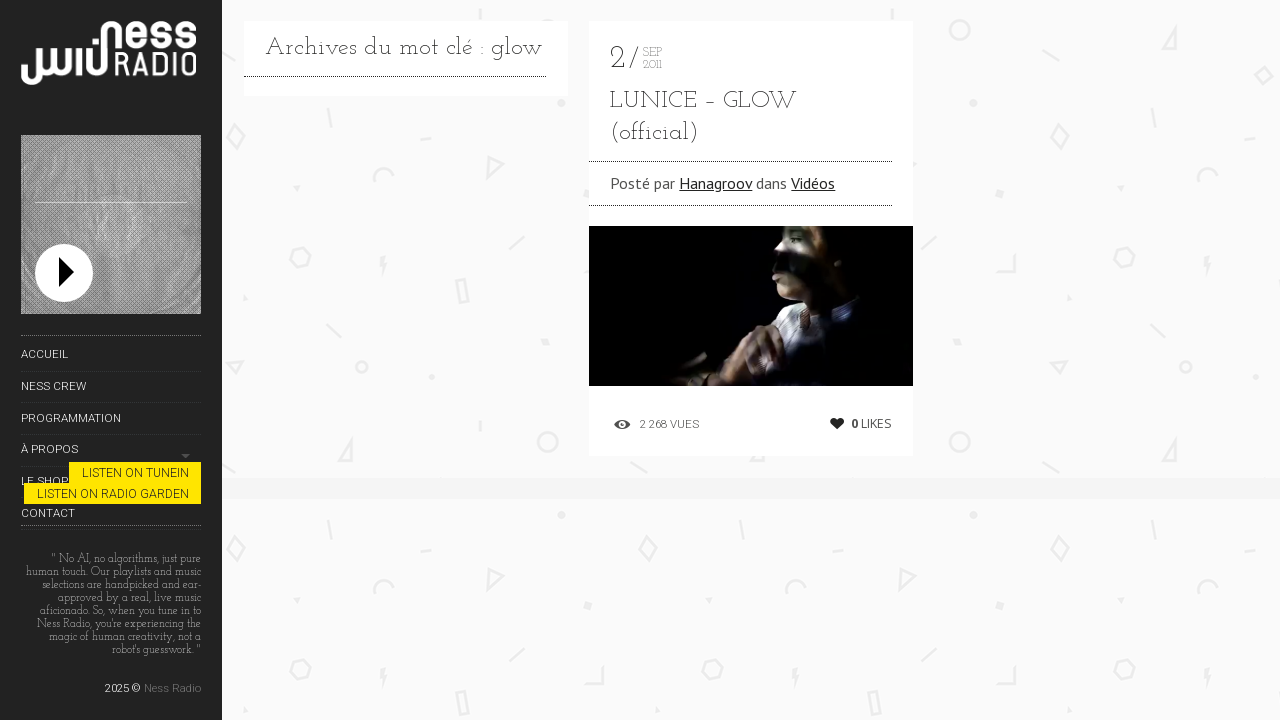

--- FILE ---
content_type: text/html; charset=UTF-8
request_url: https://nessradio.com/tag/glow/
body_size: 13643
content:
<!DOCTYPE html>
<!--[if lt IE 7]>
<html class="lt-ie9 lt-ie8 lt-ie7" lang="fr-FR" itemscope itemtype="http://schema.org/WebPage"> <![endif]-->
<!--[if IE 7]>
<html class="lt-ie9 lt-ie8" lang="fr-FR" itemscope itemtype="http://schema.org/WebPage"> <![endif]-->
<!--[if IE 8]>
<html class="lt-ie9" lang="fr-FR" itemscope itemtype="http://schema.org/WebPage"> <![endif]-->
<!--[if IE 9]>
<html class="ie9" lang="fr-FR" itemscope itemtype="http://schema.org/WebPage"> <![endif]-->
<!--[if gt IE 9]><!-->
<html class="no-android-browser" lang="fr-FR" itemscope itemtype="http://schema.org/WebPage"> <!--<![endif]-->
<head>
<meta http-equiv="content-type" content="text/html; charset=UTF-8">
<meta name="viewport" content="width=device-width, initial-scale=1">
<link rel="profile" href="https://gmpg.org/xfn/11">

<link rel="pingback" href="https://nessradio.com/xmlrpc.php">
<meta http-equiv="X-UA-Compatible" content="IE=edge, chrome=1">

<meta name="HandheldFriendly" content="True">
<meta name="apple-touch-fullscreen" content="yes" />
<meta name="MobileOptimized" content="320">
<link rel="pingback" href="https://nessradio.com/xmlrpc.php">

<style type='text/css'>/*
Bienvenu dans Editor CSS de Special Recent Posts!
Insérer ici ton code CSS personnalisé, en évitant comme cela de devoir modifier les fichiers originaux du plugin. Attention que ce code soit inséré à l'intérieur des tag <head> de tes pages Wordpress et donc aura la précédence sur les règles insérées du plugin et dans ton thème correctement actif.
*/
.srp-widget-container {
  padding-top: 10px;
  padding-left: 10px;
}

.srp-content-box {
  padding-top: 10px;
}

.srp-post-title {
font-family: "HelveticaNeue-Light", "Helvetica Neue Light", "Helvetica Neue", Helvetica, Arial, "Lucida Grande", sans-serif;
  text-transform:none;
  letter-spacing: 1px;
  line-height: 100%;
}

.srp-post-title a {
  text-decoration: none;
}

.srp-post-title a:hover {
  text-decoration: none;
}

.srp-pagination {
  position:absolute;
  right:-10px;
  top:10px;
}

.srp-pagination a{
  display:block;
  margin-bottom:5px;
  text-decoration:none;
  width:30px;
  cursor:pointer;
  font-size:16px;
  font-weight: bold;
}

.srp-widget-singlepost
{
  height: 97px;
  border-right: 1px dotted #222222; 
}

.srp-widget-singlepost:hover
{
  background-color: rgba(255, 229, 0, 0.8);
}


/* Small screens */
@media all and (max-width: 699px) { 
#wdg_specialrecentpostspro-4-srp-singlepost-2 { 
    display: none;
    }    
#wdg_specialrecentpostspro-4-srp-singlepost-3 { 
    display: none;
    }
.srp-widget-singlepost {
  border-right: none; 
  }    
}

@media (min-width: 700px) and (max-width: 899px) { 
#wdg_specialrecentpostspro-4-srp-singlepost-3 { 
    display: none;
    }
}

@media (min-width: 900px) and (max-width: 1049px) {
#wdg_specialrecentpostspro-4-srp-singlepost-2 { 
    display: none;
    }    
#wdg_specialrecentpostspro-4-srp-singlepost-3 { 
    display: none;
    }
.srp-widget-singlepost {
  border-right: none; 
  } 
}

@media (min-width: 1050px) and (max-width: 1279px) {
#wdg_specialrecentpostspro-4-srp-singlepost-3 { 
    display: none;
    }
}

@media all and (max-width: 1700px) {    
#wdg_specialrecentpostspro-4-srp-singlepost-4 { 
    display: none;
    }  
}</style><link href="https://fonts.googleapis.com" rel="preconnect" crossorigin><link href="https://fonts.gstatic.com" rel="preconnect" crossorigin><title>glow &#8211; NESS RADIO</title>
<meta name='robots' content='max-image-preview:large' />
<link rel='dns-prefetch' href='//maps.google.com' />
<link rel='dns-prefetch' href='//fonts.googleapis.com' />
<link rel="alternate" type="application/rss+xml" title="NESS RADIO &raquo; Flux" href="https://nessradio.com/feed/" />
<link rel="alternate" type="application/rss+xml" title="NESS RADIO &raquo; Flux des commentaires" href="https://nessradio.com/comments/feed/" />
<link rel="alternate" type="application/rss+xml" title="NESS RADIO &raquo; Flux de l’étiquette glow" href="https://nessradio.com/tag/glow/feed/" />
<style id='wp-img-auto-sizes-contain-inline-css' type='text/css'>
img:is([sizes=auto i],[sizes^="auto," i]){contain-intrinsic-size:3000px 1500px}
/*# sourceURL=wp-img-auto-sizes-contain-inline-css */
</style>
<link rel='stylesheet' id='wpb-google-fonts-PT-Sans-css' href='https://fonts.googleapis.com/css?family=PT+Sans%3A400%2C700&#038;ver=ba83215bc1463356e418137d28101a31' type='text/css' media='all' />
<link rel='stylesheet' id='audio9-html5_site_css-css' href='https://nessradio.com/wp-content/plugins/lbg-audio9_html5_radio_zuper/audio9_html5_radio_zuper/audio9_html5.css?ver=ba83215bc1463356e418137d28101a31' type='text/css' media='all' />
<link rel='stylesheet' id='srp-layout-stylesheet-css' href='https://nessradio.com/wp-content/plugins/special-recent-posts-pro/css/layout.css?ver=ba83215bc1463356e418137d28101a31' type='text/css' media='all' />
<link rel='stylesheet' id='customify-font-stylesheet-0-css' href='https://fonts.googleapis.com/css2?family=Josefin%20Slab:ital,wght@0,100;0,200;0,300;0,400;0,500;0,600;0,700;1,100;1,200;1,300;1,400;1,500;1,600;1,700&#038;family=PT%20Sans:ital,wght@0,400;0,700;1,400;1,700&#038;family=Roboto:ital,wght@0,100;0,300;0,400;0,500;0,700;0,900;1,100;1,300;1,400;1,500;1,700;1,900&#038;display=swap' type='text/css' media='all' />
<link rel='stylesheet' id='google-webfonts-css' href='https://fonts.googleapis.com/css?family=Roboto%3A300%2C500%2C300italic%2C500italic%7COpen+Sans%3A300%2C400%2C700%2C300italic%2C400italic%2C700italic%7CJosefin+Slab%3A400%2C600%2C700%7CCrimson+Text%3A400%2C400italic&#038;ver=ba83215bc1463356e418137d28101a31' type='text/css' media='all' />
<link rel='stylesheet' id='mediaelement-css' href='https://nessradio.com/wp-includes/js/mediaelement/mediaelementplayer-legacy.min.css?ver=4.2.17' type='text/css' media='all' />
<link rel='stylesheet' id='wpgrade-main-style-css' href='https://nessradio.com/wp-content/themes/lens/style.css?ver=202209101559' type='text/css' media='all' />
<style id='wp-emoji-styles-inline-css' type='text/css'>

	img.wp-smiley, img.emoji {
		display: inline !important;
		border: none !important;
		box-shadow: none !important;
		height: 1em !important;
		width: 1em !important;
		margin: 0 0.07em !important;
		vertical-align: -0.1em !important;
		background: none !important;
		padding: 0 !important;
	}
/*# sourceURL=wp-emoji-styles-inline-css */
</style>
<link rel='stylesheet' id='wp-block-library-css' href='https://nessradio.com/wp-includes/css/dist/block-library/style.min.css?ver=ba83215bc1463356e418137d28101a31' type='text/css' media='all' />
<style id='global-styles-inline-css' type='text/css'>
:root{--wp--preset--aspect-ratio--square: 1;--wp--preset--aspect-ratio--4-3: 4/3;--wp--preset--aspect-ratio--3-4: 3/4;--wp--preset--aspect-ratio--3-2: 3/2;--wp--preset--aspect-ratio--2-3: 2/3;--wp--preset--aspect-ratio--16-9: 16/9;--wp--preset--aspect-ratio--9-16: 9/16;--wp--preset--color--black: #000000;--wp--preset--color--cyan-bluish-gray: #abb8c3;--wp--preset--color--white: #ffffff;--wp--preset--color--pale-pink: #f78da7;--wp--preset--color--vivid-red: #cf2e2e;--wp--preset--color--luminous-vivid-orange: #ff6900;--wp--preset--color--luminous-vivid-amber: #fcb900;--wp--preset--color--light-green-cyan: #7bdcb5;--wp--preset--color--vivid-green-cyan: #00d084;--wp--preset--color--pale-cyan-blue: #8ed1fc;--wp--preset--color--vivid-cyan-blue: #0693e3;--wp--preset--color--vivid-purple: #9b51e0;--wp--preset--gradient--vivid-cyan-blue-to-vivid-purple: linear-gradient(135deg,rgb(6,147,227) 0%,rgb(155,81,224) 100%);--wp--preset--gradient--light-green-cyan-to-vivid-green-cyan: linear-gradient(135deg,rgb(122,220,180) 0%,rgb(0,208,130) 100%);--wp--preset--gradient--luminous-vivid-amber-to-luminous-vivid-orange: linear-gradient(135deg,rgb(252,185,0) 0%,rgb(255,105,0) 100%);--wp--preset--gradient--luminous-vivid-orange-to-vivid-red: linear-gradient(135deg,rgb(255,105,0) 0%,rgb(207,46,46) 100%);--wp--preset--gradient--very-light-gray-to-cyan-bluish-gray: linear-gradient(135deg,rgb(238,238,238) 0%,rgb(169,184,195) 100%);--wp--preset--gradient--cool-to-warm-spectrum: linear-gradient(135deg,rgb(74,234,220) 0%,rgb(151,120,209) 20%,rgb(207,42,186) 40%,rgb(238,44,130) 60%,rgb(251,105,98) 80%,rgb(254,248,76) 100%);--wp--preset--gradient--blush-light-purple: linear-gradient(135deg,rgb(255,206,236) 0%,rgb(152,150,240) 100%);--wp--preset--gradient--blush-bordeaux: linear-gradient(135deg,rgb(254,205,165) 0%,rgb(254,45,45) 50%,rgb(107,0,62) 100%);--wp--preset--gradient--luminous-dusk: linear-gradient(135deg,rgb(255,203,112) 0%,rgb(199,81,192) 50%,rgb(65,88,208) 100%);--wp--preset--gradient--pale-ocean: linear-gradient(135deg,rgb(255,245,203) 0%,rgb(182,227,212) 50%,rgb(51,167,181) 100%);--wp--preset--gradient--electric-grass: linear-gradient(135deg,rgb(202,248,128) 0%,rgb(113,206,126) 100%);--wp--preset--gradient--midnight: linear-gradient(135deg,rgb(2,3,129) 0%,rgb(40,116,252) 100%);--wp--preset--font-size--small: 13px;--wp--preset--font-size--medium: 20px;--wp--preset--font-size--large: 36px;--wp--preset--font-size--x-large: 42px;--wp--preset--spacing--20: 0.44rem;--wp--preset--spacing--30: 0.67rem;--wp--preset--spacing--40: 1rem;--wp--preset--spacing--50: 1.5rem;--wp--preset--spacing--60: 2.25rem;--wp--preset--spacing--70: 3.38rem;--wp--preset--spacing--80: 5.06rem;--wp--preset--shadow--natural: 6px 6px 9px rgba(0, 0, 0, 0.2);--wp--preset--shadow--deep: 12px 12px 50px rgba(0, 0, 0, 0.4);--wp--preset--shadow--sharp: 6px 6px 0px rgba(0, 0, 0, 0.2);--wp--preset--shadow--outlined: 6px 6px 0px -3px rgb(255, 255, 255), 6px 6px rgb(0, 0, 0);--wp--preset--shadow--crisp: 6px 6px 0px rgb(0, 0, 0);}:where(.is-layout-flex){gap: 0.5em;}:where(.is-layout-grid){gap: 0.5em;}body .is-layout-flex{display: flex;}.is-layout-flex{flex-wrap: wrap;align-items: center;}.is-layout-flex > :is(*, div){margin: 0;}body .is-layout-grid{display: grid;}.is-layout-grid > :is(*, div){margin: 0;}:where(.wp-block-columns.is-layout-flex){gap: 2em;}:where(.wp-block-columns.is-layout-grid){gap: 2em;}:where(.wp-block-post-template.is-layout-flex){gap: 1.25em;}:where(.wp-block-post-template.is-layout-grid){gap: 1.25em;}.has-black-color{color: var(--wp--preset--color--black) !important;}.has-cyan-bluish-gray-color{color: var(--wp--preset--color--cyan-bluish-gray) !important;}.has-white-color{color: var(--wp--preset--color--white) !important;}.has-pale-pink-color{color: var(--wp--preset--color--pale-pink) !important;}.has-vivid-red-color{color: var(--wp--preset--color--vivid-red) !important;}.has-luminous-vivid-orange-color{color: var(--wp--preset--color--luminous-vivid-orange) !important;}.has-luminous-vivid-amber-color{color: var(--wp--preset--color--luminous-vivid-amber) !important;}.has-light-green-cyan-color{color: var(--wp--preset--color--light-green-cyan) !important;}.has-vivid-green-cyan-color{color: var(--wp--preset--color--vivid-green-cyan) !important;}.has-pale-cyan-blue-color{color: var(--wp--preset--color--pale-cyan-blue) !important;}.has-vivid-cyan-blue-color{color: var(--wp--preset--color--vivid-cyan-blue) !important;}.has-vivid-purple-color{color: var(--wp--preset--color--vivid-purple) !important;}.has-black-background-color{background-color: var(--wp--preset--color--black) !important;}.has-cyan-bluish-gray-background-color{background-color: var(--wp--preset--color--cyan-bluish-gray) !important;}.has-white-background-color{background-color: var(--wp--preset--color--white) !important;}.has-pale-pink-background-color{background-color: var(--wp--preset--color--pale-pink) !important;}.has-vivid-red-background-color{background-color: var(--wp--preset--color--vivid-red) !important;}.has-luminous-vivid-orange-background-color{background-color: var(--wp--preset--color--luminous-vivid-orange) !important;}.has-luminous-vivid-amber-background-color{background-color: var(--wp--preset--color--luminous-vivid-amber) !important;}.has-light-green-cyan-background-color{background-color: var(--wp--preset--color--light-green-cyan) !important;}.has-vivid-green-cyan-background-color{background-color: var(--wp--preset--color--vivid-green-cyan) !important;}.has-pale-cyan-blue-background-color{background-color: var(--wp--preset--color--pale-cyan-blue) !important;}.has-vivid-cyan-blue-background-color{background-color: var(--wp--preset--color--vivid-cyan-blue) !important;}.has-vivid-purple-background-color{background-color: var(--wp--preset--color--vivid-purple) !important;}.has-black-border-color{border-color: var(--wp--preset--color--black) !important;}.has-cyan-bluish-gray-border-color{border-color: var(--wp--preset--color--cyan-bluish-gray) !important;}.has-white-border-color{border-color: var(--wp--preset--color--white) !important;}.has-pale-pink-border-color{border-color: var(--wp--preset--color--pale-pink) !important;}.has-vivid-red-border-color{border-color: var(--wp--preset--color--vivid-red) !important;}.has-luminous-vivid-orange-border-color{border-color: var(--wp--preset--color--luminous-vivid-orange) !important;}.has-luminous-vivid-amber-border-color{border-color: var(--wp--preset--color--luminous-vivid-amber) !important;}.has-light-green-cyan-border-color{border-color: var(--wp--preset--color--light-green-cyan) !important;}.has-vivid-green-cyan-border-color{border-color: var(--wp--preset--color--vivid-green-cyan) !important;}.has-pale-cyan-blue-border-color{border-color: var(--wp--preset--color--pale-cyan-blue) !important;}.has-vivid-cyan-blue-border-color{border-color: var(--wp--preset--color--vivid-cyan-blue) !important;}.has-vivid-purple-border-color{border-color: var(--wp--preset--color--vivid-purple) !important;}.has-vivid-cyan-blue-to-vivid-purple-gradient-background{background: var(--wp--preset--gradient--vivid-cyan-blue-to-vivid-purple) !important;}.has-light-green-cyan-to-vivid-green-cyan-gradient-background{background: var(--wp--preset--gradient--light-green-cyan-to-vivid-green-cyan) !important;}.has-luminous-vivid-amber-to-luminous-vivid-orange-gradient-background{background: var(--wp--preset--gradient--luminous-vivid-amber-to-luminous-vivid-orange) !important;}.has-luminous-vivid-orange-to-vivid-red-gradient-background{background: var(--wp--preset--gradient--luminous-vivid-orange-to-vivid-red) !important;}.has-very-light-gray-to-cyan-bluish-gray-gradient-background{background: var(--wp--preset--gradient--very-light-gray-to-cyan-bluish-gray) !important;}.has-cool-to-warm-spectrum-gradient-background{background: var(--wp--preset--gradient--cool-to-warm-spectrum) !important;}.has-blush-light-purple-gradient-background{background: var(--wp--preset--gradient--blush-light-purple) !important;}.has-blush-bordeaux-gradient-background{background: var(--wp--preset--gradient--blush-bordeaux) !important;}.has-luminous-dusk-gradient-background{background: var(--wp--preset--gradient--luminous-dusk) !important;}.has-pale-ocean-gradient-background{background: var(--wp--preset--gradient--pale-ocean) !important;}.has-electric-grass-gradient-background{background: var(--wp--preset--gradient--electric-grass) !important;}.has-midnight-gradient-background{background: var(--wp--preset--gradient--midnight) !important;}.has-small-font-size{font-size: var(--wp--preset--font-size--small) !important;}.has-medium-font-size{font-size: var(--wp--preset--font-size--medium) !important;}.has-large-font-size{font-size: var(--wp--preset--font-size--large) !important;}.has-x-large-font-size{font-size: var(--wp--preset--font-size--x-large) !important;}
/*# sourceURL=global-styles-inline-css */
</style>

<style id='classic-theme-styles-inline-css' type='text/css'>
/*! This file is auto-generated */
.wp-block-button__link{color:#fff;background-color:#32373c;border-radius:9999px;box-shadow:none;text-decoration:none;padding:calc(.667em + 2px) calc(1.333em + 2px);font-size:1.125em}.wp-block-file__button{background:#32373c;color:#fff;text-decoration:none}
/*# sourceURL=/wp-includes/css/classic-themes.min.css */
</style>
<link rel='stylesheet' id='pixlikes-plugin-styles-css' href='https://nessradio.com/wp-content/plugins/pixlikes/css/public.css?ver=1.0.0' type='text/css' media='all' />
<style id='pixlikes-plugin-styles-inline-css' type='text/css'>
.animate i:after {-webkit-transition: all 1000ms;-moz-transition: all 1000ms;-o-transition: all 1000ms;transition: all 1000ms; }
/*# sourceURL=pixlikes-plugin-styles-inline-css */
</style>
<script type="text/javascript" src="https://nessradio.com/wp-includes/js/jquery/jquery.min.js?ver=3.7.1" id="jquery-core-js"></script>
<script type="text/javascript" src="https://nessradio.com/wp-includes/js/jquery/jquery-migrate.min.js?ver=3.4.1" id="jquery-migrate-js"></script>
<script type="text/javascript" src="https://nessradio.com/wp-content/plugins/lbg-audio9_html5_radio_zuper/audio9_html5_radio_zuper/js/jquery.mousewheel.min.js?ver=ba83215bc1463356e418137d28101a31" id="lbg-mousewheel-js"></script>
<script type="text/javascript" src="https://nessradio.com/wp-content/plugins/lbg-audio9_html5_radio_zuper/audio9_html5_radio_zuper/js/jquery.touchSwipe.min.js?ver=ba83215bc1463356e418137d28101a31" id="lbg-touchSwipe-js"></script>
<script type="text/javascript" src="https://nessradio.com/wp-content/plugins/lbg-audio9_html5_radio_zuper/audio9_html5_radio_zuper/js/audio9_html5.js?ver=ba83215bc1463356e418137d28101a31" id="lbg-audio9_html5-js"></script>
<script type="text/javascript" src="https://nessradio.com/wp-content/themes/lens/assets/js/vendor/modernizr.min.js?ver=ba83215bc1463356e418137d28101a31" id="modernizr-js"></script>
<link rel="https://api.w.org/" href="https://nessradio.com/wp-json/" /><link rel="alternate" title="JSON" type="application/json" href="https://nessradio.com/wp-json/wp/v2/tags/235" /><script type="text/javascript">
(function(url){
	if(/(?:Chrome\/26\.0\.1410\.63 Safari\/537\.31|WordfenceTestMonBot)/.test(navigator.userAgent)){ return; }
	var addEvent = function(evt, handler) {
		if (window.addEventListener) {
			document.addEventListener(evt, handler, false);
		} else if (window.attachEvent) {
			document.attachEvent('on' + evt, handler);
		}
	};
	var removeEvent = function(evt, handler) {
		if (window.removeEventListener) {
			document.removeEventListener(evt, handler, false);
		} else if (window.detachEvent) {
			document.detachEvent('on' + evt, handler);
		}
	};
	var evts = 'contextmenu dblclick drag dragend dragenter dragleave dragover dragstart drop keydown keypress keyup mousedown mousemove mouseout mouseover mouseup mousewheel scroll'.split(' ');
	var logHuman = function() {
		if (window.wfLogHumanRan) { return; }
		window.wfLogHumanRan = true;
		var wfscr = document.createElement('script');
		wfscr.type = 'text/javascript';
		wfscr.async = true;
		wfscr.src = url + '&r=' + Math.random();
		(document.getElementsByTagName('head')[0]||document.getElementsByTagName('body')[0]).appendChild(wfscr);
		for (var i = 0; i < evts.length; i++) {
			removeEvent(evts[i], logHuman);
		}
	};
	for (var i = 0; i < evts.length; i++) {
		addEvent(evts[i], logHuman);
	}
})('//nessradio.com/?wordfence_lh=1&hid=F8463EF35C538AD6F099926A43979806');
</script><link rel="icon" href="https://nessradio.com/wp-content/uploads/2016/07/icon_144-97x97.png" sizes="32x32" />
<link rel="icon" href="https://nessradio.com/wp-content/uploads/2016/07/icon_144.png" sizes="192x192" />
<link rel="apple-touch-icon" href="https://nessradio.com/wp-content/uploads/2016/07/icon_144.png" />
<meta name="msapplication-TileImage" content="https://nessradio.com/wp-content/uploads/2016/07/icon_144.png" />
			<style id="customify_output_style">
				.site-logo img { height: 64px; }
.site-logo--text { font-size: 64px; }
.inverse a,
 .highlighted,
 blockquote:before,
 .emphasized:before,
 .site-navigation--main .menu-item:hover > a,
 .site-navigation--main .menu-item:focus > a,
 .site-navigation--main .menu-item:active > a,
 .site-navigation--main .menu-item.current-menu-item > a,
 .site-navigation--main .menu-item.current-menu-ancestor > a,
 .site-navigation--main .menu-item.current-menu-parent > a,
 .mosaic__filter-item.active, .mosaic__filter-item:hover,
 .complete i,
 .liked i,
 .article-timestamp--single .article-timestamp__date,
 a:hover > i.pixcode--icon,
 .btn:hover, .wpcf7-submit:hover, .form-submit #comment-submit:hover,
 .woocommerce #page .button:hover,
 .widget--header a:hover,
 a.site-home-link, .site-navigation--mobile .menu-item:hover > a,
 .site-navigation--mobile .menu-item.current-menu-ancestor > a,
 .site-navigation--mobile .menu-item.current-menu-parent > a,
 .site-navigation--mobile .menu-item.current-menu-item > a,
 .cart--widget .cart-link:hover,
 .mosaic__pagination .prev:hover, .mosaic__pagination .next:hover,
 .sidebar--header .form-search .btn:hover,
 .site-social-links a:hover:before,
 .woocommerce #page .button:hover { color: #ffe500; }
.rsNavSelected,
 .pin_ring--outer,
 .liked i,
 .btn, .wpcf7-submit, .form-submit #comment-submit,
 .woocommerce #page .button,
 .progressbar__progress,
 .rsNavSelected,
 .product__badge, .cart--widget .cart__btn .cart-size,
 .woocommerce-page .woocommerce-message .pixcode--icon,
 .woocommerce-page .woocommerce-info .pixcode--icon,
 .pixproof-lens-gallery .proof-photo.selected .background-container { background-color: #ffe500; }
.article--product:hover .product__container,
 .image__item-meta, .mfp-video:hover .image__item-meta, .external_url:hover .image__item-meta,
 .touch .mosaic__item--page-title .image__item-meta,
 .touch .mosaic__item--page-title-mobile .image__item-meta,
 .team-member__profile{
		background-color: rgba(255,229,0, 0.7);
}
.header:before{ background-image: linear-gradient(#ffe500 50%, #464a4d); }.loading .pace .pace-activity, .no-touch .arrow-button:hover { border-color: #ffe500; }
.site-navigation--main .menu-item.current-menu-item:after,
 .site-navigation--main .menu-item.current-menu-ancestor:after,
 .site-navigation--main .menu-item.current-menu-parent:after,
 .site-navigation--main .menu-item:hover:after,
 .site-navigation--main .menu-item:focus:after,
 .site-navigation--main .menu-item:active:after,
 .site-navigation--mobile .menu-item.current-menu-parent:after,
 .site-navigation--mobile .menu-item:hover:after,
 .site-navigation--mobile .menu-item:focus:after,
 .site-navigation--mobile .menu-item:active:after { border-top-color: #ffe500; }
body, .up-link, .testimonial__author-name, .testimonial__author-title,
 ol li, .search-query, button { color: #515150; }
.up-link:before { border-color: #515150; }
h1, h2, h3, h4, h5, h6, h1 a, h2 a, h3 a, h4 a, h5 a, h6 a,
 .article-archive .article__title a, .article-archive .article__title a:hover,
 .entry__title, .testimonial__content, .single-portfolio-fullwidth .entry__title,
 .entry__content h1, .entry__content h2, .entry__content h3 { color: #262526; }
body:not(.blog), .masonry article:not(.article--product) { background-color: #ffffff; }
.content, .loaded .masonry, html {background-image: url( https://nessradio.com/wp-content/uploads/2016/07/geometry.png);background-repeat:repeat;background-position:left top;background-size:inherit;background-attachment:fixed;}

.header, .navigation--mobile { background-color: #242423; }
.header:after{ background-image: linear-gradient(#242423 5%, #242423 91.66%, transparent 91.66%, transparent); }.header {background-image: none;}

			</style>
			<style id="customify_fonts_output">
	
.count, .count sup, .gallery-control .count sup, .header-quote-content blockquote, .article-timestamp, .progressbar__title, .progressbar__tooltip, .testimonial__content, .testimonial__author-name, .tweet__meta, .search-query, .mfp-title, .entry__content ul li, .hN, .alpha, h1, .beta, h2, .gamma, h3, .masonry__item .entry__title, .single-portfolio-fullwidth .entry__title, .delta, h4, .epsilon, h5, .zeta, h6, .comment__author-name, .entry__meta-box a, .rsCaption__title {
font-family: "Josefin Slab";
font-weight: 300;
}


html, .wpcf7-form-control:not([type="submit"]), .wp-caption-text, blockquote:before, ol li, .comment__timestamp, .meta-box__box-title, .header-quote-content blockquote .author_description, .testimonial__author-title, .widget-content {
font-family: "PT Sans";
font-weight: 400;
}


.image__plus-icon, .image_item-description, .image_item-category, .btn, .wpcf7-submit, .form-submit #comment-submit, .header, .header .hN, .header .alpha, .header h1, .header .beta, .header h2, .header .gamma, .header h3, .header .masonry__item .entry__title, .masonry__item .header .entry__title, .header .single-portfolio-fullwidth .entry__title, .single-portfolio-fullwidth .header .entry__title, .header .delta, .header h4, .header .epsilon, .header h5, .header .zeta, .header h6, .footer .hN, .footer .alpha, .footer h1, .footer .beta, .footer h2, .footer .gamma, .footer h3, .footer .masonry__item .entry__title, .masonry__item .footer .entry__title, .footer .single-portfolio-fullwidth .entry__title, .single-portfolio-fullwidth .footer .entry__title, .footer .delta, .footer h4, .footer .epsilon, .footer h5, .footer .zeta, .footer h6, .text-link, .projects_nav-item a, .navigation--mobile {
font-family: Roboto;
font-weight: 300;
}

</style>
					<style type="text/css" id="wp-custom-css">
			a.btn {
    color: #242423 !important;
}

a:hover.btn {
    color: #fffc00 !important;
}

.audio9_html5.blackControllers .songTitleInside {
  font-size: 20px;
}

.audio9_html5.blackControllers .radioStation {
    color: #ffe500 !important;
}

/**@media not screen and (min-width: 900px)
.content {
    top: 18rem;
}**/

.entry__no-ai {
	font-family: "Josefin Slab", serif;
  text-decoration: none;
  color: #f0f0f0;
	line-height: 1.2;
}		</style>
		<script type="text/javascript">
;(function($){
                                            
})(jQuery);
</script>

</head>
<body data-rsssl=1 class="archive tag tag-glow tag-235 wp-custom-logo wp-theme-lens  is--copyright-protected" data-ajaxloading     >
<div class="pace">
	<div class="pace-activity"></div>
</div>
	<div class="copyright-overlay">
		<div class="copyright-overlay__container">
			<div class="copyright-overlay__content">
				NessRadio.com			</div>
		</div>
	</div>
<div id="page">
	<nav class="navigation  navigation--mobile">
		<h2 class="accessibility">Primary Mobile Navigation</h2>

		<div id="nav-wrapper" class="djax-updatable">
			<nav class="menu-header-menu-container"><ul id="wpgrade-main-nav-mobile" class="site-navigation site-navigation--main site-navigation--mobile"><li id="menu-item-6030" class="menu-item menu-item-type-custom menu-item-object-custom menu-item-home menu-item-6030"><a href="https://nessradio.com">Accueil</a></li>
<li id="menu-item-6026" class="menu-item menu-item-type-post_type menu-item-object-page menu-item-6026"><a href="https://nessradio.com/ness-crew/">Ness Crew</a></li>
<li id="menu-item-6025" class="menu-item menu-item-type-post_type menu-item-object-page menu-item-6025"><a href="https://nessradio.com/programmation/">Programmation</a></li>
<li id="menu-item-6029" class="menu-item menu-item-type-post_type menu-item-object-page menu-item-has-children menu-item-6029"><a href="https://nessradio.com/a-propos/">À propos</a>
<ul class="sub-menu">
	<li id="menu-item-6032" class="menu-item menu-item-type-post_type menu-item-object-page menu-item-6032"><a href="https://nessradio.com/a-propos/">Notre histoire</a></li>
	<li id="menu-item-9655" class="menu-item menu-item-type-post_type menu-item-object-page menu-item-9655"><a href="https://nessradio.com/notre-mission/">Notre mission</a></li>
	<li id="menu-item-6712" class="menu-item menu-item-type-post_type menu-item-object-page menu-item-6712"><a href="https://nessradio.com/lequipe/">L’équipe</a></li>
</ul>
</li>
<li id="menu-item-6861" class="menu-item menu-item-type-custom menu-item-object-custom menu-item-6861"><a target="_blank" href="https://shop.spreadshirt.net/nessradio">Le Shop !</a></li>
<li id="menu-item-6027" class="menu-item menu-item-type-post_type menu-item-object-page menu-item-6027"><a href="https://nessradio.com/contact/">Contact</a></li>
</ul></nav>		</div>
		<div class="nav-meta">
			
<!-- MODIFICATIONS <div class="dividernav"></div> -->
<!-- PLAYER -->
<!-- <div class="playerness"> -->
<!-- <iframe src="https://tunein.com/embed/player/s125903/" style="width:100%; height:100px;" scrolling="no" frameborder="no"></iframe> -->
<!-- OLD PLAYER<iframe class="playeriframe" src="https://nessradio.com/mobile/now/index_header.php" width="180px" height="340px" scrolling="no" marginwidth="0" marginheight="0" frameborder="0" vspace="0" hspace="0" ></iframe>END PLAYER -->
<!-- </div> -->
<!-- END PLAYER -->
			<div class="site-info">
				<a class="pixcode pixcode--btn btn"  href="https://tunein.com/radio/Ness-Radio-s125903/" target="_blank">Listen on TuneIn</a><br/>
				<a class="pixcode pixcode--btn btn"  href="https://radio.garden/listen/ness-radio/zMsbOIZP" target="_blank">Listen on Radio Garden</a><br/><br/>
				<div class="dividernav"></div>
<!-- END MODIFICATIONS -->

				<br /><div class="entry__no-ai">" No AI, no algorithms, just pure human touch. Our playlists and music selections are handpicked and ear-approved by a real, live music aficionado. So, when you tune in to Ness Radio, you're experiencing the magic of human creativity, not a robot's guesswork. "</div><br />2025 © <a href="https://Nessradio.com">Ness Radio</a>			</div>
			<!-- .site-info -->
		</div>
	</nav>
	<div class="wrapper">
<div class="header" data-smoothscrolling>
    <header class="site-header">
        <div class="site-header__branding">
                            <div class="site-logo site-logo--image">
                    <a class="site-home-link" href="https://nessradio.com/" title="NESS RADIO">
                        <img src="https://nessradio.com/wp-content/uploads/2014/07/logo-ness2014-x1.png" rel="logo" alt="NESS RADIO"/>
                    </a>
                </div>
                    </div>
        
<!-- MODIFICATIONS -->
<!-- <iframe src="https://tunein.com/embed/player/s125903/" style="width:100%; height:100px;" scrolling="no" frameborder="no"></iframe> -->
<br/><script>		jQuery(function() {			setTimeout(function(){			jQuery("#lbg_audio9_html5_radio_zuper_1").audio9_html5({				radio_stream:"https://radio.nessradio.net:8212/nessradio",				radio_name:"Ness Live !",				url_custom_metdata_file:"",				metadata_file_type:"3",				playerWidth:180,				imageHeight:180,				skin:"blackControllers",				responsive:true,				centerTitle:false,				grabLastFmPhoto:true,				autoPlay:false,				songTitleColor:"#ffffff",				authorTitleColor:"#ffffff",				lineSeparatorColor:"#ffffff",				lineSeparatorOpacity:50,				radioStationColor:"#ffffff",				frameBehindTextColor:"#222222",				buttonsOffState:"#ffffff",				buttonsOnState:"#ffe500",				sticky:false,				startMinified:false,				centerPlayer:false,				playerBorderSize:0,				playerBorderColor:"#000000",				showFacebookBut:false,				facebookAppID:"",				facebookShareTitle:"HTML5 Radio Player With History - Shoutcast and Icecast",				facebookShareDescription:"A top-notch responsive HTML5 Radio Player compatible with all major browsers and mobile devices.",				facebookShareImage:"",				showTwitterBut:false,				showVolume:false,				showBioBut:false,				translateBio:"Bio",				bioAndLyricsColor:"#000000",				showRadioStation:true,				showTitle:true,				showHistoryBut:false,				translateReadingData:"reading data...",				historyTranslate:"HISTORY",				historyTitleColor:"#222222",				historyBgColor:"#FFFFFF",				historyBgColorAlpha:0.9,				historyRecordBgColor:"transparent",				historyRecordBottomBorderColor:"transparent",				historyRecordSongColor:"#000000",				historyRecordSongBottomBorderColor:"#ffe500",				historyRecordAuthorColor:"#222222",				historyRecordThumbBorderColor:"#000000",				numberOfThumbsPerScreen:3,				historyPadding:16,				historyRecordTitleLimit:25,				historyRecordAuthorLimit:36,				pathToAjaxFiles:"https://nessradio.com/wp-content/plugins/lbg-audio9_html5_radio_zuper/audio9_html5_radio_zuper/",				nowPlayingInterval:5,				noImageAvailable:"https://nessradio.com/wp-content/uploads/2023/06/nessradio_whitelabel-pochette.jpg",				preserveOriginalUpperLowerCase:false,				textureOverImage:"https://nessradio.com/wp-content/plugins/lbg-audio9_html5_radio_zuper/audio9_html5_radio_zuper/controllers/texture4x4_1.png"			});			}, 500);		});	</script>    <div class="audio9_html5">            <div id="lbg_audio9_html5_radio_zuper_1"></div>     </div>	<br/>
<div class="dividernav"></div>
<!-- END MODIFICATIONS -->
        
        <!-- <span class="site-navigation__trigger js-nav-trigger"><i class="icon-reorder"></i><i class="icon-remove"></i></span> -->
        <div class="site-navigation__trigger js-nav-trigger"><span class="nav-icon"></span></div>
        <div class="header__inner-wrap">
            <div id="navigation" class="djax-updatable">
                <nav class="menu-header-menu-container"><ul id="wpgrade-main-nav-desktop" class="site-navigation site-navigation--main"><li id="nav-menu-item-6030" class="site-navigation__menu-item  menu-item menu-item--main menu-item--even menu-item-depth-0 menu-item menu-item-type-custom menu-item-object-custom menu-item-home"><a href="https://nessradio.com" class="menu-link main-menu-link">Accueil</a></li>
<li id="nav-menu-item-6026" class="site-navigation__menu-item  menu-item menu-item--main menu-item--even menu-item-depth-0 menu-item menu-item-type-post_type menu-item-object-page"><a href="https://nessradio.com/ness-crew/" class="menu-link main-menu-link">Ness Crew</a></li>
<li id="nav-menu-item-6025" class="site-navigation__menu-item  menu-item menu-item--main menu-item--even menu-item-depth-0 menu-item menu-item-type-post_type menu-item-object-page"><a href="https://nessradio.com/programmation/" class="menu-link main-menu-link">Programmation</a></li>
<li id="nav-menu-item-6029" class="site-navigation__menu-item  menu-item menu-item--main menu-item--even menu-item-depth-0 menu-item menu-item-type-post_type menu-item-object-page menu-item-has-children menu-item--parent"><a href="https://nessradio.com/a-propos/" class="menu-link main-menu-link">À propos</a>
<ul class="site-navigation__sub-menu">
	<li id="nav-menu-item-6032" class="site-navigation__menu-item  menu-item menu-item--sub-menu-item menu-item--odd menu-item-depth-1 menu-item menu-item-type-post_type menu-item-object-page"><a href="https://nessradio.com/a-propos/" class="menu-link sub-menu-link">Notre histoire</a></li>
	<li id="nav-menu-item-9655" class="site-navigation__menu-item  menu-item menu-item--sub-menu-item menu-item--odd menu-item-depth-1 menu-item menu-item-type-post_type menu-item-object-page"><a href="https://nessradio.com/notre-mission/" class="menu-link sub-menu-link">Notre mission</a></li>
	<li id="nav-menu-item-6712" class="site-navigation__menu-item  menu-item menu-item--sub-menu-item menu-item--odd menu-item-depth-1 menu-item menu-item-type-post_type menu-item-object-page"><a href="https://nessradio.com/lequipe/" class="menu-link sub-menu-link">L’équipe</a></li>
</ul>
</li>
<li id="nav-menu-item-6861" class="site-navigation__menu-item  menu-item menu-item--main menu-item--even menu-item-depth-0 menu-item menu-item-type-custom menu-item-object-custom"><a target="_blank" href="https://shop.spreadshirt.net/nessradio" class="menu-link main-menu-link">Le Shop !</a></li>
<li id="nav-menu-item-6027" class="site-navigation__menu-item  menu-item menu-item--main menu-item--even menu-item-depth-0 menu-item menu-item-type-post_type menu-item-object-page"><a href="https://nessradio.com/contact/" class="menu-link main-menu-link">Contact</a></li>
</ul></nav>            </div>
        </div>
    </header>
        <footer id="colophon" class="site-footer" role="contentinfo">
                
        <div class="site-info text--right">

<!-- MODIFICATIONS <div class="dividernav"></div> -->

<!-- MODIFICATIONS <div class="dividernav"></div> -->
<!-- PLAYER
<div class="playerness">
<iframe class="playeriframe" src="https://nessradio.com/mobile/now/index_header.php" width="180px" height="340px" scrolling="no" marginwidth="0" marginheight="0" frameborder="0" vspace="0" hspace="0" ></iframe>
</div>
END PLAYER -->
			<div class="site-info">
				<a class="pixcode pixcode--btn btn"  href="https://tunein.com/radio/Ness-Radio-s125903/" target="_blank">Listen on TuneIn</a><br/>
				<a class="pixcode pixcode--btn btn"  href="https://radio.garden/listen/ness-radio/zMsbOIZP" target="_blank">Listen on Radio Garden</a><br/><br/>
				<div class="dividernav"></div>
<!-- END MODIFICATIONS -->

	        <br /><div class="entry__no-ai">" No AI, no algorithms, just pure human touch. Our playlists and music selections are handpicked and ear-approved by a real, live music aficionado. So, when you tune in to Ness Radio, you're experiencing the magic of human creativity, not a robot's guesswork. "</div><br />2025 © <a href="https://Nessradio.com">Ness Radio</a>        </div><!-- .site-info -->
    </footer><!-- #colophon -->
</div><!-- .header -->

	<div id="main" class="content djax-updatable">

					<div class="masonry" data-columns>
				<div class="masonry__item archive-title">
					<div class="entry__header">
						<h1 class="entry__title">Archives du mot clé : glow</h1>
						<hr class="separator separator--dotted grow">
					</div>
					<div class="entry__content"></div>
				</div><!-- .masonry__item -->
				<article class="masonry__item post-1637 post type-post status-publish format-video has-post-thumbnail hentry category-video tag-glow tag-lunice tag-officielle tag-video-2 post_format-post-format-video">
		<div class="article-timestamp">
		<div class="article-timestamp__date">2</div>
		<div class="article-timestamp__right-box">
			<span class="article-timestamp__month">Sep</span>
			<span class="article-timestamp__year">2011</span>
		</div>
	</div><!-- .article-timestamp -->

	<div class="entry__header">
		<h2 class="entry__title">
			<a href="https://nessradio.com/2011/09/lunice-glow-official/">LUNICE &#8211; GLOW (official)</a>
		</h2>
		
<!-- MODIFICATIONS -->
<hr class="separatorup separator--dotted grow">
<div class="entry__author">Posté par <a href="https://nessradio.com/author/hanagroov/" title="Articles par Hanagroov" rel="author">Hanagroov</a> dans <a href="https://nessradio.com/category/video/" rel="category tag">Vidéos</a></div>
<!-- END MODIFICATIONS -->
		
		<hr class="separator separator--dotted grow">
		<div class="entry__content"></div>
	</div>

	<div class="entry__featured-image">
		<a href="https://nessradio.com/2011/09/lunice-glow-official/" class="image__item-link mfp-video">
			
        	<!-- MODIFICATIONS -->
            <div class="image__item-wrapper1">
            <!-- END MODIFICATIONS -->
			
				<img width="608" height="300" src="https://nessradio.com/wp-content/uploads/2011/09/lunice.png" class="attachment-blog-big size-blog-big wp-post-image" alt="" decoding="async" fetchpriority="high" srcset="https://nessradio.com/wp-content/uploads/2011/09/lunice.png 608w, https://nessradio.com/wp-content/uploads/2011/09/lunice-250x123.png 250w, https://nessradio.com/wp-content/uploads/2011/09/lunice-125x61.png 125w, https://nessradio.com/wp-content/uploads/2011/09/lunice-360x177.png 360w, https://nessradio.com/wp-content/uploads/2011/09/lunice-550x271.png 550w" sizes="(max-width: 608px) 100vw, 608px" />			</div>
			<div class="image__item-meta">
				<div class="image_item-table">
					<div class="image_item-cell">
						
                    	<!-- MODIFICATIONS
                        <i class="icon-e-video"></i>
                        END MODIFICATIONS -->
                        
					</div>
				</div>
			</div>
		</a>
	</div>
		<div class="entry__meta">
			<div class="image_item-meta">
				<ul class="image_item-categories">

			 		<!-- MODIFICATIONS -->
					<li class="image_item-cat-icon"><i class="icon-e-eye"></i></li>
					<li class="image_item-category">
						2 268 vues					</li>
					<!-- END MODIFICATIONS -->

				</ul>
				<div class="pixlikes-box liked image_item-like-box likes-box" data-id="1637">
	<span class="like-link"><i class="icon-e-heart"></i></span>
	<div class="likes-text">
		<span class="likes-count">0</span> likes	</div>
</div>
<!-- .image_item-like-box -->
			</div><!-- .image_item-meta -->
		</div><!-- .entry__meta -->
	</article><!-- .masonry__item -->
			</div><!-- .masonry -->
			<div class="masonry__pagination"></div>

		
	</div>

        </div><!-- .wrapper -->
    </div><!-- #page -->
<script type="speculationrules">
{"prefetch":[{"source":"document","where":{"and":[{"href_matches":"/*"},{"not":{"href_matches":["/wp-*.php","/wp-admin/*","/wp-content/uploads/*","/wp-content/*","/wp-content/plugins/*","/wp-content/themes/lens/*","/*\\?(.+)"]}},{"not":{"selector_matches":"a[rel~=\"nofollow\"]"}},{"not":{"selector_matches":".no-prefetch, .no-prefetch a"}}]},"eagerness":"conservative"}]}
</script>
					<script>
						let customifyTriggerFontsLoadedEvents = function() {
							// Trigger the 'wf-active' event, just like Web Font Loader would do.
							window.dispatchEvent(new Event('wf-active'));
							// Add the 'wf-active' class on the html element, just like Web Font Loader would do.
							document.getElementsByTagName('html')[0].classList.add('wf-active');
						}

						// Try to use the modern FontFaceSet browser APIs.
						if ( typeof document.fonts !== 'undefined' && typeof document.fonts.ready !== 'undefined' ) {
							document.fonts.ready.then(customifyTriggerFontsLoadedEvents);
						} else {
							// Fallback to just waiting a little bit and then triggering the events for older browsers.
							window.addEventListener('load', function() {
								setTimeout( customifyTriggerFontsLoadedEvents, 300 );
							});
						}
					</script>
					<script type="text/javascript" src="https://nessradio.com/wp-includes/js/jquery/ui/core.min.js?ver=1.13.3" id="jquery-ui-core-js"></script>
<script type="text/javascript" src="https://nessradio.com/wp-includes/js/jquery/ui/mouse.min.js?ver=1.13.3" id="jquery-ui-mouse-js"></script>
<script type="text/javascript" src="https://nessradio.com/wp-includes/js/jquery/ui/slider.min.js?ver=1.13.3" id="jquery-ui-slider-js"></script>
<script type="text/javascript" src="https://nessradio.com/wp-includes/js/jquery/ui/effect.min.js?ver=1.13.3" id="jquery-effects-core-js"></script>
<script type="text/javascript" src="https://maps.google.com/maps/api/js?language=en&amp;ver=ba83215bc1463356e418137d28101a31" id="google-maps-api-js"></script>
<script type="text/javascript" src="https://nessradio.com/wp-includes/js/imagesloaded.min.js?ver=5.0.0" id="imagesloaded-js"></script>
<script type="text/javascript" id="mediaelement-core-js-before">
/* <![CDATA[ */
var mejsL10n = {"language":"fr","strings":{"mejs.download-file":"T\u00e9l\u00e9charger le fichier","mejs.install-flash":"Vous utilisez un navigateur qui n\u2019a pas le lecteur Flash activ\u00e9 ou install\u00e9. Veuillez activer votre extension Flash ou t\u00e9l\u00e9charger la derni\u00e8re version \u00e0 partir de cette adresse\u00a0: https://get.adobe.com/flashplayer/","mejs.fullscreen":"Plein \u00e9cran","mejs.play":"Lecture","mejs.pause":"Pause","mejs.time-slider":"Curseur de temps","mejs.time-help-text":"Utilisez les fl\u00e8ches droite/gauche pour avancer d\u2019une seconde, haut/bas pour avancer de dix secondes.","mejs.live-broadcast":"\u00c9mission en direct","mejs.volume-help-text":"Utilisez les fl\u00e8ches haut/bas pour augmenter ou diminuer le volume.","mejs.unmute":"R\u00e9activer le son","mejs.mute":"Muet","mejs.volume-slider":"Curseur de volume","mejs.video-player":"Lecteur vid\u00e9o","mejs.audio-player":"Lecteur audio","mejs.captions-subtitles":"L\u00e9gendes/Sous-titres","mejs.captions-chapters":"Chapitres","mejs.none":"Aucun","mejs.afrikaans":"Afrikaans","mejs.albanian":"Albanais","mejs.arabic":"Arabe","mejs.belarusian":"Bi\u00e9lorusse","mejs.bulgarian":"Bulgare","mejs.catalan":"Catalan","mejs.chinese":"Chinois","mejs.chinese-simplified":"Chinois (simplifi\u00e9)","mejs.chinese-traditional":"Chinois (traditionnel)","mejs.croatian":"Croate","mejs.czech":"Tch\u00e8que","mejs.danish":"Danois","mejs.dutch":"N\u00e9erlandais","mejs.english":"Anglais","mejs.estonian":"Estonien","mejs.filipino":"Filipino","mejs.finnish":"Finnois","mejs.french":"Fran\u00e7ais","mejs.galician":"Galicien","mejs.german":"Allemand","mejs.greek":"Grec","mejs.haitian-creole":"Cr\u00e9ole ha\u00eftien","mejs.hebrew":"H\u00e9breu","mejs.hindi":"Hindi","mejs.hungarian":"Hongrois","mejs.icelandic":"Islandais","mejs.indonesian":"Indon\u00e9sien","mejs.irish":"Irlandais","mejs.italian":"Italien","mejs.japanese":"Japonais","mejs.korean":"Cor\u00e9en","mejs.latvian":"Letton","mejs.lithuanian":"Lituanien","mejs.macedonian":"Mac\u00e9donien","mejs.malay":"Malais","mejs.maltese":"Maltais","mejs.norwegian":"Norv\u00e9gien","mejs.persian":"Perse","mejs.polish":"Polonais","mejs.portuguese":"Portugais","mejs.romanian":"Roumain","mejs.russian":"Russe","mejs.serbian":"Serbe","mejs.slovak":"Slovaque","mejs.slovenian":"Slov\u00e9nien","mejs.spanish":"Espagnol","mejs.swahili":"Swahili","mejs.swedish":"Su\u00e9dois","mejs.tagalog":"Tagalog","mejs.thai":"Thai","mejs.turkish":"Turc","mejs.ukrainian":"Ukrainien","mejs.vietnamese":"Vietnamien","mejs.welsh":"Ga\u00e9lique","mejs.yiddish":"Yiddish"}};
//# sourceURL=mediaelement-core-js-before
/* ]]> */
</script>
<script type="text/javascript" src="https://nessradio.com/wp-includes/js/mediaelement/mediaelement-and-player.min.js?ver=4.2.17" id="mediaelement-core-js"></script>
<script type="text/javascript" src="https://nessradio.com/wp-includes/js/mediaelement/mediaelement-migrate.min.js?ver=ba83215bc1463356e418137d28101a31" id="mediaelement-migrate-js"></script>
<script type="text/javascript" id="mediaelement-js-extra">
/* <![CDATA[ */
var _wpmejsSettings = {"pluginPath":"/wp-includes/js/mediaelement/","classPrefix":"mejs-","stretching":"responsive","audioShortcodeLibrary":"mediaelement","videoShortcodeLibrary":"mediaelement"};
//# sourceURL=mediaelement-js-extra
/* ]]> */
</script>
<script type="text/javascript" src="https://pxgcdn.com/js/rs/9.5.7/index.js?ver=ba83215bc1463356e418137d28101a31" id="wpgrade-rs-js"></script>
<script type="text/javascript" src="https://pxgcdn.com/js/mixitup/1.5.4/index.js?ver=ba83215bc1463356e418137d28101a31" id="wpgrade-mix-js"></script>
<script type="text/javascript" src="https://cdnjs.cloudflare.com/ajax/libs/jquery-easing/1.3/jquery.easing.min.js?ver=ba83215bc1463356e418137d28101a31" id="wpgrade-easing-js"></script>
<script type="text/javascript" id="wpgrade-main-scripts-js-extra">
/* <![CDATA[ */
var ajaxurl = "https://nessradio.com/wp-admin/admin-ajax.php";
var objectl10n = {"tPrev":"Pr\u00e9c\u00e9dente (Fl\u00e8che gauche)","tNext":"Suivant (fl\u00e8che droite)","tCounter":"de"};
var theme_name = "lens";
var lens_static_resources = {"scripts":{"jquery":false,"jquery-ui-core":"/wp-includes/js/jquery/ui/core.min.js","jquery-ui-slider":"/wp-includes/js/jquery/ui/slider.min.js","jquery-effects-core":"/wp-includes/js/jquery/ui/effect.min.js","lbg-mousewheel":"https://nessradio.com/wp-content/plugins/lbg-audio9_html5_radio_zuper/audio9_html5_radio_zuper/js/jquery.mousewheel.min.js","lbg-touchSwipe":"https://nessradio.com/wp-content/plugins/lbg-audio9_html5_radio_zuper/audio9_html5_radio_zuper/js/jquery.touchSwipe.min.js","lbg-audio9_html5":"https://nessradio.com/wp-content/plugins/lbg-audio9_html5_radio_zuper/audio9_html5_radio_zuper/js/audio9_html5.js","google-maps-api":"https://maps.google.com/maps/api/js?language=en","wpgrade-main-scripts":"https://nessradio.com/wp-content/themes/lens/assets/js/main.js","pixlikes-plugin-script":"https://nessradio.com/wp-content/plugins/pixlikes/js/public.js","pixproof_plugin-script":"https://nessradio.com/wp-content/plugins/pixproof/assets/js/public.js"},"styles":{"wp-img-auto-sizes-contain":false,"wpb-google-fonts-PT-Sans":"https://fonts.googleapis.com/css?family=PT+Sans:400,700","audio9-html5_site_css":"https://nessradio.com/wp-content/plugins/lbg-audio9_html5_radio_zuper/audio9_html5_radio_zuper/audio9_html5.css","srp-layout-stylesheet":"https://nessradio.com/wp-content/plugins/special-recent-posts-pro/css/layout.css","customify-font-stylesheet-0":"https://fonts.googleapis.com/css2?family=Josefin Slab:ital,wght@0,100;0,200;0,300;0,400;0,500;0,600;0,700;1,100;1,200;1,300;1,400;1,500;1,600;1,700&family=PT Sans:ital,wght@0,400;0,700;1,400;1,700&family=Roboto:ital,wght@0,100;0,300;0,400;0,500;0,700;0,900;1,100;1,300;1,400;1,500;1,700;1,900&display=swap","google-webfonts":"https://fonts.googleapis.com/css?family=Roboto:300,500,300italic,500italic|Open+Sans:300,400,700,300italic,400italic,700italic|Josefin+Slab:400,600,700|Crimson+Text:400,400italic","wpgrade-main-style":"https://nessradio.com/wp-content/themes/lens/style.css","wp-emoji-styles":false,"wp-block-library":"/wp-includes/css/dist/block-library/style.min.css","classic-theme-styles":false,"pixlikes-plugin-styles":"https://nessradio.com/wp-content/plugins/pixlikes/css/public.css","global-styles":false,"core-block-supports-duotone":false}};
//# sourceURL=wpgrade-main-scripts-js-extra
/* ]]> */
</script>
<script type="text/javascript" src="https://nessradio.com/wp-content/themes/lens/assets/js/main.js?ver=202209101559" id="wpgrade-main-scripts-js"></script>
<script type="text/javascript" id="pixlikes-plugin-script-js-extra">
/* <![CDATA[ */
var locals = {"ajax_url":"https://nessradio.com/wp-admin/admin-ajax.php","ajax_nounce":"a851c17ffa","load_likes_with_ajax":"","already_voted_msg":"You already voted!","like_on_action":"hover","hover_time":"1000","free_votes":""};
//# sourceURL=pixlikes-plugin-script-js-extra
/* ]]> */
</script>
<script type="text/javascript" src="https://nessradio.com/wp-content/plugins/pixlikes/js/public.js?ver=1.0.0" id="pixlikes-plugin-script-js"></script>
<script type="text/javascript" id="pixproof_plugin-script-js-extra">
/* <![CDATA[ */
var pixproof = {"ajaxurl":"https://nessradio.com/wp-admin/admin-ajax.php","pixproof_settings":{"zip_archive_generation":"manual"},"l10n":{"select":"Select","deselect":"Deselect","ofCounter":"of","next":"Next","previous":"Previous"}};
//# sourceURL=pixproof_plugin-script-js-extra
/* ]]> */
</script>
<script type="text/javascript" src="https://nessradio.com/wp-content/plugins/pixproof/assets/js/public.js?ver=2.0.0" id="pixproof_plugin-script-js"></script>
<script id="wp-emoji-settings" type="application/json">
{"baseUrl":"https://s.w.org/images/core/emoji/17.0.2/72x72/","ext":".png","svgUrl":"https://s.w.org/images/core/emoji/17.0.2/svg/","svgExt":".svg","source":{"concatemoji":"https://nessradio.com/wp-includes/js/wp-emoji-release.min.js?ver=ba83215bc1463356e418137d28101a31"}}
</script>
<script type="module">
/* <![CDATA[ */
/*! This file is auto-generated */
const a=JSON.parse(document.getElementById("wp-emoji-settings").textContent),o=(window._wpemojiSettings=a,"wpEmojiSettingsSupports"),s=["flag","emoji"];function i(e){try{var t={supportTests:e,timestamp:(new Date).valueOf()};sessionStorage.setItem(o,JSON.stringify(t))}catch(e){}}function c(e,t,n){e.clearRect(0,0,e.canvas.width,e.canvas.height),e.fillText(t,0,0);t=new Uint32Array(e.getImageData(0,0,e.canvas.width,e.canvas.height).data);e.clearRect(0,0,e.canvas.width,e.canvas.height),e.fillText(n,0,0);const a=new Uint32Array(e.getImageData(0,0,e.canvas.width,e.canvas.height).data);return t.every((e,t)=>e===a[t])}function p(e,t){e.clearRect(0,0,e.canvas.width,e.canvas.height),e.fillText(t,0,0);var n=e.getImageData(16,16,1,1);for(let e=0;e<n.data.length;e++)if(0!==n.data[e])return!1;return!0}function u(e,t,n,a){switch(t){case"flag":return n(e,"\ud83c\udff3\ufe0f\u200d\u26a7\ufe0f","\ud83c\udff3\ufe0f\u200b\u26a7\ufe0f")?!1:!n(e,"\ud83c\udde8\ud83c\uddf6","\ud83c\udde8\u200b\ud83c\uddf6")&&!n(e,"\ud83c\udff4\udb40\udc67\udb40\udc62\udb40\udc65\udb40\udc6e\udb40\udc67\udb40\udc7f","\ud83c\udff4\u200b\udb40\udc67\u200b\udb40\udc62\u200b\udb40\udc65\u200b\udb40\udc6e\u200b\udb40\udc67\u200b\udb40\udc7f");case"emoji":return!a(e,"\ud83e\u1fac8")}return!1}function f(e,t,n,a){let r;const o=(r="undefined"!=typeof WorkerGlobalScope&&self instanceof WorkerGlobalScope?new OffscreenCanvas(300,150):document.createElement("canvas")).getContext("2d",{willReadFrequently:!0}),s=(o.textBaseline="top",o.font="600 32px Arial",{});return e.forEach(e=>{s[e]=t(o,e,n,a)}),s}function r(e){var t=document.createElement("script");t.src=e,t.defer=!0,document.head.appendChild(t)}a.supports={everything:!0,everythingExceptFlag:!0},new Promise(t=>{let n=function(){try{var e=JSON.parse(sessionStorage.getItem(o));if("object"==typeof e&&"number"==typeof e.timestamp&&(new Date).valueOf()<e.timestamp+604800&&"object"==typeof e.supportTests)return e.supportTests}catch(e){}return null}();if(!n){if("undefined"!=typeof Worker&&"undefined"!=typeof OffscreenCanvas&&"undefined"!=typeof URL&&URL.createObjectURL&&"undefined"!=typeof Blob)try{var e="postMessage("+f.toString()+"("+[JSON.stringify(s),u.toString(),c.toString(),p.toString()].join(",")+"));",a=new Blob([e],{type:"text/javascript"});const r=new Worker(URL.createObjectURL(a),{name:"wpTestEmojiSupports"});return void(r.onmessage=e=>{i(n=e.data),r.terminate(),t(n)})}catch(e){}i(n=f(s,u,c,p))}t(n)}).then(e=>{for(const n in e)a.supports[n]=e[n],a.supports.everything=a.supports.everything&&a.supports[n],"flag"!==n&&(a.supports.everythingExceptFlag=a.supports.everythingExceptFlag&&a.supports[n]);var t;a.supports.everythingExceptFlag=a.supports.everythingExceptFlag&&!a.supports.flag,a.supports.everything||((t=a.source||{}).concatemoji?r(t.concatemoji):t.wpemoji&&t.twemoji&&(r(t.twemoji),r(t.wpemoji)))});
//# sourceURL=https://nessradio.com/wp-includes/js/wp-emoji-loader.min.js
/* ]]> */
</script>
<script type="text/javascript">
;(function($){
                                            
})(jQuery);
</script>
	<div id="djax_list_scripts_and_styles">
		<div id="lens_list_scripts_and_styles" class="djax-updatable">
			<script id="lens_list_scripts_and_styles">
				(function ($) {
					// wait for all dom elements
					$(document).ready(function () {
						// run this only if we have resources
						if (!window.hasOwnProperty('lens_static_resources')) return;
						window.lens_dynamic_loaded_scripts = {"jquery":false,"jquery-ui-core":"\/wp-includes\/js\/jquery\/ui\/core.min.js","jquery-ui-slider":"\/wp-includes\/js\/jquery\/ui\/slider.min.js","jquery-effects-core":"\/wp-includes\/js\/jquery\/ui\/effect.min.js","lbg-mousewheel":"https:\/\/nessradio.com\/wp-content\/plugins\/lbg-audio9_html5_radio_zuper\/audio9_html5_radio_zuper\/js\/jquery.mousewheel.min.js","lbg-touchSwipe":"https:\/\/nessradio.com\/wp-content\/plugins\/lbg-audio9_html5_radio_zuper\/audio9_html5_radio_zuper\/js\/jquery.touchSwipe.min.js","lbg-audio9_html5":"https:\/\/nessradio.com\/wp-content\/plugins\/lbg-audio9_html5_radio_zuper\/audio9_html5_radio_zuper\/js\/audio9_html5.js","google-maps-api":"https:\/\/maps.google.com\/maps\/api\/js?language=en","wpgrade-main-scripts":"https:\/\/nessradio.com\/wp-content\/themes\/lens\/assets\/js\/main.js","pixlikes-plugin-script":"https:\/\/nessradio.com\/wp-content\/plugins\/pixlikes\/js\/public.js","pixproof_plugin-script":"https:\/\/nessradio.com\/wp-content\/plugins\/pixproof\/assets\/js\/public.js"};
						window.lens_dynamic_loaded_styles = {"wp-img-auto-sizes-contain":false,"wpb-google-fonts-PT-Sans":"https:\/\/fonts.googleapis.com\/css?family=PT+Sans:400,700","audio9-html5_site_css":"https:\/\/nessradio.com\/wp-content\/plugins\/lbg-audio9_html5_radio_zuper\/audio9_html5_radio_zuper\/audio9_html5.css","srp-layout-stylesheet":"https:\/\/nessradio.com\/wp-content\/plugins\/special-recent-posts-pro\/css\/layout.css","customify-font-stylesheet-0":"https:\/\/fonts.googleapis.com\/css2?family=Josefin Slab:ital,wght@0,100;0,200;0,300;0,400;0,500;0,600;0,700;1,100;1,200;1,300;1,400;1,500;1,600;1,700&family=PT Sans:ital,wght@0,400;0,700;1,400;1,700&family=Roboto:ital,wght@0,100;0,300;0,400;0,500;0,700;0,900;1,100;1,300;1,400;1,500;1,700;1,900&display=swap","google-webfonts":"https:\/\/fonts.googleapis.com\/css?family=Roboto:300,500,300italic,500italic|Open+Sans:300,400,700,300italic,400italic,700italic|Josefin+Slab:400,600,700|Crimson+Text:400,400italic","wpgrade-main-style":"https:\/\/nessradio.com\/wp-content\/themes\/lens\/style.css","wp-emoji-styles":false,"wp-block-library":"\/wp-includes\/css\/dist\/block-library\/style.min.css","classic-theme-styles":false,"pixlikes-plugin-styles":"https:\/\/nessradio.com\/wp-content\/plugins\/pixlikes\/css\/public.css","global-styles":false,"core-block-supports-duotone":false};

						// run this only if we have resources
						if (!window.hasOwnProperty('lens_static_resources')) return;

						// lens_dynamic_loaded_scripts is generated in footer when all the scripts should be already enqueued
						$.each( window.lens_dynamic_loaded_scripts, function (key, url) {

							if (key in lens_static_resources.scripts) return;

							if (globalDebug) {console.dir("Scripts loaded dynamic");}
							if (globalDebug) {console.dir(key);}
							if (globalDebug) {console.log(url);}

							// add this script to our global stack so we don't enqueue it again
							lens_static_resources.scripts[key] = url;

							$.getScript(url)
								.done(function (script, textStatus) {
									$(document).trigger('lens:script:' + key + ':loaded');
								})
								.fail(function (jqxhr, settings, exception) {
									if (globalDebug) {console.log('I failed');}
								});

							if (globalDebug) {console.groupEnd();}

						});
						$(document).trigger('lens:page_scripts:loaded');

						$.each( window.lens_dynamic_loaded_styles, function (key, url) {

							if (key in lens_static_resources.styles) return;

							if (globalDebug) {console.dir("Styles loaded dynamic");}
							if (globalDebug) {console.dir(key);}
							if (globalDebug) {console.log(url);}

							// add this style to our global stack so we don't enqueue it again
							lens_static_resources.styles[key] = url;

							// sorry no cache this time
							$.ajax({
								url: url,
								dataType: 'html',
								success: function (data) {
									$('<style type="text/css">\n' + data + '</style>').appendTo("head");
									$(document).trigger('lens:style:' + key + ':loaded');
								}
							});

							if (globalDebug) {console.groupEnd();}
						});
						$(document).trigger('lens:page_styles:loaded');
					});
				})(jQuery);
			</script>
		</div>
	</div>
</body>
</html>


--- FILE ---
content_type: text/css
request_url: https://nessradio.com/wp-content/themes/lens/style.css?ver=202209101559
body_size: 61819
content:
@charset "UTF-8";
/*
Theme Name: Lens
Theme URI: https://demos.pixelgrade.com/lens/
Author: Pixelgrade
Author URI: https://pixelgrade.com/
Description: LENS is a surprising premium WordPress theme aimed at photographers in need for a solution that focuses on what matters most to them: their work. Every feature was carefully chosen and designed to ease the way to that perfect photography portfolio website.
Version: 2.6.2
License: GNU General Public License v2 or later
License URI: http://www.gnu.org/licenses/gpl-2.0.html
Text Domain: lens
Tags: black, brown, orange, tan, white, yellow, light, one-column, two-columns, right-sidebar, flexible-width, custom-header, custom-menu, editor-style, featured-images, microformats, post-formats, rtl-language-support, sticky-post, translation-ready
Requires at least: 4.7
Tested up to: 5.7.0
*/
/*------------------------------------*\
    $FONT-SIZES
\*------------------------------------*/
/**
 * Font-sizes (in pixels). Refer to relevant sections for their implementations.
 */
/*------------------------------------*\
    $BASE
\*------------------------------------*/
/**
 * Base stuff
 */
/**
 * Base font-family.
 */
/**
 * Default colour for objects borders etc.
 */
/*-----------------------------------------------*\
     $BREAKPOINTS
\*-----------------------------------------------*/
/*-------------------------------------*\
               ICON FONTS
\*-------------------------------------*/
/*--------------------------------*\
               COLORS
\*--------------------------------*/
/*! normalize.css v2.1.3 | MIT License | git.io/normalize */
/* ==========================================================================
   HTML5 display definitions
   ========================================================================== */
/**
 * Correct `block` display not defined in IE 8/9.
 */
article,
aside,
details,
figcaption,
figure,
footer,
header,
hgroup,
main,
nav,
section,
summary {
  display: block; }

/**
 * Correct `inline-block` display not defined in IE 8/9.
 */
audio,
canvas,
video {
  display: inline-block; }

/**
 * Prevent modern browsers from displaying `audio` without controls.
 * Remove excess height in iOS 5 devices.
 */
audio:not([controls]) {
  display: none;
  height: 0; }

/**
 * Address `[hidden]` styling not present in IE 8/9.
 * Hide the `template` element in IE, Safari, and Firefox < 22.
 */
[hidden],
template {
  display: none; }

/* ==========================================================================
   Base
   ========================================================================== */
/**
 * 1. Set default font family to sans-serif.
 * 2. Prevent iOS text size adjust after orientation change, without disabling
 *    user zoom.
 */
html {
  font-family: sans-serif;
  /* 1 */
  -ms-text-size-adjust: 100%;
  /* 2 */
  -webkit-text-size-adjust: 100%;
  /* 2 */ }

/**
 * Remove default margin.
 */
body {
  margin: 0; }

/* ==========================================================================
   Links
   ========================================================================== */
/**
 * Remove the gray background color from active links in IE 10.
 */
a {
  background: transparent; }

/**
 * Address `outline` inconsistency between Chrome and other browsers.
 */
a:focus {
  outline: thin dotted; }

/**
 * Improve readability when focused and also mouse hovered in all browsers.
 */
a:active,
a:hover {
  outline: 0; }

/* ==========================================================================
   Typography
   ========================================================================== */
/**
 * Address variable `h1` font-size and margin within `section` and `article`
 * contexts in Firefox 4+, Safari 5, and Chrome.
 */
h1 {
  font-size: 2em;
  margin: 0.67em 0; }

/**
 * Address styling not present in IE 8/9, Safari 5, and Chrome.
 */
abbr[title] {
  border-bottom: 1px dotted; }

/**
 * Address style set to `bolder` in Firefox 4+, Safari 5, and Chrome.
 */
b,
strong {
  font-weight: bold; }

/**
 * Address styling not present in Safari 5 and Chrome.
 */
dfn {
  font-style: italic; }

/**
 * Address differences between Firefox and other browsers.
 */
hr {
  box-sizing: content-box;
  height: 0; }

/**
 * Address styling not present in IE 8/9.
 */
mark {
  background: #ff0;
  color: #000; }

/**
 * Correct font family set oddly in Safari 5 and Chrome.
 */
code,
kbd,
pre,
samp {
  font-family: monospace, serif;
  font-size: 1em; }

/**
 * Improve readability of pre-formatted text in all browsers.
 */
pre {
  white-space: pre-wrap; }

/**
 * Set consistent quote types.
 */
q {
  quotes: "\201C" "\201D" "\2018" "\2019"; }

/**
 * Address inconsistent and variable font size in all browsers.
 */
small {
  font-size: 80%; }

/**
 * Prevent `sub` and `sup` affecting `line-height` in all browsers.
 */
sub,
sup {
  font-size: 75%;
  line-height: 0;
  position: relative;
  vertical-align: baseline; }

sup {
  top: -0.5em; }

sub {
  bottom: -0.25em; }

/* ==========================================================================
   Embedded content
   ========================================================================== */
/**
 * Remove border when inside `a` element in IE 8/9.
 */
img {
  border: 0; }

/**
 * Correct overflow displayed oddly in IE 9.
 */
svg:not(:root) {
  overflow: hidden; }

/* ==========================================================================
   Figures
   ========================================================================== */
/**
 * Address margin not present in IE 8/9 and Safari 5.
 */
figure {
  margin: 0; }

/* ==========================================================================
   Forms
   ========================================================================== */
/**
 * Define consistent border, margin, and padding.
 */
fieldset {
  border: 1px solid #c0c0c0;
  margin: 0 2px;
  padding: 0.35em 0.625em 0.75em; }

/**
 * 1. Correct `color` not being inherited in IE 8/9.
 * 2. Remove padding so people aren't caught out if they zero out fieldsets.
 */
legend {
  border: 0;
  /* 1 */
  padding: 0;
  /* 2 */ }

/**
 * 1. Correct font family not being inherited in all browsers.
 * 2. Correct font size not being inherited in all browsers.
 * 3. Address margins set differently in Firefox 4+, Safari 5, and Chrome.
 */
button,
input,
select,
textarea {
  font-family: inherit;
  /* 1 */
  font-size: 100%;
  /* 2 */
  margin: 0;
  /* 3 */ }

/**
 * Address Firefox 4+ setting `line-height` on `input` using `!important` in
 * the UA stylesheet.
 */
button,
input {
  line-height: normal; }

/**
 * Address inconsistent `text-transform` inheritance for `button` and `select`.
 * All other form control elements do not inherit `text-transform` values.
 * Correct `button` style inheritance in Chrome, Safari 5+, and IE 8+.
 * Correct `select` style inheritance in Firefox 4+ and Opera.
 */
button,
select {
  text-transform: none; }

/**
 * 1. Avoid the WebKit bug in Android 4.0.* where (2) destroys native `audio`
 *    and `video` controls.
 * 2. Correct inability to style clickable `input` types in iOS.
 * 3. Improve usability and consistency of cursor style between image-type
 *    `input` and others.
 */
button,
html input[type="button"],
input[type="reset"],
input[type="submit"] {
  -webkit-appearance: button;
  /* 2 */
  cursor: pointer;
  /* 3 */ }

/**
 * Re-set default cursor for disabled elements.
 */
button[disabled],
html input[disabled] {
  cursor: default; }

/**
 * 1. Address box sizing set to `content-box` in IE 8/9/10.
 * 2. Remove excess padding in IE 8/9/10.
 */
input[type="checkbox"],
input[type="radio"] {
  box-sizing: border-box;
  /* 1 */
  padding: 0;
  /* 2 */ }

/**
 * 1. Address `appearance` set to `searchfield` in Safari 5 and Chrome.
 * 2. Address `box-sizing` set to `border-box` in Safari 5 and Chrome
 *    (include `-moz` to future-proof).
 */
input[type="search"] {
  -webkit-appearance: textfield;
  /* 1 */
  /* 2 */
  box-sizing: content-box; }

/**
 * Remove inner padding and search cancel button in Safari 5 and Chrome
 * on OS X.
 */
input[type="search"]::-webkit-search-cancel-button,
input[type="search"]::-webkit-search-decoration {
  -webkit-appearance: none; }

/**
 * Remove inner padding and border in Firefox 4+.
 */
button::-moz-focus-inner,
input::-moz-focus-inner {
  border: 0;
  padding: 0; }

/**
 * 1. Remove default vertical scrollbar in IE 8/9.
 * 2. Improve readability and alignment in all browsers.
 */
textarea {
  overflow: auto;
  /* 1 */
  vertical-align: top;
  /* 2 */ }

/* ==========================================================================
   Tables
   ========================================================================== */
/**
 * Remove most spacing between table cells.
 */
table {
  border-collapse: collapse;
  border-spacing: 0; }

/*----------------------------------------*\
*   ICONS FONTS
\*----------------------------------------*/
/*!
 * Font Awesome Free 5.0.1 by @fontawesome - http://fontawesome.com
 * License - http://fontawesome.com/license (Icons: CC BY 4.0, Fonts: SIL OFL 1.1, Code: MIT License)
 */
.icon,
.fas,
[class^='icon-'],
[class*=' icon-'],
.far,
.fal,
.fab,
.team-member__social-link__link [class^='icon-'],
.team-member__social-link__link [class*=' icon-'] {
  -moz-osx-font-smoothing: grayscale;
  -webkit-font-smoothing: antialiased;
  display: inline-block;
  font-style: normal;
  font-variant: normal;
  text-rendering: auto;
  line-height: 1; }

.icon-lg {
  font-size: 1.33333em;
  line-height: 0.75em;
  vertical-align: -.0667em; }

.icon-xs {
  font-size: .75em; }

.icon-sm {
  font-size: .875em; }

.icon-1x {
  font-size: 1em; }

.icon-2x {
  font-size: 2em; }

.icon-3x {
  font-size: 3em; }

.icon-4x {
  font-size: 4em; }

.icon-5x {
  font-size: 5em; }

.icon-6x {
  font-size: 6em; }

.icon-7x {
  font-size: 7em; }

.icon-8x {
  font-size: 8em; }

.icon-9x {
  font-size: 9em; }

.icon-10x {
  font-size: 10em; }

.icon-fw {
  text-align: center;
  width: 1.25em; }

.icon-ul {
  list-style-type: none;
  margin-left: 2.5em;
  padding-left: 0; }
  .icon-ul > li {
    position: relative; }

.icon-li {
  left: -2em;
  position: absolute;
  text-align: center;
  width: 2em;
  line-height: inherit; }

.icon-border {
  border: solid 0.08em #eee;
  border-radius: .1em;
  padding: .2em .25em .15em; }

.icon-pull-left {
  float: left; }

.icon-pull-right {
  float: right; }

.icon.icon-pull-left,
.fas.icon-pull-left,
.icon-pull-left[class^='icon-'],
.icon-pull-left[class*=' icon-'],
.far.icon-pull-left,
.fal.icon-pull-left,
.fab.icon-pull-left,
.team-member__social-link__link .icon-pull-left[class^='icon-'],
.team-member__social-link__link .icon-pull-left[class*=' icon-'] {
  margin-right: .3em; }

.icon.icon-pull-right,
.fas.icon-pull-right,
.icon-pull-right[class^='icon-'],
.icon-pull-right[class*=' icon-'],
.far.icon-pull-right,
.fal.icon-pull-right,
.fab.icon-pull-right,
.team-member__social-link__link .icon-pull-right[class^='icon-'],
.team-member__social-link__link .icon-pull-right[class*=' icon-'] {
  margin-left: .3em; }

.icon-spin {
  -webkit-animation: fa-spin 2s infinite linear;
          animation: fa-spin 2s infinite linear; }

.icon-pulse {
  -webkit-animation: fa-spin 1s infinite steps(8);
          animation: fa-spin 1s infinite steps(8); }

@-webkit-keyframes fa-spin {
  0% {
    -webkit-transform: rotate(0deg);
            transform: rotate(0deg); }
  100% {
    -webkit-transform: rotate(360deg);
            transform: rotate(360deg); } }

@keyframes fa-spin {
  0% {
    -webkit-transform: rotate(0deg);
            transform: rotate(0deg); }
  100% {
    -webkit-transform: rotate(360deg);
            transform: rotate(360deg); } }

.icon-rotate-90 {
  -ms-filter: "progid:DXImageTransform.Microsoft.BasicImage(rotation=1)";
  -webkit-transform: rotate(90deg);
          transform: rotate(90deg); }

.icon-rotate-180 {
  -ms-filter: "progid:DXImageTransform.Microsoft.BasicImage(rotation=2)";
  -webkit-transform: rotate(180deg);
          transform: rotate(180deg); }

.icon-rotate-270 {
  -ms-filter: "progid:DXImageTransform.Microsoft.BasicImage(rotation=3)";
  -webkit-transform: rotate(270deg);
          transform: rotate(270deg); }

.icon-flip-horizontal {
  -ms-filter: "progid:DXImageTransform.Microsoft.BasicImage(rotation=0, mirror=1)";
  -webkit-transform: scale(-1, 1);
          transform: scale(-1, 1); }

.icon-flip-vertical {
  -ms-filter: "progid:DXImageTransform.Microsoft.BasicImage(rotation=2, mirror=1)";
  -webkit-transform: scale(1, -1);
          transform: scale(1, -1); }

.icon-flip-horizontal.icon-flip-vertical {
  -ms-filter: "progid:DXImageTransform.Microsoft.BasicImage(rotation=2, mirror=1)";
  -webkit-transform: scale(-1, -1);
          transform: scale(-1, -1); }

:root .icon-rotate-90,
:root .icon-rotate-180,
:root .icon-rotate-270,
:root .icon-flip-horizontal,
:root .icon-flip-vertical {
  -webkit-filter: none;
          filter: none; }

.icon-stack {
  display: inline-block;
  height: 2em;
  line-height: 2em;
  position: relative;
  vertical-align: middle;
  width: 2em; }

.icon-stack-1x,
.icon-stack-2x {
  left: 0;
  position: absolute;
  text-align: center;
  width: 100%; }

.icon-stack-1x {
  line-height: inherit; }

.icon-stack-2x {
  font-size: 2em; }

.icon-inverse {
  color: #fff; }

/* Font Awesome uses the Unicode Private Use Area (PUA) to ensure screen
readers do not read off random characters that represent icons */
.icon-500px:before {
  content: "\f26e"; }

.icon-accessible-icon:before {
  content: "\f368"; }

.icon-accusoft:before {
  content: "\f369"; }

.icon-address-book:before {
  content: "\f2b9"; }

.icon-address-card:before {
  content: "\f2bb"; }

.icon-adjust:before {
  content: "\f042"; }

.icon-adn:before {
  content: "\f170"; }

.icon-adversal:before {
  content: "\f36a"; }

.icon-affiliatetheme:before {
  content: "\f36b"; }

.icon-algolia:before {
  content: "\f36c"; }

.icon-align-center:before {
  content: "\f037"; }

.icon-align-justify:before {
  content: "\f039"; }

.icon-align-left:before {
  content: "\f036"; }

.icon-align-right:before {
  content: "\f038"; }

.icon-amazon:before {
  content: "\f270"; }

.icon-ambulance:before {
  content: "\f0f9"; }

.icon-american-sign-language-interpreting:before {
  content: "\f2a3"; }

.icon-amilia:before {
  content: "\f36d"; }

.icon-anchor:before {
  content: "\f13d"; }

.icon-android:before {
  content: "\f17b"; }

.icon-angellist:before {
  content: "\f209"; }

.icon-angle-double-down:before {
  content: "\f103"; }

.icon-angle-double-left:before {
  content: "\f100"; }

.icon-angle-double-right:before {
  content: "\f101"; }

.icon-angle-double-up:before {
  content: "\f102"; }

.icon-angle-down:before {
  content: "\f107"; }

.icon-angle-left:before {
  content: "\f104"; }

.icon-angle-right:before {
  content: "\f105"; }

.icon-angle-up:before {
  content: "\f106"; }

.icon-angrycreative:before {
  content: "\f36e"; }

.icon-angular:before {
  content: "\f420"; }

.icon-app-store:before {
  content: "\f36f"; }

.icon-app-store-ios:before {
  content: "\f370"; }

.icon-apper:before {
  content: "\f371"; }

.icon-apple:before {
  content: "\f179"; }

.icon-apple-pay:before {
  content: "\f415"; }

.icon-archive:before {
  content: "\f187"; }

.icon-arrow-alt-circle-down:before {
  content: "\f358"; }

.icon-arrow-alt-circle-left:before {
  content: "\f359"; }

.icon-arrow-alt-circle-right:before {
  content: "\f35a"; }

.icon-arrow-alt-circle-up:before {
  content: "\f35b"; }

.icon-arrow-circle-down:before {
  content: "\f0ab"; }

.icon-arrow-circle-left:before {
  content: "\f0a8"; }

.icon-arrow-circle-right:before {
  content: "\f0a9"; }

.icon-arrow-circle-up:before {
  content: "\f0aa"; }

.icon-arrow-down:before {
  content: "\f063"; }

.icon-arrow-left:before {
  content: "\f060"; }

.icon-arrow-right:before {
  content: "\f061"; }

.icon-arrow-up:before {
  content: "\f062"; }

.icon-arrows-alt:before {
  content: "\f0b2"; }

.icon-arrows-alt-h:before {
  content: "\f337"; }

.icon-arrows-alt-v:before {
  content: "\f338"; }

.icon-assistive-listening-systems:before {
  content: "\f2a2"; }

.icon-asterisk:before {
  content: "\f069"; }

.icon-asymmetrik:before {
  content: "\f372"; }

.icon-at:before {
  content: "\f1fa"; }

.icon-audible:before {
  content: "\f373"; }

.icon-audio-description:before {
  content: "\f29e"; }

.icon-autoprefixer:before {
  content: "\f41c"; }

.icon-avianex:before {
  content: "\f374"; }

.icon-aviato:before {
  content: "\f421"; }

.icon-aws:before {
  content: "\f375"; }

.icon-backward:before {
  content: "\f04a"; }

.icon-balance-scale:before {
  content: "\f24e"; }

.icon-ban:before {
  content: "\f05e"; }

.icon-bandcamp:before {
  content: "\f2d5"; }

.icon-barcode:before {
  content: "\f02a"; }

.icon-bars:before {
  content: "\f0c9"; }

.icon-bath:before {
  content: "\f2cd"; }

.icon-battery-empty:before {
  content: "\f244"; }

.icon-battery-full:before {
  content: "\f240"; }

.icon-battery-half:before {
  content: "\f242"; }

.icon-battery-quarter:before {
  content: "\f243"; }

.icon-battery-three-quarters:before {
  content: "\f241"; }

.icon-bed:before {
  content: "\f236"; }

.icon-beer:before {
  content: "\f0fc"; }

.icon-behance:before {
  content: "\f1b4"; }

.icon-behance-square:before {
  content: "\f1b5"; }

.icon-bell:before {
  content: "\f0f3"; }

.icon-bell-slash:before {
  content: "\f1f6"; }

.icon-bicycle:before {
  content: "\f206"; }

.icon-bimobject:before {
  content: "\f378"; }

.icon-binoculars:before {
  content: "\f1e5"; }

.icon-birthday-cake:before {
  content: "\f1fd"; }

.icon-bitbucket:before {
  content: "\f171"; }

.icon-bitcoin:before {
  content: "\f379"; }

.icon-bity:before {
  content: "\f37a"; }

.icon-black-tie:before {
  content: "\f27e"; }

.icon-blackberry:before {
  content: "\f37b"; }

.icon-blind:before {
  content: "\f29d"; }

.icon-blogger:before {
  content: "\f37c"; }

.icon-blogger-b:before {
  content: "\f37d"; }

.icon-bluetooth:before {
  content: "\f293"; }

.icon-bluetooth-b:before {
  content: "\f294"; }

.icon-bold:before {
  content: "\f032"; }

.icon-bolt:before {
  content: "\f0e7"; }

.icon-bomb:before {
  content: "\f1e2"; }

.icon-book:before {
  content: "\f02d"; }

.icon-bookmark:before {
  content: "\f02e"; }

.icon-braille:before {
  content: "\f2a1"; }

.icon-briefcase:before {
  content: "\f0b1"; }

.icon-btc:before {
  content: "\f15a"; }

.icon-bug:before {
  content: "\f188"; }

.icon-building:before {
  content: "\f1ad"; }

.icon-bullhorn:before {
  content: "\f0a1"; }

.icon-bullseye:before {
  content: "\f140"; }

.icon-buromobelexperte:before {
  content: "\f37f"; }

.icon-bus:before {
  content: "\f207"; }

.icon-buysellads:before {
  content: "\f20d"; }

.icon-calculator:before {
  content: "\f1ec"; }

.icon-calendar:before {
  content: "\f133"; }

.icon-calendar-alt:before {
  content: "\f073"; }

.icon-calendar-check:before {
  content: "\f274"; }

.icon-calendar-minus:before {
  content: "\f272"; }

.icon-calendar-plus:before {
  content: "\f271"; }

.icon-calendar-times:before {
  content: "\f273"; }

.icon-camera:before {
  content: "\f030"; }

.icon-camera-retro:before {
  content: "\f083"; }

.icon-car:before {
  content: "\f1b9"; }

.icon-caret-down:before {
  content: "\f0d7"; }

.icon-caret-left:before {
  content: "\f0d9"; }

.icon-caret-right:before {
  content: "\f0da"; }

.icon-caret-square-down:before {
  content: "\f150"; }

.icon-caret-square-left:before {
  content: "\f191"; }

.icon-caret-square-right:before {
  content: "\f152"; }

.icon-caret-square-up:before {
  content: "\f151"; }

.icon-caret-up:before {
  content: "\f0d8"; }

.icon-cart-arrow-down:before {
  content: "\f218"; }

.icon-cart-plus:before {
  content: "\f217"; }

.icon-cc-amex:before {
  content: "\f1f3"; }

.icon-cc-apple-pay:before {
  content: "\f416"; }

.icon-cc-diners-club:before {
  content: "\f24c"; }

.icon-cc-discover:before {
  content: "\f1f2"; }

.icon-cc-jcb:before {
  content: "\f24b"; }

.icon-cc-mastercard:before {
  content: "\f1f1"; }

.icon-cc-paypal:before {
  content: "\f1f4"; }

.icon-cc-stripe:before {
  content: "\f1f5"; }

.icon-cc-visa:before {
  content: "\f1f0"; }

.icon-centercode:before {
  content: "\f380"; }

.icon-certificate:before {
  content: "\f0a3"; }

.icon-chart-area:before {
  content: "\f1fe"; }

.icon-chart-bar:before {
  content: "\f080"; }

.icon-chart-line:before {
  content: "\f201"; }

.icon-chart-pie:before {
  content: "\f200"; }

.icon-check:before {
  content: "\f00c"; }

.icon-check-circle:before {
  content: "\f058"; }

.icon-check-square:before {
  content: "\f14a"; }

.icon-chevron-circle-down:before {
  content: "\f13a"; }

.icon-chevron-circle-left:before {
  content: "\f137"; }

.icon-chevron-circle-right:before {
  content: "\f138"; }

.icon-chevron-circle-up:before {
  content: "\f139"; }

.icon-chevron-down:before {
  content: "\f078"; }

.icon-chevron-left:before {
  content: "\f053"; }

.icon-chevron-right:before {
  content: "\f054"; }

.icon-chevron-up:before {
  content: "\f077"; }

.icon-child:before {
  content: "\f1ae"; }

.icon-chrome:before {
  content: "\f268"; }

.icon-circle:before {
  content: "\f111"; }

.icon-circle-notch:before {
  content: "\f1ce"; }

.icon-clipboard:before {
  content: "\f328"; }

.icon-clock:before {
  content: "\f017"; }

.icon-clone:before {
  content: "\f24d"; }

.icon-closed-captioning:before {
  content: "\f20a"; }

.icon-cloud:before {
  content: "\f0c2"; }

.icon-cloud-download-alt:before {
  content: "\f381"; }

.icon-cloud-upload-alt:before {
  content: "\f382"; }

.icon-cloudscale:before {
  content: "\f383"; }

.icon-cloudsmith:before {
  content: "\f384"; }

.icon-cloudversify:before {
  content: "\f385"; }

.icon-code:before {
  content: "\f121"; }

.icon-code-branch:before {
  content: "\f126"; }

.icon-codepen:before {
  content: "\f1cb"; }

.icon-codiepie:before {
  content: "\f284"; }

.icon-coffee:before {
  content: "\f0f4"; }

.icon-cog:before {
  content: "\f013"; }

.icon-cogs:before {
  content: "\f085"; }

.icon-columns:before {
  content: "\f0db"; }

.icon-comment:before {
  content: "\f075"; }

.icon-comment-alt:before {
  content: "\f27a"; }

.icon-comments:before {
  content: "\f086"; }

.icon-compass:before {
  content: "\f14e"; }

.icon-compress:before {
  content: "\f066"; }

.icon-connectdevelop:before {
  content: "\f20e"; }

.icon-contao:before {
  content: "\f26d"; }

.icon-copy:before {
  content: "\f0c5"; }

.icon-copyright:before {
  content: "\f1f9"; }

.icon-cpanel:before {
  content: "\f388"; }

.icon-creative-commons:before {
  content: "\f25e"; }

.icon-credit-card:before {
  content: "\f09d"; }

.icon-crop:before {
  content: "\f125"; }

.icon-crosshairs:before {
  content: "\f05b"; }

.icon-css3:before {
  content: "\f13c"; }

.icon-css3-alt:before {
  content: "\f38b"; }

.icon-cube:before {
  content: "\f1b2"; }

.icon-cubes:before {
  content: "\f1b3"; }

.icon-cut:before {
  content: "\f0c4"; }

.icon-cuttlefish:before {
  content: "\f38c"; }

.icon-d-and-d:before {
  content: "\f38d"; }

.icon-dashcube:before {
  content: "\f210"; }

.icon-database:before {
  content: "\f1c0"; }

.icon-deaf:before {
  content: "\f2a4"; }

.icon-delicious:before {
  content: "\f1a5"; }

.icon-deploydog:before {
  content: "\f38e"; }

.icon-deskpro:before {
  content: "\f38f"; }

.icon-desktop:before {
  content: "\f108"; }

.icon-deviantart:before {
  content: "\f1bd"; }

.icon-digg:before {
  content: "\f1a6"; }

.icon-digital-ocean:before {
  content: "\f391"; }

.icon-discord:before {
  content: "\f392"; }

.icon-discourse:before {
  content: "\f393"; }

.icon-dochub:before {
  content: "\f394"; }

.icon-docker:before {
  content: "\f395"; }

.icon-dollar-sign:before {
  content: "\f155"; }

.icon-dot-circle:before {
  content: "\f192"; }

.icon-download:before {
  content: "\f019"; }

.icon-draft2digital:before {
  content: "\f396"; }

.icon-dribbble:before {
  content: "\f17d"; }

.icon-dribbble-square:before {
  content: "\f397"; }

.icon-dropbox:before {
  content: "\f16b"; }

.icon-drupal:before {
  content: "\f1a9"; }

.icon-dyalog:before {
  content: "\f399"; }

.icon-earlybirds:before {
  content: "\f39a"; }

.icon-edge:before {
  content: "\f282"; }

.icon-edit:before {
  content: "\f044"; }

.icon-eject:before {
  content: "\f052"; }

.icon-ellipsis-h:before {
  content: "\f141"; }

.icon-ellipsis-v:before {
  content: "\f142"; }

.icon-ember:before {
  content: "\f423"; }

.icon-empire:before {
  content: "\f1d1"; }

.icon-envelope:before {
  content: "\f0e0"; }

.icon-envelope-open:before {
  content: "\f2b6"; }

.icon-envelope-square:before {
  content: "\f199"; }

.icon-envira:before {
  content: "\f299"; }

.icon-eraser:before {
  content: "\f12d"; }

.icon-erlang:before {
  content: "\f39d"; }

.icon-etsy:before {
  content: "\f2d7"; }

.icon-euro-sign:before {
  content: "\f153"; }

.icon-exchange-alt:before {
  content: "\f362"; }

.icon-exclamation:before {
  content: "\f12a"; }

.icon-exclamation-circle:before {
  content: "\f06a"; }

.icon-exclamation-triangle:before {
  content: "\f071"; }

.icon-expand:before {
  content: "\f065"; }

.icon-expand-arrows-alt:before {
  content: "\f31e"; }

.icon-expeditedssl:before {
  content: "\f23e"; }

.icon-external-link-alt:before {
  content: "\f35d"; }

.icon-external-link-square-alt:before {
  content: "\f360"; }

.icon-eye:before {
  content: "\f06e"; }

.icon-eye-dropper:before {
  content: "\f1fb"; }

.icon-eye-slash:before {
  content: "\f070"; }

.icon-facebook:before {
  content: "\f09a"; }

.icon-facebook-f:before {
  content: "\f39e"; }

.icon-facebook-messenger:before {
  content: "\f39f"; }

.icon-facebook-square:before {
  content: "\f082"; }

.icon-fast-backward:before {
  content: "\f049"; }

.icon-fast-forward:before {
  content: "\f050"; }

.icon-fax:before {
  content: "\f1ac"; }

.icon-female:before {
  content: "\f182"; }

.icon-fighter-jet:before {
  content: "\f0fb"; }

.icon-file:before {
  content: "\f15b"; }

.icon-file-alt:before {
  content: "\f15c"; }

.icon-file-archive:before {
  content: "\f1c6"; }

.icon-file-audio:before {
  content: "\f1c7"; }

.icon-file-code:before {
  content: "\f1c9"; }

.icon-file-excel:before {
  content: "\f1c3"; }

.icon-file-image:before {
  content: "\f1c5"; }

.icon-file-pdf:before {
  content: "\f1c1"; }

.icon-file-powerpoint:before {
  content: "\f1c4"; }

.icon-file-video:before {
  content: "\f1c8"; }

.icon-file-word:before {
  content: "\f1c2"; }

.icon-film:before {
  content: "\f008"; }

.icon-filter:before {
  content: "\f0b0"; }

.icon-fire:before {
  content: "\f06d"; }

.icon-fire-extinguisher:before {
  content: "\f134"; }

.icon-firefox:before {
  content: "\f269"; }

.icon-first-order:before {
  content: "\f2b0"; }

.icon-firstdraft:before {
  content: "\f3a1"; }

.icon-flag:before {
  content: "\f024"; }

.icon-flag-checkered:before {
  content: "\f11e"; }

.icon-flask:before {
  content: "\f0c3"; }

.icon-flickr:before {
  content: "\f16e"; }

.icon-fly:before {
  content: "\f417"; }

.icon-folder:before {
  content: "\f07b"; }

.icon-folder-open:before {
  content: "\f07c"; }

.icon-font:before {
  content: "\f031"; }

.icon-font-awesome:before {
  content: "\f2b4"; }

.icon-font-awesome-alt:before {
  content: "\f35c"; }

.icon-font-awesome-flag:before {
  content: "\f425"; }

.icon-fonticons:before {
  content: "\f280"; }

.icon-fonticons-fi:before {
  content: "\f3a2"; }

.icon-fort-awesome:before {
  content: "\f286"; }

.icon-fort-awesome-alt:before {
  content: "\f3a3"; }

.icon-forumbee:before {
  content: "\f211"; }

.icon-forward:before {
  content: "\f04e"; }

.icon-foursquare:before {
  content: "\f180"; }

.icon-free-code-camp:before {
  content: "\f2c5"; }

.icon-freebsd:before {
  content: "\f3a4"; }

.icon-frown:before {
  content: "\f119"; }

.icon-futbol:before {
  content: "\f1e3"; }

.icon-gamepad:before {
  content: "\f11b"; }

.icon-gavel:before {
  content: "\f0e3"; }

.icon-gem:before {
  content: "\f3a5"; }

.icon-genderless:before {
  content: "\f22d"; }

.icon-get-pocket:before {
  content: "\f265"; }

.icon-gg:before {
  content: "\f260"; }

.icon-gg-circle:before {
  content: "\f261"; }

.icon-gift:before {
  content: "\f06b"; }

.icon-git:before {
  content: "\f1d3"; }

.icon-git-square:before {
  content: "\f1d2"; }

.icon-github:before {
  content: "\f09b"; }

.icon-github-alt:before {
  content: "\f113"; }

.icon-github-square:before {
  content: "\f092"; }

.icon-gitkraken:before {
  content: "\f3a6"; }

.icon-gitlab:before {
  content: "\f296"; }

.icon-gitter:before {
  content: "\f426"; }

.icon-glass-martini:before {
  content: "\f000"; }

.icon-glide:before {
  content: "\f2a5"; }

.icon-glide-g:before {
  content: "\f2a6"; }

.icon-globe:before {
  content: "\f0ac"; }

.icon-gofore:before {
  content: "\f3a7"; }

.icon-goodreads:before {
  content: "\f3a8"; }

.icon-goodreads-g:before {
  content: "\f3a9"; }

.icon-google:before {
  content: "\f1a0"; }

.icon-google-drive:before {
  content: "\f3aa"; }

.icon-google-play:before {
  content: "\f3ab"; }

.icon-google-plus:before {
  content: "\f2b3"; }

.icon-google-plus-g:before {
  content: "\f0d5"; }

.icon-google-plus-square:before {
  content: "\f0d4"; }

.icon-google-wallet:before {
  content: "\f1ee"; }

.icon-graduation-cap:before {
  content: "\f19d"; }

.icon-gratipay:before {
  content: "\f184"; }

.icon-grav:before {
  content: "\f2d6"; }

.icon-gripfire:before {
  content: "\f3ac"; }

.icon-grunt:before {
  content: "\f3ad"; }

.icon-gulp:before {
  content: "\f3ae"; }

.icon-h-square:before {
  content: "\f0fd"; }

.icon-hacker-news:before {
  content: "\f1d4"; }

.icon-hacker-news-square:before {
  content: "\f3af"; }

.icon-hand-lizard:before {
  content: "\f258"; }

.icon-hand-paper:before {
  content: "\f256"; }

.icon-hand-peace:before {
  content: "\f25b"; }

.icon-hand-point-down:before {
  content: "\f0a7"; }

.icon-hand-point-left:before {
  content: "\f0a5"; }

.icon-hand-point-right:before {
  content: "\f0a4"; }

.icon-hand-point-up:before {
  content: "\f0a6"; }

.icon-hand-pointer:before {
  content: "\f25a"; }

.icon-hand-rock:before {
  content: "\f255"; }

.icon-hand-scissors:before {
  content: "\f257"; }

.icon-hand-spock:before {
  content: "\f259"; }

.icon-handshake:before {
  content: "\f2b5"; }

.icon-hashtag:before {
  content: "\f292"; }

.icon-hdd:before {
  content: "\f0a0"; }

.icon-heading:before {
  content: "\f1dc"; }

.icon-headphones:before {
  content: "\f025"; }

.icon-heart:before {
  content: "\f004"; }

.icon-heartbeat:before {
  content: "\f21e"; }

.icon-hire-a-helper:before {
  content: "\f3b0"; }

.icon-history:before {
  content: "\f1da"; }

.icon-home:before {
  content: "\f015"; }

.icon-hooli:before {
  content: "\f427"; }

.icon-hospital:before {
  content: "\f0f8"; }

.icon-hotjar:before {
  content: "\f3b1"; }

.icon-hourglass:before {
  content: "\f254"; }

.icon-hourglass-end:before {
  content: "\f253"; }

.icon-hourglass-half:before {
  content: "\f252"; }

.icon-hourglass-start:before {
  content: "\f251"; }

.icon-houzz:before {
  content: "\f27c"; }

.icon-html5:before {
  content: "\f13b"; }

.icon-hubspot:before {
  content: "\f3b2"; }

.icon-i-cursor:before {
  content: "\f246"; }

.icon-id-badge:before {
  content: "\f2c1"; }

.icon-id-card:before {
  content: "\f2c2"; }

.icon-image:before {
  content: "\f03e"; }

.icon-images:before {
  content: "\f302"; }

.icon-imdb:before {
  content: "\f2d8"; }

.icon-inbox:before {
  content: "\f01c"; }

.icon-indent:before {
  content: "\f03c"; }

.icon-industry:before {
  content: "\f275"; }

.icon-info:before {
  content: "\f129"; }

.icon-info-circle:before {
  content: "\f05a"; }

.icon-instagram:before {
  content: "\f16d"; }

.icon-internet-explorer:before {
  content: "\f26b"; }

.icon-ioxhost:before {
  content: "\f208"; }

.icon-italic:before {
  content: "\f033"; }

.icon-itunes:before {
  content: "\f3b4"; }

.icon-itunes-note:before {
  content: "\f3b5"; }

.icon-jenkins:before {
  content: "\f3b6"; }

.icon-joget:before {
  content: "\f3b7"; }

.icon-joomla:before {
  content: "\f1aa"; }

.icon-js:before {
  content: "\f3b8"; }

.icon-js-square:before {
  content: "\f3b9"; }

.icon-jsfiddle:before {
  content: "\f1cc"; }

.icon-key:before {
  content: "\f084"; }

.icon-keyboard:before {
  content: "\f11c"; }

.icon-keycdn:before {
  content: "\f3ba"; }

.icon-kickstarter:before {
  content: "\f3bb"; }

.icon-kickstarter-k:before {
  content: "\f3bc"; }

.icon-language:before {
  content: "\f1ab"; }

.icon-laptop:before {
  content: "\f109"; }

.icon-laravel:before {
  content: "\f3bd"; }

.icon-lastfm:before {
  content: "\f202"; }

.icon-lastfm-square:before {
  content: "\f203"; }

.icon-leaf:before {
  content: "\f06c"; }

.icon-leanpub:before {
  content: "\f212"; }

.icon-lemon:before {
  content: "\f094"; }

.icon-less:before {
  content: "\f41d"; }

.icon-level-down-alt:before {
  content: "\f3be"; }

.icon-level-up-alt:before {
  content: "\f3bf"; }

.icon-life-ring:before {
  content: "\f1cd"; }

.icon-lightbulb:before {
  content: "\f0eb"; }

.icon-line:before {
  content: "\f3c0"; }

.icon-link:before {
  content: "\f0c1"; }

.icon-linkedin:before {
  content: "\f08c"; }

.icon-linkedin-in:before {
  content: "\f0e1"; }

.icon-linode:before {
  content: "\f2b8"; }

.icon-linux:before {
  content: "\f17c"; }

.icon-lira-sign:before {
  content: "\f195"; }

.icon-list:before {
  content: "\f03a"; }

.icon-list-alt:before {
  content: "\f022"; }

.icon-list-ol:before {
  content: "\f0cb"; }

.icon-list-ul:before {
  content: "\f0ca"; }

.icon-location-arrow:before {
  content: "\f124"; }

.icon-lock:before {
  content: "\f023"; }

.icon-lock-open:before {
  content: "\f3c1"; }

.icon-long-arrow-alt-down:before {
  content: "\f309"; }

.icon-long-arrow-alt-left:before {
  content: "\f30a"; }

.icon-long-arrow-alt-right:before {
  content: "\f30b"; }

.icon-long-arrow-alt-up:before {
  content: "\f30c"; }

.icon-low-vision:before {
  content: "\f2a8"; }

.icon-lyft:before {
  content: "\f3c3"; }

.icon-magento:before {
  content: "\f3c4"; }

.icon-magic:before {
  content: "\f0d0"; }

.icon-magnet:before {
  content: "\f076"; }

.icon-male:before {
  content: "\f183"; }

.icon-map:before {
  content: "\f279"; }

.icon-map-marker:before {
  content: "\f041"; }

.icon-map-marker-alt:before {
  content: "\f3c5"; }

.icon-map-pin:before {
  content: "\f276"; }

.icon-map-signs:before {
  content: "\f277"; }

.icon-mars:before {
  content: "\f222"; }

.icon-mars-double:before {
  content: "\f227"; }

.icon-mars-stroke:before {
  content: "\f229"; }

.icon-mars-stroke-h:before {
  content: "\f22b"; }

.icon-mars-stroke-v:before {
  content: "\f22a"; }

.icon-maxcdn:before {
  content: "\f136"; }

.icon-medapps:before {
  content: "\f3c6"; }

.icon-medium:before {
  content: "\f23a"; }

.icon-medium-m:before {
  content: "\f3c7"; }

.icon-medkit:before {
  content: "\f0fa"; }

.icon-medrt:before {
  content: "\f3c8"; }

.icon-meetup:before {
  content: "\f2e0"; }

.icon-meh:before {
  content: "\f11a"; }

.icon-mercury:before {
  content: "\f223"; }

.icon-microchip:before {
  content: "\f2db"; }

.icon-microphone:before {
  content: "\f130"; }

.icon-microphone-slash:before {
  content: "\f131"; }

.icon-microsoft:before {
  content: "\f3ca"; }

.icon-minus:before {
  content: "\f068"; }

.icon-minus-circle:before {
  content: "\f056"; }

.icon-minus-square:before {
  content: "\f146"; }

.icon-mix:before {
  content: "\f3cb"; }

.icon-mixcloud:before {
  content: "\f289"; }

.icon-mizuni:before {
  content: "\f3cc"; }

.icon-mobile:before {
  content: "\f10b"; }

.icon-mobile-alt:before {
  content: "\f3cd"; }

.icon-modx:before {
  content: "\f285"; }

.icon-monero:before {
  content: "\f3d0"; }

.icon-money-bill-alt:before {
  content: "\f3d1"; }

.icon-moon:before {
  content: "\f186"; }

.icon-motorcycle:before {
  content: "\f21c"; }

.icon-mouse-pointer:before {
  content: "\f245"; }

.icon-music:before {
  content: "\f001"; }

.icon-napster:before {
  content: "\f3d2"; }

.icon-neuter:before {
  content: "\f22c"; }

.icon-newspaper:before {
  content: "\f1ea"; }

.icon-nintendo-switch:before {
  content: "\f418"; }

.icon-node:before {
  content: "\f419"; }

.icon-node-js:before {
  content: "\f3d3"; }

.icon-npm:before {
  content: "\f3d4"; }

.icon-ns8:before {
  content: "\f3d5"; }

.icon-nutritionix:before {
  content: "\f3d6"; }

.icon-object-group:before {
  content: "\f247"; }

.icon-object-ungroup:before {
  content: "\f248"; }

.icon-odnoklassniki:before {
  content: "\f263"; }

.icon-odnoklassniki-square:before {
  content: "\f264"; }

.icon-opencart:before {
  content: "\f23d"; }

.icon-openid:before {
  content: "\f19b"; }

.icon-opera:before {
  content: "\f26a"; }

.icon-optin-monster:before {
  content: "\f23c"; }

.icon-osi:before {
  content: "\f41a"; }

.icon-outdent:before {
  content: "\f03b"; }

.icon-page4:before {
  content: "\f3d7"; }

.icon-pagelines:before {
  content: "\f18c"; }

.icon-paint-brush:before {
  content: "\f1fc"; }

.icon-palfed:before {
  content: "\f3d8"; }

.icon-paper-plane:before {
  content: "\f1d8"; }

.icon-paperclip:before {
  content: "\f0c6"; }

.icon-paragraph:before {
  content: "\f1dd"; }

.icon-paste:before {
  content: "\f0ea"; }

.icon-patreon:before {
  content: "\f3d9"; }

.icon-pause:before {
  content: "\f04c"; }

.icon-pause-circle:before {
  content: "\f28b"; }

.icon-paw:before {
  content: "\f1b0"; }

.icon-paypal:before {
  content: "\f1ed"; }

.icon-pen-square:before {
  content: "\f14b"; }

.icon-pencil-alt:before {
  content: "\f303"; }

.icon-percent:before {
  content: "\f295"; }

.icon-periscope:before {
  content: "\f3da"; }

.icon-phabricator:before {
  content: "\f3db"; }

.icon-phoenix-framework:before {
  content: "\f3dc"; }

.icon-phone:before {
  content: "\f095"; }

.icon-phone-square:before {
  content: "\f098"; }

.icon-phone-volume:before {
  content: "\f2a0"; }

.icon-pied-piper:before {
  content: "\f2ae"; }

.icon-pied-piper-alt:before {
  content: "\f1a8"; }

.icon-pied-piper-pp:before {
  content: "\f1a7"; }

.icon-pinterest:before {
  content: "\f0d2"; }

.icon-pinterest-p:before {
  content: "\f231"; }

.icon-pinterest-square:before {
  content: "\f0d3"; }

.icon-plane:before {
  content: "\f072"; }

.icon-play:before {
  content: "\f04b"; }

.icon-play-circle:before {
  content: "\f144"; }

.icon-playstation:before {
  content: "\f3df"; }

.icon-plug:before {
  content: "\f1e6"; }

.icon-plus:before {
  content: "\f067"; }

.icon-plus-circle:before {
  content: "\f055"; }

.icon-plus-square:before {
  content: "\f0fe"; }

.icon-podcast:before {
  content: "\f2ce"; }

.icon-pound-sign:before {
  content: "\f154"; }

.icon-power-off:before {
  content: "\f011"; }

.icon-print:before {
  content: "\f02f"; }

.icon-product-hunt:before {
  content: "\f288"; }

.icon-pushed:before {
  content: "\f3e1"; }

.icon-puzzle-piece:before {
  content: "\f12e"; }

.icon-python:before {
  content: "\f3e2"; }

.icon-qq:before {
  content: "\f1d6"; }

.icon-qrcode:before {
  content: "\f029"; }

.icon-question:before {
  content: "\f128"; }

.icon-question-circle:before {
  content: "\f059"; }

.icon-quora:before {
  content: "\f2c4"; }

.icon-quote-left:before {
  content: "\f10d"; }

.icon-quote-right:before {
  content: "\f10e"; }

.icon-random:before {
  content: "\f074"; }

.icon-ravelry:before {
  content: "\f2d9"; }

.icon-react:before {
  content: "\f41b"; }

.icon-rebel:before {
  content: "\f1d0"; }

.icon-recycle:before {
  content: "\f1b8"; }

.icon-red-river:before {
  content: "\f3e3"; }

.icon-reddit:before {
  content: "\f1a1"; }

.icon-reddit-alien:before {
  content: "\f281"; }

.icon-reddit-square:before {
  content: "\f1a2"; }

.icon-redo:before {
  content: "\f01e"; }

.icon-redo-alt:before {
  content: "\f2f9"; }

.icon-registered:before {
  content: "\f25d"; }

.icon-rendact:before {
  content: "\f3e4"; }

.icon-renren:before {
  content: "\f18b"; }

.icon-reply:before {
  content: "\f3e5"; }

.icon-reply-all:before {
  content: "\f122"; }

.icon-replyd:before {
  content: "\f3e6"; }

.icon-resolving:before {
  content: "\f3e7"; }

.icon-retweet:before {
  content: "\f079"; }

.icon-road:before {
  content: "\f018"; }

.icon-rocket:before {
  content: "\f135"; }

.icon-rocketchat:before {
  content: "\f3e8"; }

.icon-rockrms:before {
  content: "\f3e9"; }

.icon-rss:before {
  content: "\f09e"; }

.icon-rss-square:before {
  content: "\f143"; }

.icon-ruble-sign:before {
  content: "\f158"; }

.icon-rupee-sign:before {
  content: "\f156"; }

.icon-safari:before {
  content: "\f267"; }

.icon-sass:before {
  content: "\f41e"; }

.icon-save:before {
  content: "\f0c7"; }

.icon-schlix:before {
  content: "\f3ea"; }

.icon-scribd:before {
  content: "\f28a"; }

.icon-search:before {
  content: "\f002"; }

.icon-search-minus:before {
  content: "\f010"; }

.icon-search-plus:before {
  content: "\f00e"; }

.icon-searchengin:before {
  content: "\f3eb"; }

.icon-sellcast:before {
  content: "\f2da"; }

.icon-sellsy:before {
  content: "\f213"; }

.icon-server:before {
  content: "\f233"; }

.icon-servicestack:before {
  content: "\f3ec"; }

.icon-share:before {
  content: "\f064"; }

.icon-share-alt:before {
  content: "\f1e0"; }

.icon-share-alt-square:before {
  content: "\f1e1"; }

.icon-share-square:before {
  content: "\f14d"; }

.icon-shekel-sign:before {
  content: "\f20b"; }

.icon-shield-alt:before {
  content: "\f3ed"; }

.icon-ship:before {
  content: "\f21a"; }

.icon-shirtsinbulk:before {
  content: "\f214"; }

.icon-shopping-bag:before {
  content: "\f290"; }

.icon-shopping-basket:before {
  content: "\f291"; }

.icon-shopping-cart:before {
  content: "\f07a"; }

.icon-shower:before {
  content: "\f2cc"; }

.icon-sign-in-alt:before {
  content: "\f2f6"; }

.icon-sign-language:before {
  content: "\f2a7"; }

.icon-sign-out-alt:before {
  content: "\f2f5"; }

.icon-signal:before {
  content: "\f012"; }

.icon-simplybuilt:before {
  content: "\f215"; }

.icon-sistrix:before {
  content: "\f3ee"; }

.icon-sitemap:before {
  content: "\f0e8"; }

.icon-skyatlas:before {
  content: "\f216"; }

.icon-skype:before {
  content: "\f17e"; }

.icon-slack:before {
  content: "\f198"; }

.icon-slack-hash:before {
  content: "\f3ef"; }

.icon-sliders-h:before {
  content: "\f1de"; }

.icon-slideshare:before {
  content: "\f1e7"; }

.icon-smile:before {
  content: "\f118"; }

.icon-snapchat:before {
  content: "\f2ab"; }

.icon-snapchat-ghost:before {
  content: "\f2ac"; }

.icon-snapchat-square:before {
  content: "\f2ad"; }

.icon-snowflake:before {
  content: "\f2dc"; }

.icon-sort:before {
  content: "\f0dc"; }

.icon-sort-alpha-down:before {
  content: "\f15d"; }

.icon-sort-alpha-up:before {
  content: "\f15e"; }

.icon-sort-amount-down:before {
  content: "\f160"; }

.icon-sort-amount-up:before {
  content: "\f161"; }

.icon-sort-down:before {
  content: "\f0dd"; }

.icon-sort-numeric-down:before {
  content: "\f162"; }

.icon-sort-numeric-up:before {
  content: "\f163"; }

.icon-sort-up:before {
  content: "\f0de"; }

.icon-soundcloud:before {
  content: "\f1be"; }

.icon-space-shuttle:before {
  content: "\f197"; }

.icon-speakap:before {
  content: "\f3f3"; }

.icon-spinner:before {
  content: "\f110"; }

.icon-spotify:before {
  content: "\f1bc"; }

.icon-square:before {
  content: "\f0c8"; }

.icon-stack-exchange:before {
  content: "\f18d"; }

.icon-stack-overflow:before {
  content: "\f16c"; }

.icon-star:before {
  content: "\f005"; }

.icon-star-half:before {
  content: "\f089"; }

.icon-staylinked:before {
  content: "\f3f5"; }

.icon-steam:before {
  content: "\f1b6"; }

.icon-steam-square:before {
  content: "\f1b7"; }

.icon-steam-symbol:before {
  content: "\f3f6"; }

.icon-step-backward:before {
  content: "\f048"; }

.icon-step-forward:before {
  content: "\f051"; }

.icon-stethoscope:before {
  content: "\f0f1"; }

.icon-sticker-mule:before {
  content: "\f3f7"; }

.icon-sticky-note:before {
  content: "\f249"; }

.icon-stop:before {
  content: "\f04d"; }

.icon-stop-circle:before {
  content: "\f28d"; }

.icon-strava:before {
  content: "\f428"; }

.icon-street-view:before {
  content: "\f21d"; }

.icon-strikethrough:before {
  content: "\f0cc"; }

.icon-stripe:before {
  content: "\f429"; }

.icon-stripe-s:before {
  content: "\f42a"; }

.icon-studiovinari:before {
  content: "\f3f8"; }

.icon-stumbleupon:before {
  content: "\f1a4"; }

.icon-stumbleupon-circle:before {
  content: "\f1a3"; }

.icon-subscript:before {
  content: "\f12c"; }

.icon-subway:before {
  content: "\f239"; }

.icon-suitcase:before {
  content: "\f0f2"; }

.icon-sun:before {
  content: "\f185"; }

.icon-superpowers:before {
  content: "\f2dd"; }

.icon-superscript:before {
  content: "\f12b"; }

.icon-supple:before {
  content: "\f3f9"; }

.icon-sync:before {
  content: "\f021"; }

.icon-sync-alt:before {
  content: "\f2f1"; }

.icon-table:before {
  content: "\f0ce"; }

.icon-tablet:before {
  content: "\f10a"; }

.icon-tablet-alt:before {
  content: "\f3fa"; }

.icon-tachometer-alt:before {
  content: "\f3fd"; }

.icon-tag:before {
  content: "\f02b"; }

.icon-tags:before {
  content: "\f02c"; }

.icon-tasks:before {
  content: "\f0ae"; }

.icon-taxi:before {
  content: "\f1ba"; }

.icon-telegram:before {
  content: "\f2c6"; }

.icon-telegram-plane:before {
  content: "\f3fe"; }

.icon-tencent-weibo:before {
  content: "\f1d5"; }

.icon-terminal:before {
  content: "\f120"; }

.icon-text-height:before {
  content: "\f034"; }

.icon-text-width:before {
  content: "\f035"; }

.icon-th:before {
  content: "\f00a"; }

.icon-th-large:before {
  content: "\f009"; }

.icon-th-list:before {
  content: "\f00b"; }

.icon-themeisle:before {
  content: "\f2b2"; }

.icon-thermometer-empty:before {
  content: "\f2cb"; }

.icon-thermometer-full:before {
  content: "\f2c7"; }

.icon-thermometer-half:before {
  content: "\f2c9"; }

.icon-thermometer-quarter:before {
  content: "\f2ca"; }

.icon-thermometer-three-quarters:before {
  content: "\f2c8"; }

.icon-thumbs-down:before {
  content: "\f165"; }

.icon-thumbs-up:before {
  content: "\f164"; }

.icon-thumbtack:before {
  content: "\f08d"; }

.icon-ticket-alt:before {
  content: "\f3ff"; }

.icon-times:before {
  content: "\f00d"; }

.icon-times-circle:before {
  content: "\f057"; }

.icon-tint:before {
  content: "\f043"; }

.icon-toggle-off:before {
  content: "\f204"; }

.icon-toggle-on:before {
  content: "\f205"; }

.icon-trademark:before {
  content: "\f25c"; }

.icon-train:before {
  content: "\f238"; }

.icon-transgender:before {
  content: "\f224"; }

.icon-transgender-alt:before {
  content: "\f225"; }

.icon-trash:before {
  content: "\f1f8"; }

.icon-trash-alt:before {
  content: "\f2ed"; }

.icon-tree:before {
  content: "\f1bb"; }

.icon-trello:before {
  content: "\f181"; }

.icon-tripadvisor:before {
  content: "\f262"; }

.icon-trophy:before {
  content: "\f091"; }

.icon-truck:before {
  content: "\f0d1"; }

.icon-tty:before {
  content: "\f1e4"; }

.icon-tumblr:before {
  content: "\f173"; }

.icon-tumblr-square:before {
  content: "\f174"; }

.icon-tv:before {
  content: "\f26c"; }

.icon-twitch:before {
  content: "\f1e8"; }

.icon-twitter:before {
  content: "\f099"; }

.icon-twitter-square:before {
  content: "\f081"; }

.icon-typo3:before {
  content: "\f42b"; }

.icon-uber:before {
  content: "\f402"; }

.icon-uikit:before {
  content: "\f403"; }

.icon-umbrella:before {
  content: "\f0e9"; }

.icon-underline:before {
  content: "\f0cd"; }

.icon-undo:before {
  content: "\f0e2"; }

.icon-undo-alt:before {
  content: "\f2ea"; }

.icon-uniregistry:before {
  content: "\f404"; }

.icon-universal-access:before {
  content: "\f29a"; }

.icon-university:before {
  content: "\f19c"; }

.icon-unlink:before {
  content: "\f127"; }

.icon-unlock:before {
  content: "\f09c"; }

.icon-unlock-alt:before {
  content: "\f13e"; }

.icon-untappd:before {
  content: "\f405"; }

.icon-upload:before {
  content: "\f093"; }

.icon-usb:before {
  content: "\f287"; }

.icon-user:before {
  content: "\f007"; }

.icon-user-circle:before {
  content: "\f2bd"; }

.icon-user-md:before {
  content: "\f0f0"; }

.icon-user-plus:before {
  content: "\f234"; }

.icon-user-secret:before {
  content: "\f21b"; }

.icon-user-times:before {
  content: "\f235"; }

.icon-users:before {
  content: "\f0c0"; }

.icon-ussunnah:before {
  content: "\f407"; }

.icon-utensil-spoon:before {
  content: "\f2e5"; }

.icon-utensils:before {
  content: "\f2e7"; }

.icon-vaadin:before {
  content: "\f408"; }

.icon-venus:before {
  content: "\f221"; }

.icon-venus-double:before {
  content: "\f226"; }

.icon-venus-mars:before {
  content: "\f228"; }

.icon-viacoin:before {
  content: "\f237"; }

.icon-viadeo:before {
  content: "\f2a9"; }

.icon-viadeo-square:before {
  content: "\f2aa"; }

.icon-viber:before {
  content: "\f409"; }

.icon-video:before {
  content: "\f03d"; }

.icon-vimeo:before {
  content: "\f40a"; }

.icon-vimeo-square:before {
  content: "\f194"; }

.icon-vimeo-v:before {
  content: "\f27d"; }

.icon-vine:before {
  content: "\f1ca"; }

.icon-vk:before {
  content: "\f189"; }

.icon-vnv:before {
  content: "\f40b"; }

.icon-volume-down:before {
  content: "\f027"; }

.icon-volume-off:before {
  content: "\f026"; }

.icon-volume-up:before {
  content: "\f028"; }

.icon-vuejs:before {
  content: "\f41f"; }

.icon-weibo:before {
  content: "\f18a"; }

.icon-weixin:before {
  content: "\f1d7"; }

.icon-whatsapp:before {
  content: "\f232"; }

.icon-whatsapp-square:before {
  content: "\f40c"; }

.icon-wheelchair:before {
  content: "\f193"; }

.icon-whmcs:before {
  content: "\f40d"; }

.icon-wifi:before {
  content: "\f1eb"; }

.icon-wikipedia-w:before {
  content: "\f266"; }

.icon-window-close:before {
  content: "\f410"; }

.icon-window-maximize:before {
  content: "\f2d0"; }

.icon-window-minimize:before {
  content: "\f2d1"; }

.icon-window-restore:before {
  content: "\f2d2"; }

.icon-windows:before {
  content: "\f17a"; }

.icon-won-sign:before {
  content: "\f159"; }

.icon-wordpress:before {
  content: "\f19a"; }

.icon-wordpress-simple:before {
  content: "\f411"; }

.icon-wpbeginner:before {
  content: "\f297"; }

.icon-wpexplorer:before {
  content: "\f2de"; }

.icon-wpforms:before {
  content: "\f298"; }

.icon-wrench:before {
  content: "\f0ad"; }

.icon-xbox:before {
  content: "\f412"; }

.icon-xing:before {
  content: "\f168"; }

.icon-xing-square:before {
  content: "\f169"; }

.icon-y-combinator:before {
  content: "\f23b"; }

.icon-yahoo:before {
  content: "\f19e"; }

.icon-yandex:before {
  content: "\f413"; }

.icon-yandex-international:before {
  content: "\f414"; }

.icon-yelp:before {
  content: "\f1e9"; }

.icon-yen-sign:before {
  content: "\f157"; }

.icon-yoast:before {
  content: "\f2b1"; }

.icon-youtube:before {
  content: "\f167"; }

.sr-only {
  border: 0;
  clip: rect(0, 0, 0, 0);
  height: 1px;
  margin: -1px;
  overflow: hidden;
  padding: 0;
  position: absolute;
  width: 1px; }

.sr-only-focusable:active, .sr-only-focusable:focus {
  clip: auto;
  height: auto;
  margin: 0;
  overflow: visible;
  position: static;
  width: auto; }

/*!
 * Font Awesome Free 5.0.1 by @fontawesome - http://fontawesome.com
 * License - http://fontawesome.com/license (Icons: CC BY 4.0, Fonts: SIL OFL 1.1, Code: MIT License)
 */
@font-face {
  font-family: 'Font Awesome 5 Free';
  font-style: normal;
  font-weight: 900;
  src: url("assets/fonts/icon-fonts/fontawesome/fa-solid-900.eot");
  src: url("assets/fonts/icon-fonts/fontawesome/fa-solid-900.eot?#iefix") format("embedded-opentype"), url("assets/fonts/icon-fonts/fontawesome/fa-solid-900.woff2") format("woff2"), url("assets/fonts/icon-fonts/fontawesome/fa-solid-900.woff") format("woff"), url("assets/fonts/icon-fonts/fontawesome/fa-solid-900.ttf") format("truetype"), url("assets/fonts/icon-fonts/fontawesome/fa-solid-900.svg#fontawesome") format("svg"); }

.fa,
.fas,
[class^='icon-'],
[class*=' icon-'] {
  font-family: 'Font Awesome 5 Free';
  font-weight: 900; }

/*!
 * Font Awesome Free 5.0.1 by @fontawesome - http://fontawesome.com
 * License - http://fontawesome.com/license (Icons: CC BY 4.0, Fonts: SIL OFL 1.1, Code: MIT License)
 */
@font-face {
  font-family: 'Font Awesome 5 Brands';
  font-style: normal;
  font-weight: normal;
  src: url("assets/fonts/icon-fonts/fontawesome/fa-brands-400.eot");
  src: url("assets/fonts/icon-fonts/fontawesome/fa-brands-400.eot?#iefix") format("embedded-opentype"), url("assets/fonts/icon-fonts/fontawesome/fa-brands-400.woff2") format("woff2"), url("assets/fonts/icon-fonts/fontawesome/fa-brands-400.woff") format("woff"), url("assets/fonts/icon-fonts/fontawesome/fa-brands-400.ttf") format("truetype"), url("assets/fonts/icon-fonts/fontawesome/fa-brands-400.svg#fontawesome") format("svg"); }


.fab,
.team-member__social-link__link [class^='icon-'],
.team-member__social-link__link [class*=' icon-'] {
  font-family: 'Font Awesome 5 Brands'; }

/* FONT PATH
 * -------------------------- */
@font-face {
  font-family: 'entypo';
  src: url("assets/fonts/icon-fonts/entypo2/entypo.eot");
  src: url("assets/fonts/icon-fonts/entypo2/entypo.eot?#iefix") format("embedded-opentype"), url("assets/fonts/icon-fonts/entypo2/entypo.woff") format("woff"), url("assets/fonts/icon-fonts/entypo2/entypo.ttf") format("truetype"), url("assets/fonts/icon-fonts/entypo2/entypo.svg#entypo") format("svg");
  font-weight: normal;
  font-style: normal; }

@media screen and (-webkit-min-device-pixel-ratio: 0) {
  @font-face {
    font-family: 'entypo';
    src: url("assets/fonts/icon-fonts/entypo2/entypo.svg#entypo") format("svg"); } }

[class^="icon-e-"]:before, [class*=" icon-e-"]:before {
  font-family: "entypo";
  font-style: normal;
  font-weight: normal;
  speak: none;
  display: inline-block;
  text-decoration: inherit;
  width: 1em;
  margin-right: .2em;
  text-align: center;
  /* opacity: .8; */
  /* For safety - reset parent styles, that can break glyph codes*/
  font-variant: normal;
  text-transform: none;
  /* fix buttons height, for twitter bootstrap */
  line-height: 1em;
  /* Animation center compensation - margins should be symmetric */
  /* remove if not needed */
  margin-left: .2em;
  /* you can be more comfortable with increased icons size */
  /* font-size: 120%; */
  /* Uncomment for 3D effect */
  /* text-shadow: 1px 1px 1px rgba(127, 127, 127, 0.3); */ }

.icon-e-note:before {
  content: "\266a"; }

/* '\266a' */
.icon-e-note-beamed:before {
  content: "\266b"; }

/* '\266b' */
.icon-e-music:before {
  content: "🎵"; }

/* '\1f3b5' */
.icon-e-search:before {
  content: "🔍"; }

/* '\1f50d' */
.icon-e-flashlight:before {
  content: "🔦"; }

/* '\1f526' */
.icon-e-mail:before {
  content: "\2709"; }

/* '\2709' */
.icon-e-heart:before {
  content: "\2665"; }

/* '\2665' */
.icon-e-heart-empty:before {
  content: "\2661"; }

/* '\2661' */
.icon-e-star:before {
  content: "\2605"; }

/* '\2605' */
.icon-e-star-empty:before {
  content: "\2606"; }

/* '\2606' */
.icon-e-user:before {
  content: "👤"; }

/* '\1f464' */
.icon-e-users:before {
  content: "👥"; }

/* '\1f465' */
.icon-e-user-add:before {
  content: "\e700"; }

/* '\e700' */
.icon-e-video:before {
  content: "🎬"; }

/* '\1f3ac' */
.icon-e-picture:before {
  content: "🌄"; }

/* '\1f304' */
.icon-e-camera:before {
  content: "📷"; }

/* '\1f4f7' */
.icon-e-layout:before {
  content: "\268f"; }

/* '\268f' */
.icon-e-menu:before {
  content: "\2630"; }

/* '\2630' */
.icon-e-check:before {
  content: "\2713"; }

/* '\2713' */
.icon-e-cancel:before {
  content: "\2715"; }

/* '\2715' */
.icon-e-cancel-circled:before {
  content: "\2716"; }

/* '\2716' */
.icon-e-cancel-squared:before {
  content: "\274e"; }

/* '\274e' */
.icon-e-plus:before {
  content: "\2b"; }

/* '\2b' */
.icon-e-plus-circled:before {
  content: "\2795"; }

/* '\2795' */
.icon-e-plus-squared:before {
  content: "\229e"; }

/* '\229e' */
.icon-e-minus:before {
  content: "\2d"; }

/* '\2d' */
.icon-e-minus-circled:before {
  content: "\2796"; }

/* '\2796' */
.icon-e-minus-squared:before {
  content: "\229f"; }

/* '\229f' */
.icon-e-help:before {
  content: "\2753"; }

/* '\2753' */
.icon-e-help-circled:before {
  content: "\e704"; }

/* '\e704' */
.icon-e-info:before {
  content: "\2139"; }

/* '\2139' */
.icon-e-info-circled:before {
  content: "\e705"; }

/* '\e705' */
.icon-e-back:before {
  content: "🔙"; }

/* '\1f519' */
.icon-e-home:before {
  content: "\2302"; }

/* '\2302' */
.icon-e-link:before {
  content: "🔗"; }

/* '\1f517' */
.icon-e-attach:before {
  content: "📎"; }

/* '\1f4ce' */
.icon-e-lock:before {
  content: "🔒"; }

/* '\1f512' */
.icon-e-lock-open:before {
  content: "🔓"; }

/* '\1f513' */
.icon-e-eye:before {
  content: "\e70a"; }

/* '\e70a' */
.icon-e-tag:before {
  content: "\e70c"; }

/* '\e70c' */
.icon-e-bookmark:before {
  content: "🔖"; }

/* '\1f516' */
.icon-e-bookmarks:before {
  content: "📑"; }

/* '\1f4d1' */
.icon-e-flag:before {
  content: "\2691"; }

/* '\2691' */
.icon-e-thumbs-up:before {
  content: "👍"; }

/* '\1f44d' */
.icon-e-thumbs-down:before {
  content: "👎"; }

/* '\1f44e' */
.icon-e-download:before {
  content: "📥"; }

/* '\1f4e5' */
.icon-e-upload:before {
  content: "📤"; }

/* '\1f4e4' */
.icon-e-upload-cloud:before {
  content: "\e711"; }

/* '\e711' */
.icon-e-reply:before {
  content: "\e712"; }

/* '\e712' */
.icon-e-reply-all:before {
  content: "\e713"; }

/* '\e713' */
.icon-e-forward:before {
  content: "\27a6"; }

/* '\27a6' */
.icon-e-quote:before {
  content: "\275e"; }

/* '\275e' */
.icon-e-code:before {
  content: "\e714"; }

/* '\e714' */
.icon-e-export:before {
  content: "\e715"; }

/* '\e715' */
.icon-e-pencil:before {
  content: "\270e"; }

/* '\270e' */
.icon-e-feather:before {
  content: "\2712"; }

/* '\2712' */
.icon-e-print:before {
  content: "\e716"; }

/* '\e716' */
.icon-e-retweet:before {
  content: "\e717"; }

/* '\e717' */
.icon-e-keyboard:before {
  content: "\2328"; }

/* '\2328' */
.icon-e-comment:before {
  content: "\e718"; }

/* '\e718' */
.icon-e-chat:before {
  content: "\e720"; }

/* '\e720' */
.icon-e-bell:before {
  content: "🔔"; }

/* '\1f514' */
.icon-e-attention:before {
  content: "\26a0"; }

/* '\26a0' */
.icon-e-alert:before {
  content: "💥"; }

/* '\1f4a5' */
.icon-e-vcard:before {
  content: "\e722"; }

/* '\e722' */
.icon-e-address:before {
  content: "\e723"; }

/* '\e723' */
.icon-e-location:before {
  content: "\e724"; }

/* '\e724' */
.icon-e-map:before {
  content: "\e727"; }

/* '\e727' */
.icon-e-direction:before {
  content: "\27a2"; }

/* '\27a2' */
.icon-e-compass:before {
  content: "\e728"; }

/* '\e728' */
.icon-e-cup:before {
  content: "\2615"; }

/* '\2615' */
.icon-e-trash:before {
  content: "\e729"; }

/* '\e729' */
.icon-e-doc:before {
  content: "\e730"; }

/* '\e730' */
.icon-e-docs:before {
  content: "\e736"; }

/* '\e736' */
.icon-e-doc-landscape:before {
  content: "\e737"; }

/* '\e737' */
.icon-e-doc-text:before {
  content: "📄"; }

/* '\1f4c4' */
.icon-e-doc-text-inv:before {
  content: "\e731"; }

/* '\e731' */
.icon-e-newspaper:before {
  content: "📰"; }

/* '\1f4f0' */
.icon-e-book-open:before {
  content: "📖"; }

/* '\1f4d6' */
.icon-e-book:before {
  content: "📕"; }

/* '\1f4d5' */
.icon-e-folder:before {
  content: "📁"; }

/* '\1f4c1' */
.icon-e-archive:before {
  content: "\e738"; }

/* '\e738' */
.icon-e-box:before {
  content: "📦"; }

/* '\1f4e6' */
.icon-e-rss:before {
  content: "\e73a"; }

/* '\e73a' */
.icon-e-phone:before {
  content: "📞"; }

/* '\1f4de' */
.icon-e-cog:before {
  content: "\2699"; }

/* '\2699' */
.icon-e-tools:before {
  content: "\2692"; }

/* '\2692' */
.icon-e-share:before {
  content: "\e73c"; }

/* '\e73c' */
.icon-e-shareable:before {
  content: "\e73e"; }

/* '\e73e' */
.icon-e-basket:before {
  content: "\e73d"; }

/* '\e73d' */
.icon-e-bag:before {
  content: "👜"; }

/* '\1f45c' */
.icon-e-calendar:before {
  content: "📅"; }

/* '\1f4c5' */
.icon-e-login:before {
  content: "\e740"; }

/* '\e740' */
.icon-e-logout:before {
  content: "\e741"; }

/* '\e741' */
.icon-e-mic:before {
  content: "🎤"; }

/* '\1f3a4' */
.icon-e-mute:before {
  content: "🔇"; }

/* '\1f507' */
.icon-e-sound:before {
  content: "🔊"; }

/* '\1f50a' */
.icon-e-volume:before {
  content: "\e742"; }

/* '\e742' */
.icon-e-clock:before {
  content: "🕔"; }

/* '\1f554' */
.icon-e-hourglass:before {
  content: "\23f3"; }

/* '\23f3' */
.icon-e-lamp:before {
  content: "💡"; }

/* '\1f4a1' */
.icon-e-light-down:before {
  content: "🔅"; }

/* '\1f505' */
.icon-e-light-up:before {
  content: "🔆"; }

/* '\1f506' */
.icon-e-adjust:before {
  content: "\25d1"; }

/* '\25d1' */
.icon-e-block:before {
  content: "🚫"; }

/* '\1f6ab' */
.icon-e-resize-full:before {
  content: "\e744"; }

/* '\e744' */
.icon-e-resize-small:before {
  content: "\e746"; }

/* '\e746' */
.icon-e-popup:before {
  content: "\e74c"; }

/* '\e74c' */
.icon-e-publish:before {
  content: "\e74d"; }

/* '\e74d' */
.icon-e-window:before {
  content: "\e74e"; }

/* '\e74e' */
.icon-e-arrow-combo:before {
  content: "\e74f"; }

/* '\e74f' */
.icon-e-down-circled:before {
  content: "\e758"; }

/* '\e758' */
.icon-e-left-circled:before {
  content: "\e759"; }

/* '\e759' */
.icon-e-right-circled:before {
  content: "\e75a"; }

/* '\e75a' */
.icon-e-up-circled:before {
  content: "\e75b"; }

/* '\e75b' */
.icon-e-down-open:before {
  content: "\e75c"; }

/* '\e75c' */
.icon-e-left-open:before {
  content: "\e75d"; }

/* '\e75d' */
.icon-e-right-open:before {
  content: "\e75e"; }

/* '\e75e' */
.icon-e-up-open:before {
  content: "\e75f"; }

/* '\e75f' */
.icon-e-down-open-mini:before {
  content: "\e760"; }

/* '\e760' */
.icon-e-left-open-mini:before {
  content: "\e761"; }

/* '\e761' */
.icon-e-right-open-mini:before {
  content: "\e762"; }

/* '\e762' */
.icon-e-up-open-mini:before {
  content: "\e763"; }

/* '\e763' */
.icon-e-down-open-big:before {
  content: "\e764"; }

/* '\e764' */
.icon-e-left-open-big:before {
  content: "\e765"; }

/* '\e765' */
.icon-e-right-open-big:before {
  content: "\e766"; }

/* '\e766' */
.icon-e-up-open-big:before {
  content: "\e767"; }

/* '\e767' */
.icon-e-down:before {
  content: "\2b07"; }

/* '\2b07' */
.icon-e-left:before {
  content: "\2b05"; }

/* '\2b05' */
.icon-e-right:before {
  content: "\27a1"; }

/* '\27a1' */
.icon-e-up:before {
  content: "\2b06"; }

/* '\2b06' */
.icon-e-down-dir:before {
  content: "\25be"; }

/* '\25be' */
.icon-e-left-dir:before {
  content: "\25c2"; }

/* '\25c2' */
.icon-e-right-dir:before {
  content: "\25b8"; }

/* '\25b8' */
.icon-e-up-dir:before {
  content: "\25b4"; }

/* '\25b4' */
.icon-e-down-bold:before {
  content: "\e4b0"; }

/* '\e4b0' */
.icon-e-left-bold:before {
  content: "\e4ad"; }

/* '\e4ad' */
.icon-e-right-bold:before {
  content: "\e4ae"; }

/* '\e4ae' */
.icon-e-up-bold:before {
  content: "\e4af"; }

/* '\e4af' */
.icon-e-down-thin:before {
  content: "\2193"; }

/* '\2193' */
.icon-e-left-thin:before {
  content: "\2190"; }

/* '\2190' */
.icon-e-right-thin:before {
  content: "\2192"; }

/* '\2192' */
.icon-e-up-thin:before {
  content: "\2191"; }

/* '\2191' */
.icon-e-ccw:before {
  content: "\27f2"; }

/* '\27f2' */
.icon-e-cw:before {
  content: "\27f3"; }

/* '\27f3' */
.icon-e-arrows-ccw:before {
  content: "🔄"; }

/* '\1f504' */
.icon-e-level-down:before {
  content: "\21b3"; }

/* '\21b3' */
.icon-e-level-up:before {
  content: "\21b0"; }

/* '\21b0' */
.icon-e-shuffle:before {
  content: "🔀"; }

/* '\1f500' */
.icon-e-loop:before {
  content: "🔁"; }

/* '\1f501' */
.icon-e-switch:before {
  content: "\21c6"; }

/* '\21c6' */
.icon-e-play:before {
  content: "\25b6"; }

/* '\25b6' */
.icon-e-stop:before {
  content: "\25a0"; }

/* '\25a0' */
.icon-e-pause:before {
  content: "\2389"; }

/* '\2389' */
.icon-e-record:before {
  content: "\26ab"; }

/* '\26ab' */
.icon-e-to-end:before {
  content: "\23ed"; }

/* '\23ed' */
.icon-e-to-start:before {
  content: "\23ee"; }

/* '\23ee' */
.icon-e-fast-forward:before {
  content: "\23e9"; }

/* '\23e9' */
.icon-e-fast-backward:before {
  content: "\23ea"; }

/* '\23ea' */
.icon-e-progress-0:before {
  content: "\e768"; }

/* '\e768' */
.icon-e-progress-1:before {
  content: "\e769"; }

/* '\e769' */
.icon-e-progress-2:before {
  content: "\e76a"; }

/* '\e76a' */
.icon-e-progress-3:before {
  content: "\e76b"; }

/* '\e76b' */
.icon-e-target:before {
  content: "🎯"; }

/* '\1f3af' */
.icon-e-palette:before {
  content: "🎨"; }

/* '\1f3a8' */
.icon-e-list:before {
  content: "\e005"; }

/* '\e005' */
.icon-e-list-add:before {
  content: "\e003"; }

/* '\e003' */
.icon-e-signal:before {
  content: "📶"; }

/* '\1f4f6' */
.icon-e-trophy:before {
  content: "🏆"; }

/* '\1f3c6' */
.icon-e-battery:before {
  content: "🔋"; }

/* '\1f50b' */
.icon-e-back-in-time:before {
  content: "\e771"; }

/* '\e771' */
.icon-e-monitor:before {
  content: "💻"; }

/* '\1f4bb' */
.icon-e-mobile:before {
  content: "📱"; }

/* '\1f4f1' */
.icon-e-network:before {
  content: "\e776"; }

/* '\e776' */
.icon-e-cd:before {
  content: "💿"; }

/* '\1f4bf' */
.icon-e-inbox:before {
  content: "\e777"; }

/* '\e777' */
.icon-e-install:before {
  content: "\e778"; }

/* '\e778' */
.icon-e-globe:before {
  content: "🌎"; }

/* '\1f30e' */
.icon-e-cloud:before {
  content: "\2601"; }

/* '\2601' */
.icon-e-cloud-thunder:before {
  content: "\26c8"; }

/* '\26c8' */
.icon-e-flash:before {
  content: "\26a1"; }

/* '\26a1' */
.icon-e-moon:before {
  content: "\263d"; }

/* '\263d' */
.icon-e-flight:before {
  content: "\2708"; }

/* '\2708' */
.icon-e-paper-plane:before {
  content: "\e79b"; }

/* '\e79b' */
.icon-e-leaf:before {
  content: "🍂"; }

/* '\1f342' */
.icon-e-lifebuoy:before {
  content: "\e788"; }

/* '\e788' */
.icon-e-mouse:before {
  content: "\e789"; }

/* '\e789' */
.icon-e-briefcase:before {
  content: "💼"; }

/* '\1f4bc' */
.icon-e-suitcase:before {
  content: "\e78e"; }

/* '\e78e' */
.icon-e-dot:before {
  content: "\e78b"; }

/* '\e78b' */
.icon-e-dot-2:before {
  content: "\e78c"; }

/* '\e78c' */
.icon-e-dot-3:before {
  content: "\e78d"; }

/* '\e78d' */
.icon-e-brush:before {
  content: "\e79a"; }

/* '\e79a' */
.icon-e-magnet:before {
  content: "\e7a1"; }

/* '\e7a1' */
.icon-e-infinity:before {
  content: "\221e"; }

/* '\221e' */
.icon-e-erase:before {
  content: "\232b"; }

/* '\232b' */
.icon-e-chart-pie:before {
  content: "\e751"; }

/* '\e751' */
.icon-e-chart-line:before {
  content: "📈"; }

/* '\1f4c8' */
.icon-e-chart-bar:before {
  content: "📊"; }

/* '\1f4ca' */
.icon-e-chart-area:before {
  content: "🔾"; }

/* '\1f53e' */
.icon-e-tape:before {
  content: "\2707"; }

/* '\2707' */
.icon-e-graduation-cap:before {
  content: "🎓"; }

/* '\1f393' */
.icon-e-language:before {
  content: "\e752"; }

/* '\e752' */
.icon-e-ticket:before {
  content: "🎫"; }

/* '\1f3ab' */
.icon-e-water:before {
  content: "💦"; }

/* '\1f4a6' */
.icon-e-droplet:before {
  content: "💧"; }

/* '\1f4a7' */
.icon-e-air:before {
  content: "\e753"; }

/* '\e753' */
.icon-e-credit-card:before {
  content: "💳"; }

/* '\1f4b3' */
.icon-e-floppy:before {
  content: "💾"; }

/* '\1f4be' */
.icon-e-clipboard:before {
  content: "📋"; }

/* '\1f4cb' */
.icon-e-megaphone:before {
  content: "📣"; }

/* '\1f4e3' */
.icon-e-database:before {
  content: "\e754"; }

/* '\e754' */
.icon-e-drive:before {
  content: "\e755"; }

/* '\e755' */
.icon-e-bucket:before {
  content: "\e756"; }

/* '\e756' */
.icon-e-thermometer:before {
  content: "\e757"; }

/* '\e757' */
.icon-e-key:before {
  content: "🔑"; }

/* '\1f511' */
.icon-e-flow-cascade:before {
  content: "\e790"; }

/* '\e790' */
.icon-e-flow-branch:before {
  content: "\e791"; }

/* '\e791' */
.icon-e-flow-tree:before {
  content: "\e792"; }

/* '\e792' */
.icon-e-flow-line:before {
  content: "\e793"; }

/* '\e793' */
.icon-e-flow-parallel:before {
  content: "\e794"; }

/* '\e794' */
.icon-e-rocket:before {
  content: "🚀"; }

/* '\1f680' */
.icon-e-gauge:before {
  content: "\e7a2"; }

/* '\e7a2' */
.icon-e-traffic-cone:before {
  content: "\e7a3"; }

/* '\e7a3' */
.icon-e-cc:before {
  content: "\e7a5"; }

/* '\e7a5' */
.icon-e-cc-by:before {
  content: "\e7a6"; }

/* '\e7a6' */
.icon-e-cc-nc:before {
  content: "\e7a7"; }

/* '\e7a7' */
.icon-e-cc-nc-eu:before {
  content: "\e7a8"; }

/* '\e7a8' */
.icon-e-cc-nc-jp:before {
  content: "\e7a9"; }

/* '\e7a9' */
.icon-e-cc-sa:before {
  content: "\e7aa"; }

/* '\e7aa' */
.icon-e-cc-nd:before {
  content: "\e7ab"; }

/* '\e7ab' */
.icon-e-cc-pd:before {
  content: "\e7ac"; }

/* '\e7ac' */
.icon-e-cc-zero:before {
  content: "\e7ad"; }

/* '\e7ad' */
.icon-e-cc-share:before {
  content: "\e7ae"; }

/* '\e7ae' */
.icon-e-cc-remix:before {
  content: "\e7af"; }

/* '\e7af' */
.icon-e-github:before {
  content: "\f300"; }

/* '\f300' */
.icon-e-github-circled:before {
  content: "\f301"; }

/* '\f301' */
.icon-e-flickr:before {
  content: "\f303"; }

/* '\f303' */
.icon-e-flickr-circled:before {
  content: "\f304"; }

/* '\f304' */
.icon-e-vimeo:before {
  content: "\f306"; }

/* '\f306' */
.icon-e-vimeo-circled:before {
  content: "\f307"; }

/* '\f307' */
.icon-e-twitter:before {
  content: "\f309"; }

/* '\f309' */
.icon-e-twitter-circled:before {
  content: "\f30a"; }

/* '\f30a' */
.icon-e-facebook:before {
  content: "\f30c"; }

/* '\f30c' */
.icon-e-facebook-circled:before {
  content: "\f30d"; }

/* '\f30d' */
.icon-e-facebook-squared:before {
  content: "\f30e"; }

/* '\f30e' */
.icon-e-gplus:before {
  content: "\f30f"; }

/* '\f30f' */
.icon-e-gplus-circled:before {
  content: "\f310"; }

/* '\f310' */
.icon-e-pinterest:before {
  content: "\f312"; }

/* '\f312' */
.icon-e-pinterest-circled:before {
  content: "\f313"; }

/* '\f313' */
.icon-e-tumblr:before {
  content: "\f315"; }

/* '\f315' */
.icon-e-tumblr-circled:before {
  content: "\f316"; }

/* '\f316' */
.icon-e-linkedin:before {
  content: "\f318"; }

/* '\f318' */
.icon-e-linkedin-circled:before {
  content: "\f319"; }

/* '\f319' */
.icon-e-dribbble:before {
  content: "\f31b"; }

/* '\f31b' */
.icon-e-dribbble-circled:before {
  content: "\f31c"; }

/* '\f31c' */
.icon-e-stumbleupon:before {
  content: "\f31e"; }

/* '\f31e' */
.icon-e-stumbleupon-circled:before {
  content: "\f31f"; }

/* '\f31f' */
.icon-e-lastfm:before {
  content: "\f321"; }

/* '\f321' */
.icon-e-lastfm-circled:before {
  content: "\f322"; }

/* '\f322' */
.icon-e-rdio:before {
  content: "\f324"; }

/* '\f324' */
.icon-e-rdio-circled:before {
  content: "\f325"; }

/* '\f325' */
.icon-e-spotify:before {
  content: "\f327"; }

/* '\f327' */
.icon-e-spotify-circled:before {
  content: "\f328"; }

/* '\f328' */
.icon-e-qq:before {
  content: "\f32a"; }

/* '\f32a' */
.icon-e-instagram:before {
  content: "\f32d"; }

/* '\f32d' */
.icon-e-dropbox:before {
  content: "\f330"; }

/* '\f330' */
.icon-e-evernote:before {
  content: "\f333"; }

/* '\f333' */
.icon-e-flattr:before {
  content: "\f336"; }

/* '\f336' */
.icon-e-skype:before {
  content: "\f339"; }

/* '\f339' */
.icon-e-skype-circled:before {
  content: "\f33a"; }

/* '\f33a' */
.icon-e-renren:before {
  content: "\f33c"; }

/* '\f33c' */
.icon-e-sina-weibo:before {
  content: "\f33f"; }

/* '\f33f' */
.icon-e-paypal:before {
  content: "\f342"; }

/* '\f342' */
.icon-e-picasa:before {
  content: "\f345"; }

/* '\f345' */
.icon-e-soundcloud:before {
  content: "\f348"; }

/* '\f348' */
.icon-e-mixi:before {
  content: "\f34b"; }

/* '\f34b' */
.icon-e-behance:before {
  content: "\f34e"; }

/* '\f34e' */
.icon-e-google-circles:before {
  content: "\f351"; }

/* '\f351' */
.icon-e-vkontakte:before {
  content: "\f354"; }

/* '\f354' */
.icon-e-smashing:before {
  content: "\f357"; }

/* '\f357' */
.icon-e-sweden:before {
  content: "\f601"; }

/* '\f601' */
.icon-e-db-shape:before {
  content: "\f600"; }

/* '\f600' */
.icon-e-logo-db:before {
  content: "\f603"; }

/* '\f603' */
.icon-picture:before {
  content: "\f03e"; }

/*------------------------------------*\
    VARS.SCSS
\*------------------------------------*/
/**
 * Any variables you find set in inuit.css’ `_vars.scss` that you do not wish to
 * keep, simply redefine here. This means that if inuit.css, for example, sets
 * your `$base-font-size` at 16px and you wish it to be 14px, simply redeclare
 * that variable in this file. inuit.css ignores its own variables in favour of
 * using your own, so you can completely modify how inuit.css works without ever
 * having to alter the framework itself.
 */
/*------------------------------------*\
    $OBJECTS-AND-ABSTRACTIONS
\*------------------------------------*/
/**
 * All of inuit.css’ objects and abstractions are initially turned off by
 * default. This means that you start any project with as little as possible,
 * and introducing objects and abstractions is as simple as switching the
 * following variables to `true`.
 */
/*------------------------------------*\
    $OVERRIDES
\*------------------------------------*/
/**
 * Place any variables that should override inuit.css’ defaults here.
 */
/*------------------------------------*\
    $CUSTOM
\*------------------------------------*/
/**
 * Place any of your own variables that sit on top of inuit.css here.
 */
/*------------------------------------*\
    $FONT-SIZES
\*------------------------------------*/
/**
 * Font-sizes (in pixels). Refer to relevant sections for their implementations.
 */
/*------------------------------------*\
    INUIT.CSS
\*------------------------------------*/
/*!*
 *
 * inuitcss.com -- @inuitcss -- @csswizardry
 *
 */
/**
 * inuit.css acts as a base stylesheet which you should extend with your own
 * theme stylesheet.
 *
 * inuit.css aims to do the heavy lifting; sorting objects and abstractions,
 * design patterns and fiddly bits of CSS, whilst leaving as much design as
 * possible to you. inuit.css is the scaffolding to your decorator.
 *
 * This stylesheet is heavily documented and contains lots of comments, please
 * take care to read and refer to them as you build. For further support please
 * tweet at @inuitcss.
 *
 * Owing to the amount of comments please only ever use minified CSS in
 * production. This file is purely a dev document.
 *
 * The table of contents below maps to section titles of the same name, to jump
 * to any section simply run a find for $[SECTION-TITLE].
 *
 * Most objects and abstractions come with a chunk of markup that you should be
 * able to paste into any view to quickly see how the CSS works in conjunction
 * with the correct HTML.
 *
 * inuit.css is written to this standard: github.com/csswizardry/CSS-Guidelines
 *
 * LICENSE
 *
 * Copyright 2013 Harry Roberts
 *
 * Licensed under the Apache License, Version 2.0 (the "License");
 * you may not use this file except in compliance with the License.
 * You may obtain a copy of the License at
 *
 * http://apache.org/licenses/LICENSE-2.0
 *
 * Unless required by applicable law or agreed to in writing, software
 * distributed under the License is distributed on an "AS IS" BASIS,
 * WITHOUT WARRANTIES OR CONDITIONS OF ANY KIND, either express or implied.
 * See the License for the specific language governing permissions and
 * limitations under the License.
 *
 * Thank you for choosing inuit.css. May your web fonts render perfectly.
 */
/*------------------------------------*\
    $CONTENTS
\*------------------------------------*/
/**
 * CONTENTS............You’re reading it!
 * WARNING.............Here be dragons!
 * IMPORTS.............Begin importing the sections below
 *
 * MIXINS..............Super-simple Sass stuff
 * NORMALIZE...........normalize.css
 * RESET...............Set some defaults
 * CLEARFIX............
 * SHARED..............Shared declarations
 *
 * MAIN................High-level elements like `html`, `body`, etc.
 * HEADINGS............Double-stranded heading hierarchy
 * PARAGRAPHS..........
 * SMALLPRINT..........Smaller text elements like `small`
 * QUOTES..............
 * CODE................
 * LISTS...............
 * IMAGES..............
 * TABLES..............
 * FORMS...............
 *
 * GRIDS...............Fluid, proportional and nestable grids
 * FLEXBOX.............Crudely emulate flexbox
 * COLUMNS.............CSS3 columns
 * NAV.................A simple abstraction to put a list in horizontal nav mode
 * OPTIONS.............Grouped nav items
 * PAGINATION..........Very stripped back, basic paginator
 * BREADCRUMB..........Simple breadcrumb trail object
 * MEDIA...............Media object
 * MARGINALIA..........Simple marginalia content
 * ISLAND..............Boxed off content
 * BLOCK-LIST..........Blocky lists of content
 * MATRIX..............Gridded lists
 * SPLIT...............A simple split-in-two object
 * THIS-OR-THIS........Options object
 * LINK-COMPLEX........
 * FLYOUT..............Flyout-on-hover object
 * ARROWS..............CSS arrows
 * SPRITE..............Generic spriting element
 * ICON-TEXT...........Icon and text couplings
 * BEAUTONS............Use the beautons micro library
 * LOZENGES............Basic lozenge styles
 * RULES...............Horizontal rules
 * STATS...............Simple stats object
 * GREYBOX.............Wireframing styles
 *
 * WIDTHS..............Width classes for use alongside the grid system etc.
 * PUSH................Push classes for manipulating grids
 * PULL................Pull classes for manipulating grids
 * BRAND...............Helper class to apply brand treatment to elements
 * HELPER..............A series of helper classes to use arbitrarily
 * DEBUG...............Enable to add visual flags for debugging purposes
 */
/*------------------------------------*\
    $WARNING
\*------------------------------------*/
/*
 * inuit.css, being an OO framework, works in keeping with the open/closed
 * principle. The variables you set previously are now being used throughout
 * inuit.css to style everything we need for a base. Any custom styles SHOULD
 * NOT be added or modified in inuit.css directly, but added via your theme
 * stylesheet as per the open/closed principle:
 *
 * csswizardry.com/2012/06/the-open-closed-principle-applied-to-css
 *
 * Try not to edit any CSS beyond this point; if you find you need to do so
 * it is a failing of the framework so please tweet at @inuitcss.
 */
/*------------------------------------*\
    $IMPORTS
\*------------------------------------*/
/**
 * Generic utility styles etc.
 */
/*------------------------------------*\
    $DEFAULTS
\*------------------------------------*/
/**
 * inuit.css’ default variables. Redefine these in your `_vars.scss` file (found
 * in the inuit.css-web-template) to override them.
 */
/*------------------------------------*\
    $DEBUG
\*------------------------------------*/
/**
 * Debug mode will visually highlight any potential markup/accessibility quirks
 * in the browser. Set to `true` or `false`.
 */
/*------------------------------------*\
    $BORDER-BOX
\*------------------------------------*/
/**
 * Do you want all elements to adopt `box-sizing:border-box;` as per
 * paulirish.com/2012/box-sizing-border-box-ftw ?
 */
/*------------------------------------*\
    $BASE
\*------------------------------------*/
/**
 * Base stuff
 */
/**
 * Base font-family.
 */
/**
 * Default colour for objects’ borders etc.
 */
/*------------------------------------*\
    $RESPONSIVE
\*------------------------------------*/
/**
 * Responsiveness?
 */
/**
 * Responsiveness for widescreen/high resolution desktop monitors and beyond?
 * Note: `$responsive` variable above must be set to true before enabling this.
 */
/**
 * Responsive push and pull produce a LOT of code, only turn them on if you
 * definitely need them.
 */
/**
 * Note: `$push` variable above must be set to true before enabling these.
 */
/**
 * Note: `$pull` variable above must be set to true before enabling these.
 */
/**
 * Tell inuit.css when breakpoints start.
 */
/*------------------------------------*\
    $QUOTES
\*------------------------------------*/
/**
 * English quote marks?
 */
/**
 * If you want English quotes then please do not edit these; they’re only here
 * because Sass needs them.
 */
/**
 * If you need non-English quotes, please alter the following values accordingly:
 */
/*------------------------------------*\
    $BRAND
\*------------------------------------*/
/**
 * Brand stuff
 */
/**
 * How big would you like round corners to be by default?
 */
/*------------------------------------*\
    $OBJECTS AND ABSTRACTIONS
\*------------------------------------*/
/**
 * Which objects and abstractions would you like to use?
 */
/*------------------------------------*\
    $FRAMEWORK
\*------------------------------------*/
/**
 * inuit.css will work these next ones out for use within the framework.
 *
 * Assign our `$base-line-height` to a new spacing var for more transparency.
 */
/*------------------------------------*\
    $GREEDY
\*------------------------------------*/
/*------------------------------------*\
    $MIXINS
\*------------------------------------*/
/**
 *
 *
 */
/**
 * Create a fully formed type style (sizing and vertical rhythm) by passing in a
 * single value, e.g.:
 *
   `@include font-size(10px);`
 *
 * Thanks to @redclov3r for the `line-height` Sass:
 * twitter.com/redclov3r/status/250301539321798657
 */
/**
 * Style any number of headings in one fell swoop, e.g.:
 *
   .foo{
       @include headings(1, 3){
           color:#BADA55;
       }
    }
 *
 * With thanks to @lar_zzz, @paranoida, @rowanmanning and ultimately
 * @thierrylemoulec for refining and improving my initial mixin.
 */
/**
 * Create vendor-prefixed CSS in one go, e.g.
 *
   `@include vendor(border-radius, 4px);`
 *
 */
/**
 * Create CSS keyframe animations for all vendors in one go, e.g.:
 *
   .foo{
       @include vendor(animation, shrink 3s);
   }

   @include keyframe(shrink){
       from{
           font-size:5em;
       }
   }
 *
 * Courtesy of @integralist: twitter.com/integralist/status/260484115315437569
 */
/**
 * Force overly long spans of text to truncate, e.g.:
 *
   `@include truncate(100%);`
 *
 * Where `$truncation-boundary` is a united measurement.
 */
/**
 * CSS arrows!!! But... before you read on, you might want to grab a coffee...
 *
 * This mixin creates a CSS arrow on a given element. We can have the arrow
 * appear in one of 12 locations, thus:
 *
 *       01    02    03
 *    +------------------+
 * 12 |                  | 04
 *    |                  |
 * 11 |                  | 05
 *    |                  |
 * 10 |                  | 06
 *    +------------------+
 *       09    08    07
 *
 * You pass this position in along with a desired arrow color and optional
 * border color, for example:
 *
 * `@include arrow(top, left, red)`
 *
 * for just a single, red arrow, or:
 *
 * `@include arrow(bottom, center, red, black)`
 *
 * which will create a red triangle with a black border which sits at the bottom
 * center of the element. Call the mixin thus:
 *
   .foo{
       background-color:#BADA55;
       border:1px solid #ACE;
       @include arrow(top, left, #BADA55, #ACE);
   }
 *
 */
/**
 * Media query mixin.
 *
 * It’s not great practice to define solid breakpoints up-front, preferring to
 * modify your design when it needs it, rather than assuming you’ll want a
 * change at ‘mobile’. However, as inuit.css is required to take a hands off
 * approach to design decisions, this is the closest we can get to baked-in
 * responsiveness. It’s flexible enough to allow you to set your own breakpoints
 * but solid enough to be frameworkified.
 *
 * We define some broad breakpoints in our vars file that are picked up here
 * for use in a simple media query mixin. Our options are:
 *
 * palm
 * lap
 * lap-and-up
 * portable
 * desk
 * desk-wide
 *
 * Not using a media query will, naturally, serve styles to all devices.
 *
 * `@include media-query(palm){ [styles here] }`
 *
 * We work out your end points for you:
 */
/*! normalize.css v2.1.0 | MIT License | git.io/normalize */
/* ==========================================================================
   HTML5 display definitions
   ========================================================================== */
/*
 * Correct `block` display not defined in IE 8/9.
 */
article,
aside,
details,
figcaption,
figure,
footer,
header,
hgroup,
main,
nav,
section,
summary {
  display: block; }

/*
 * Correct `inline-block` display not defined in IE 8/9.
 */
audio,
canvas,
video {
  display: inline-block; }

/*
 * Prevent modern browsers from displaying `audio` without controls.
 * Remove excess height in iOS 5 devices.
 */
audio:not([controls]) {
  display: none;
  height: 0; }

/*
 * Address styling not present in IE 8/9.
 */
[hidden] {
  display: none; }

/* ==========================================================================
   Base
   ========================================================================== */
/*
 * 1. Set default font family to sans-serif.
 * 2. Prevent iOS text size adjust after orientation change, without disabling
 *    user zoom.
 */
html {
  font-family: sans-serif;
  /* 1 */
  -webkit-text-size-adjust: 100%;
  /* 2 */
  -ms-text-size-adjust: 100%;
  /* 2 */ }

/*
 * Remove default margin.
 */
body {
  margin: 0; }

/* ==========================================================================
   Links
   ========================================================================== */
/*
 * Address `outline` inconsistency between Chrome and other browsers.
 */
a:focus {
  outline: thin dotted; }

/*
 * Improve readability when focused and also mouse hovered in all browsers.
 */
a:active,
a:hover {
  outline: 0; }

/* ==========================================================================
   Typography
   ========================================================================== */
/*
 * Address variable `h1` font-size and margin within `section` and `article`
 * contexts in Firefox 4+, Safari 5, and Chrome.
 */
h1 {
  font-size: 2em;
  margin: 0.67em 0; }

/*
 * Address styling not present in IE 8/9, Safari 5, and Chrome.
 */
abbr[title] {
  border-bottom: 1px dotted; }

/*
 * Address style set to `bolder` in Firefox 4+, Safari 5, and Chrome.
 */
b,
strong {
  font-weight: bold; }

/*
 * Address styling not present in Safari 5 and Chrome.
 */
dfn {
  font-style: italic; }

/*
 * Address differences between Firefox and other browsers.
 */
hr {
  box-sizing: content-box;
  height: 0; }

/*
 * Address styling not present in IE 8/9.
 */
mark {
  background: #ff0;
  color: #000; }

/*
 * Correct font family set oddly in Safari 5 and Chrome.
 */
code,
kbd,
pre,
samp {
  font-family: monospace, serif;
  font-size: 1em; }

/*
 * Improve readability of pre-formatted text in all browsers.
 */
pre {
  white-space: pre-wrap; }

/*
 * Set consistent quote types.
 */
q {
  quotes: "\201C" "\201D" "\2018" "\2019"; }

/*
 * Address inconsistent and variable font size in all browsers.
 */
small {
  font-size: 80%; }

/*
 * Prevent `sub` and `sup` affecting `line-height` in all browsers.
 */
sub,
sup {
  font-size: 75%;
  line-height: 0;
  position: relative;
  vertical-align: baseline; }

sup {
  top: -0.5em; }

sub {
  bottom: -0.25em; }

/* ==========================================================================
   Embedded content
   ========================================================================== */
/*
 * Remove border when inside `a` element in IE 8/9.
 */
img {
  border: 0; }

/*
 * Correct overflow displayed oddly in IE 9.
 */
svg:not(:root) {
  overflow: hidden; }

/* ==========================================================================
   Figures
   ========================================================================== */
/*
 * Address margin not present in IE 8/9 and Safari 5.
 */
figure {
  margin: 0; }

/* ==========================================================================
   Forms
   ========================================================================== */
/*
 * Define consistent border, margin, and padding.
 */
fieldset {
  border: 1px solid #c0c0c0;
  margin: 0 2px;
  padding: 0.35em 0.625em 0.75em; }

/*
 * 1. Correct `color` not being inherited in IE 8/9.
 * 2. Remove padding so people aren't caught out if they zero out fieldsets.
 */
legend {
  border: 0;
  /* 1 */
  padding: 0;
  /* 2 */ }

/*
 * 1. Correct font family not being inherited in all browsers.
 * 2. Correct font size not being inherited in all browsers.
 * 3. Address margins set differently in Firefox 4+, Safari 5, and Chrome.
 */
button,
input,
select,
textarea {
  font-family: inherit;
  /* 1 */
  font-size: 100%;
  /* 2 */
  margin: 0;
  /* 3 */ }

/*
 * Address Firefox 4+ setting `line-height` on `input` using `!important` in
 * the UA stylesheet.
 */
button,
input {
  line-height: normal; }

/*
 * Address inconsistent `text-transform` inheritance for `button` and `select`.
 * All other form control elements do not inherit `text-transform` values.
 * Correct `button` style inheritance in Chrome, Safari 5+, and IE 8+.
 * Correct `select` style inheritance in Firefox 4+ and Opera.
 */
button,
select {
  text-transform: none; }

/*
 * 1. Avoid the WebKit bug in Android 4.0.* where (2) destroys native `audio`
 *    and `video` controls.
 * 2. Correct inability to style clickable `input` types in iOS.
 * 3. Improve usability and consistency of cursor style between image-type
 *    `input` and others.
 */
button,
html input[type="button"],
input[type="reset"],
input[type="submit"] {
  -webkit-appearance: button;
  /* 2 */
  cursor: pointer;
  /* 3 */ }

/*
 * Re-set default cursor for disabled elements.
 */
button[disabled],
html input[disabled] {
  cursor: default; }

/*
 * 1. Address box sizing set to `content-box` in IE 8/9.
 * 2. Remove excess padding in IE 8/9.
 */
input[type="checkbox"],
input[type="radio"] {
  box-sizing: border-box;
  /* 1 */
  padding: 0;
  /* 2 */ }

/*
 * 1. Address `appearance` set to `searchfield` in Safari 5 and Chrome.
 * 2. Address `box-sizing` set to `border-box` in Safari 5 and Chrome
 *    (include `-moz` to future-proof).
 */
input[type="search"] {
  -webkit-appearance: textfield;
  /* 1 */
  /* 2 */
  box-sizing: content-box; }

/*
 * Remove inner padding and search cancel button in Safari 5 and Chrome
 * on OS X.
 */
input[type="search"]::-webkit-search-cancel-button,
input[type="search"]::-webkit-search-decoration {
  -webkit-appearance: none; }

/*
 * Remove inner padding and border in Firefox 4+.
 */
button::-moz-focus-inner,
input::-moz-focus-inner {
  border: 0;
  padding: 0; }

/*
 * 1. Remove default vertical scrollbar in IE 8/9.
 * 2. Improve readability and alignment in all browsers.
 */
textarea {
  overflow: auto;
  /* 1 */
  vertical-align: top;
  /* 2 */ }

/* ==========================================================================
   Tables
   ========================================================================== */
/*
 * Remove most spacing between table cells.
 */
table {
  border-collapse: collapse;
  border-spacing: 0; }

/*------------------------------------*\
    $RESET
\*------------------------------------*/
/**
 * A more considered reset; more of a restart...
 * As per: csswizardry.com/2011/10/reset-restarted
 */
/**
    * Let’s make the box model all nice, shall we...?
    */
*, *:before, *:after {
  box-sizing: border-box; }

/**
 * The usual...
 */
h1, h2, h3, h4, h5, h6,
p, blockquote, pre,
dl, dd, ol, ul,
form, fieldset, legend,
table, th, td, caption,
hr {
  margin: 0;
  padding: 0; }

/**
 * Give a help cursor to elements that give extra info on `:hover`.
 */
abbr[title], dfn[title] {
  cursor: help; }

/**
 * Remove underlines from potentially troublesome elements.
 */
u, ins {
  text-decoration: none; }

/**
 * Apply faux underline via `border-bottom`.
 */
ins {
  border-bottom: 1px solid; }

/**
 * So that `alt` text is visually offset if images don’t load.
 */
img {
  font-style: italic; }

/**
 * Give form elements some cursor interactions...
 */
label,
input,
textarea,
button,
select,
option {
  cursor: pointer; }

.text-input:active,
.text-input:focus,
textarea:active,
textarea:focus {
  cursor: text;
  outline: none; }

/*------------------------------------*\
    $CLEARFIX
\*------------------------------------*/
/**
 * Micro clearfix, as per: css-101.org/articles/clearfix/latest-new-clearfix-so-far.php
 * Extend the clearfix class with Sass to avoid the `.cf` class appearing over
 * and over in your markup.
 */
.cf:after, .nav:after, .rsBullets:after, .site-navigation:after, .site-navigation__sub-menu:after, .site-social-links:after, .projects_nav-list:after, .sticky-button ul:after, .commentlist:after, .image_item-categories:after, .gallery-control__items:after, .pixcode--tabs__nav:after, .widget ul:after, .media:after, .island:after,
.islet:after, .matrix:after, .multi-list:after, .stat-group:after, .row:after, .related-projects_items-list:after, .form-search:after, .content:after, .entry__wrap:after, .entry__likes:after, .mosaic:after, .mosaic__pagination:after, li.comment:after, .image_item-like-box:after, .masonry:after, .masonry__item .article-timestamp:after, .no-cssanimations .masonry__item:after, .no-cssanimations .masonry__item-image.mosaic__item:after, .masonry__pagination:after {
  content: "";
  display: table;
  clear: both; }

/*------------------------------------*\
    $SHARED
\*------------------------------------*/
/**
 * Where `margin-bottom` is concerned, this value will be the same as the
 * base line-height. This allows us to keep a consistent vertical rhythm.
 * As per: csswizardry.com/2012/06/single-direction-margin-declarations
 */
/**
 * Base elements
 */
h1, h2, h3, h4, h5, h6, hgroup,
ul, ol, dl,
blockquote, p, address,
table,
fieldset, figure,
pre,
.form-fields > li,
.media,
.island,
.islet {
  margin-bottom: 24px;
  margin-bottom: 1.33333rem; }
  .islet h1, .islet h2, .islet h3, .islet h4, .islet h5, .islet h6, .islet hgroup, .islet
  ul, .islet ol, .islet dl, .islet
  blockquote, .islet p, .islet address, .islet
  table, .islet
  fieldset, .islet figure, .islet
  pre, .islet .form-fields > li, .islet
  .media, .islet
  .island, .islet
  .islet {
    margin-bottom: 12px;
    margin-bottom: 0.66667rem; }

/**
 * Doubled up `margin-bottom` helper class.
 */
.landmark {
  margin-bottom: 48px;
  margin-bottom: 2.66667rem; }

/**
 * `hr` elements only take up a few pixels, so we need to give them special
 * treatment regarding vertical rhythm.
 */
hr {
  margin-bottom: 22px;
  margin-bottom: 1.22222rem; }

/**
 * Where `margin-left` is concerned we want to try and indent certain elements
 * by a consistent amount. Define that amount once, here.
 */
ul, ol, dd {
  margin-left: 24px;
  margin-left: 1.33333rem; }

/**
 * Base styles; unclassed HTML elements etc.
 */
/*------------------------------------*\
    $MAIN
\*------------------------------------*/
html {
  font: 1.125em/1.33333 "Crimson Text", sans-serif;
  overflow-y: scroll;
  min-height: 100%; }

/*------------------------------------*\
    $HEADINGS
\*------------------------------------*/
/**
 * As per: csswizardry.com/2012/02/pragmatic-practical-font-sizing-in-css
 *
 * When we define a heading we also define a corresponding class to go with it.
 * This allows us to apply, say, `class=alpha` to a `h3`; a double-stranded
 * heading hierarchy.
 */
.alpha, h1 {
  font-size: 48px;
  font-size: 2.66667rem;
  line-height: 1.0001; }

.beta, h2 {
  font-size: 36px;
  font-size: 2rem;
  line-height: 1.0001; }

.gamma, h3, .masonry__item .entry__title, .single-portfolio-fullwidth .entry__title {
  font-size: 27px;
  font-size: 1.5rem;
  line-height: 1.33343; }

.delta, h4 {
  font-size: 20px;
  font-size: 1.11111rem;
  line-height: 1.2001; }

.epsilon, h5 {
  font-size: 15px;
  font-size: 0.83333rem;
  line-height: 1.6001; }

.zeta, h6 {
  font-size: 12px;
  font-size: 0.66667rem;
  line-height: 1.0001; }

/**
 * Heading groups and generic any-heading class.
 * To target any heading of any level simply apply a class of `.hN`, e.g.:
 *
   <hgroup>
       <h1 class=hN>inuit.css</h1>
       <h2 class=hN>Best. Framework. Ever!</h2>
   </hgroup>
 *
 */
hgroup .hN, hgroup .alpha, hgroup h1, hgroup .beta, hgroup h2, hgroup .gamma, hgroup h3, hgroup .masonry__item .entry__title, .masonry__item hgroup .entry__title, hgroup .single-portfolio-fullwidth .entry__title, .single-portfolio-fullwidth hgroup .entry__title, hgroup .delta, hgroup h4, hgroup .epsilon, hgroup h5, hgroup .zeta, hgroup h6 {
  margin-bottom: 0; }

/**
 * A series of classes for setting massive type; for use in heroes, mastheads,
 * promos, etc.
 */
.giga {
  font-size: 96px;
  font-size: 5.33333rem;
  line-height: 1.0001; }

.mega {
  font-size: 72px;
  font-size: 4rem;
  line-height: 1.0001; }

.kilo {
  font-size: 48px;
  font-size: 2.66667rem;
  line-height: 1.0001; }

/*------------------------------------*\
    $PARAGRAPHS
\*------------------------------------*/
/**
 * The `.lede` class is used to make the introductory text (usually a paragraph)
 * of a document slightly larger.
 */
.lede,
.lead {
  font-size: 20.25px;
  font-size: 1.125rem;
  line-height: 1.18529; }

/*------------------------------------*\
    $SMALLPRINT
\*------------------------------------*/
/**
 * A series of classes for setting tiny type; for use in smallprint etc.
 */
.smallprint,
.milli {
  font-size: 12px;
  font-size: 0.66667rem;
  line-height: 1.0001; }

.micro {
  font-size: 10px;
  font-size: 0.55556rem;
  line-height: 1.2001; }

/*------------------------------------*\
    $QUOTES
\*------------------------------------*/
/**
 * If English quotes are set in `_vars.scss`, define them here.
 */
/**
 * Big up @boblet: html5doctor.com/blockquote-q-cite
 */
/**
 * Inline quotes.
 */
q {
  quotes: "‘" "’" "\\00AB " "\\00BB "; }
  q:before {
    content: "\2018";
    content: open-quote; }
  q:after {
    content: "\2019";
    content: close-quote; }
  q q:before {
    content: "\201C";
    content: open-quote; }
  q q:after {
    content: "\201D";
    content: close-quote; }

blockquote {
  quotes: "\\00AB " "\\00BB "; }
  blockquote p:before {
    content: "\\00AB ";
    content: open-quote; }
  blockquote p:after {
    content: "";
    content: no-close-quote; }
  blockquote p:last-of-type:after {
    content: "\\00BB ";
    content: close-quote; }
  blockquote q:before {
    content: "\2018";
    content: open-quote; }
  blockquote q:after {
    content: "\2019";
    content: close-quote; }

/**
 *
   <blockquote>
       <p>Insanity: doing the same thing over and over again and expecting
       different results.</p>
       <b class=source>Albert Einstein</b>
   </blockquote>
 *
 */
blockquote {
  /**
     * .4em is roughly equal to the width of the opening “ that we wish to hang.
     */
  text-indent: -0.41em; }
  blockquote p:last-of-type {
    margin-bottom: 0; }

.source {
  display: block;
  text-indent: 0; }
  .source:before {
    content: "\2014"; }

/*------------------------------------*\
    $CODE
\*------------------------------------*/
/**
 * Use an explicit font stack to ensure browsers render correct `line-height`.
 */
pre {
  overflow: auto; }

pre mark {
  background: none;
  border-bottom: 1px solid;
  color: inherit; }

/**
 * Add comments to your code examples, e.g.:
 *
   <code>&lt;/div&gt;<span class=code-comment>&lt;!-- /wrapper --&gt;</span></code>
 *
 */
.code-comment {
  /**
     * Override this setting in your theme stylesheet
     */
  opacity: 0.75;
  filter: alpha(opacity=75); }

/**
 * You can add line numbers to your code examples but be warned, it requires
 * some pretty funky looking markup, e.g.:
 *
   <ol class=line-numbers>
       <li><code>.nav{</code></li>
       <li><code>    list-style:none;</code></li>
       <li><code>    margin-left:0;</code></li>
       <li><code>}</code></li>
       <li><code>    .nav > li,</code></li>
       <li><code>        .nav > li > a{</code></li>
       <li><code>            display:inline-block;</code></li>
       <li><code>           *display:inline-block;</code></li>
       <li><code>            zoom:1;</code></li>
       <li><code>        }</code></li>
   </ol>
 *
 * 1. Make the list look like code.
 * 2. Give the list flush numbers with a leading zero.
 * 3. Make sure lines of code don’t wrap.
 * 4. Give the code form by forcing the `code` to honour white-space.
 */
.line-numbers {
  font-family: monospace, serif;
  /* [1] */
  list-style: decimal-leading-zero inside;
  /* [2] */
  white-space: nowrap;
  /* [3] */
  overflow: auto;
  /* [3] */
  margin-left: 0; }

.line-numbers code {
  white-space: pre;
  /* [4] */ }

/*------------------------------------*\
    $IMAGES
\*------------------------------------*/
/**
 * Demo: jsfiddle.net/inuitcss/yMtur
 */
/**
 * Fluid images.
 */
img {
  max-width: 100%; }

/**
 * Non-fluid images if you specify `width` and/or `height` attributes.
 */
img[width],
img[height] {
  max-width: none; }

/**
 * Rounded images.
 */
.img--round {
  border-radius: 4px; }

/**
 * Image placement variations.
 */
.img--right {
  float: right;
  margin-bottom: 24px;
  margin-left: 24px; }

.img--left {
  float: left;
  margin-right: 24px;
  margin-bottom: 24px; }

.img--center {
  display: block;
  margin-right: auto;
  margin-bottom: 24px;
  margin-left: auto; }

/**
 * Keep your images on your baseline.
 *
 * Please note, these will not work too nicely with fluid images and will
 * distort when resized below a certain width. Use with caution.
 */
.img--short {
  height: 120px; }

.img--medium {
  height: 240px; }

.img--tall {
  height: 360px; }

/**
 * Images in `figure` elements.
 */
figure > img {
  display: block; }

/*------------------------------------*\
    $LISTS
\*------------------------------------*/
/**
 * Remove vertical spacing from nested lists.
 */
li > ul,
li > ol {
  margin-bottom: 0; }

/**
 * Have a numbered `ul` without the semantics implied by using an `ol`.
 */
/*ul*/
.numbered-list {
  list-style-type: decimal; }

/*------------------------------------*\
    $TABLES
\*------------------------------------*/
/**
 * We have a lot at our disposal for making very complex table constructs, e.g.:
 *
   <table class="table--bordered  table--striped  table--data">
       <colgroup>
           <col class=t10>
           <col class=t10>
           <col class=t10>
           <col>
       </colgroup>
       <thead>
           <tr>
               <th colspan=3>Foo</th>
               <th>Bar</th>
           </tr>
           <tr>
               <th>Lorem</th>
               <th>Ipsum</th>
               <th class=numerical>Dolor</th>
               <th>Sit</th>
           </tr>
       </thead>
       <tbody>
           <tr>
               <th rowspan=3>Sit</th>
               <td>Dolor</td>
               <td class=numerical>03.788</td>
               <td>Lorem</td>
           </tr>
           <tr>
               <td>Dolor</td>
               <td class=numerical>32.210</td>
               <td>Lorem</td>
           </tr>
           <tr>
               <td>Dolor</td>
               <td class=numerical>47.797</td>
               <td>Lorem</td>
           </tr>
           <tr>
               <th rowspan=2>Sit</th>
               <td>Dolor</td>
               <td class=numerical>09.640</td>
               <td>Lorem</td>
           </tr>
           <tr>
               <td>Dolor</td>
               <td class=numerical>12.117</td>
               <td>Lorem</td>
           </tr>
       </tbody>
   </table>
 *
 */
table {
  width: 100%; }

th,
td {
  padding: 6px;
  text-align: left; }
  @media screen and (min-width: 480px) {
    th,
    td {
      padding: 12px; } }

/**
 * Cell alignments
 */
[colspan] {
  text-align: center; }

[colspan="1"] {
  text-align: left; }

[rowspan] {
  vertical-align: middle; }

[rowspan="1"] {
  vertical-align: top; }

.numerical {
  text-align: right; }

/**
 * In the HTML above we see several `col` elements with classes whose numbers
 * represent a percentage width for that column. We leave one column free of a
 * class so that column can soak up the effects of any accidental breakage in
 * the table.
 */
.t5 {
  width: 5%; }

.t10 {
  width: 10%; }

.t12 {
  width: 12.5%; }

/* 1/8 */
.t15 {
  width: 15%; }

.t20 {
  width: 20%; }

.t25 {
  width: 25%; }

/* 1/4 */
.t30 {
  width: 30%; }

.t33 {
  width: 33.333%; }

/* 1/3 */
.t35 {
  width: 35%; }

.t37 {
  width: 37.5%; }

/* 3/8 */
.t40 {
  width: 40%; }

.t45 {
  width: 45%; }

.t50 {
  width: 50%; }

/* 1/2 */
.t55 {
  width: 55%; }

.t60 {
  width: 60%; }

.t62 {
  width: 62.5%; }

/* 5/8 */
.t65 {
  width: 65%; }

.t66 {
  width: 66.666%; }

/* 2/3 */
.t70 {
  width: 70%; }

.t75 {
  width: 75%; }

/* 3/4*/
.t80 {
  width: 80%; }

.t85 {
  width: 85%; }

.t87 {
  width: 87.5%; }

/* 7/8 */
.t90 {
  width: 90%; }

.t95 {
  width: 95%; }

/**
 * Bordered tables
 */
.table--bordered th,
.table--bordered td {
  border: 1px solid #ccc; }
  .table--bordered th:empty,
  .table--bordered td:empty {
    border: none; }

.table--bordered thead tr:last-child th {
  border-bottom-width: 2px; }

.table--bordered tbody tr th:last-of-type {
  border-right-width: 2px; }

/**
 * Striped tables
 */
.table--striped tbody tr:nth-of-type(odd) {
  background-color: #ffc;
  /* Override this color in your theme stylesheet */ }

/**
 * Data table
 */
.table--data {
  font: 12px/1.5 sans-serif; }

/*------------------------------------*\
    $FORMS
\*------------------------------------*/
/**
 *
 * Demo: jsfiddle.net/inuitcss/MhHHU
 *
 */
fieldset {
  padding: 24px; }

/**
 * Text inputs
 *
 * Instead of a `[type]` selector for each kind of form input, we just use a
 * class to target any/every one, e.g.:
   <input type=text class=text-input>
   <input type=email class=text-input>
   <input type=password class=text-input>
 *
 */
.text-input,
textarea {
  /**
     * Style these via your theme stylesheet.
     */ }

/**
 * Group sets of form fields in a list, e.g.:
 *
   <ul class=form-fields>
       <li>
           <label />
           <input />
       </li>
       <li>
           <label />
           <select />
       </li>
       <li>
           <label />
           <input />
       </li>
   </ul>
 *
 */
.form-fields {
  list-style: none;
  margin: 0; }

.form-fields > li:last-child {
  margin-bottom: 0; }

/**
 * Labels
 *
 * Define a `.label` class as well as a `label` element. This means we can apply
 * label-like styling to meta-labels for groups of options where a `label`
 * element is not suitable, e.g.:
 *
   <li>
       <span class=label>Select an option below:</span>
       <ul class="multi-list  four-cols">
           <li>
               <input /> <label />
           </li>
           <li>
               <input /> <label />
           </li>
           <li>
               <input /> <label />
           </li>
           <li>
               <input /> <label />
           </li>
       </ul>
   </li>
 *
 */
label,
.label {
  display: block; }

/**
     * Extra help text in `label`s, e.g.:
     *
       <label>Card number <small class=additional>No spaces</small></label>
     *
     */
.additional {
  display: block;
  font-weight: normal; }

/*
 * Groups of checkboxes and radios, e.g.:
 *
   <li>
       <ul class=check-list>
           <li>
               <input /> <label />
           </li>
           <li>
               <input /> <label />
           </li>
       </ul>
   </li>
 *
 */
.check-list {
  list-style: none;
  margin: 0; }

/*
     * Labels in check-lists
     */
.check-label,
.check-list label,
.check-list .label {
  display: inline-block; }

/**
 * Spoken forms are for forms that read like spoken word, e.g.:
 *
   <li class=spoken-form>
       Hello, my <label for=spoken-name>name</label> is
       <input type=text class=text-input id=spoken-name>. My home
       <label for=country>country</label> is
       <select id=country>
           <option>UK</option>
           <option>US</option>
           <option>Other</option>
       </select>
   </li>
 *
 */
.spoken-form label {
  display: inline-block;
  font: inherit; }

/**
 * Extra help text displayed after a field when that field is in focus, e.g.:
 *
   <label for=email>Email:</label>
   <input type=email class=text-input id=email>
   <small class=extra-help>.edu emails only</small>
 *
 * We leave the help text in the document flow and merely set it to
 * `visibility:hidden;`. This means that it won’t interfere with anything once
 * it reappears.
 *
 */
/*small*/
.extra-help {
  display: inline-block;
  visibility: hidden; }

.text-input:active + .extra-help,
.text-input:focus + .extra-help {
  visibility: visible; }

/**
 * Objects and abstractions
 */
/*------------------------------------*\
    $GRIDS
\*------------------------------------*/
/**
 * Fluid and nestable grid system, e.g.:
 *
   <div class="grid">

       <div class="grid__item  one-third">
           <p>One third grid</p>
       </div><!--

    --><div class="grid__item  two-thirds">
           <p>Two thirds grid</p>
       </div><!--

    --><div class="grid__item  one-half">
           <p>One half grid</p>
       </div><!--

    --><div class="grid__item  one-quarter">
           <p>One quarter grid</p>
       </div><!--

    --><div class="grid__item  one-quarter">
           <p>One quarter grid</p>
       </div>

   </div>
 *
 * Demo: jsfiddle.net/inuitcss/CLYUC
 *
 */
/**
 * Grid wrapper
 */
.grid {
  margin-left: -24px;
  list-style: none;
  margin-bottom: 0; }

/**
     * Very infrequently occuring grid wrappers as children of grid wrappers.
     */
.grid > .grid {
  margin-left: 0; }

/**
     * Grid
     */
.grid__item {
  display: inline-block;
  width: 100%;
  padding-left: 24px;
  vertical-align: top; }

/*------------------------------------*\
    $FLEXBOX
\*------------------------------------*/
/**
 * Until we can utilise flexbox natively we can kinda, sorta, attempt to emulate
 * it, in a way... e.g.:
 *
   <header class=flexbox>

       <div class=flexbox__item>
           <b>Welcome to</b>
       </div>

       <div class=flexbox__item>
           <img src="//csswizardry.com/inuitcss/img/logo.jpg" alt="inuit.css">
       </div>

   </header>
 *
 * We can also combine our grid system classes with `.flexbox__item` classes,
 * e.g.:
 *
   <div class=flexbox>
       <div class="flexbox__item  one-quarter">
       </div>
       <div class="flexbox__item  three-quarters">
       </div>
   </div>
 *
 * It’s pretty poorly named I’m afraid, but it works...
 *
 * Demo: jsfiddle.net/inuitcss/ufUh2
 *
 */
.flexbox, .copyright-overlay__container {
  display: table;
  width: 100%; }

/**
 * Nasty hack to circumvent Modernizr conflicts.
 */
html.flexbox, html.copyright-overlay__container {
  display: block;
  width: auto; }

.flexbox__item, .copyright-overlay__content {
  display: table-cell;
  vertical-align: middle; }

/*------------------------------------*\
    $COLUMNS
\*------------------------------------*/
/**
 * Here we can set elements in columns of text using CSS3, e.g.:
 *
   <p class=text-cols--2>
 *
 * Demo: jsfiddle.net/inuitcss/E26Yd
 *
 */
.text-cols--2, .text-cols--3, .text-cols--4, .text-cols--5 {
  -webkit-column-gap: 24px;
  -moz-column-gap: 24px;
  -ms-column-gap: 24px;
  -o-column-gap: 24px;
  column-gap: 24px; }

.text-cols--2 {
  -webkit-column-count: 2;
  -moz-column-count: 2;
  -ms-column-count: 2;
  -o-column-count: 2;
  column-count: 2; }

.text-cols--3 {
  -webkit-column-count: 3;
  -moz-column-count: 3;
  -ms-column-count: 3;
  -o-column-count: 3;
  column-count: 3; }

.text-cols--4 {
  -webkit-column-count: 4;
  -moz-column-count: 4;
  -ms-column-count: 4;
  -o-column-count: 4;
  column-count: 4; }

.text-cols--5 {
  -webkit-column-count: 5;
  -moz-column-count: 5;
  -ms-column-count: 5;
  -o-column-count: 5;
  column-count: 5; }

/*------------------------------------*\
    $NAV
\*------------------------------------*/
/**
 * Nav abstraction as per: csswizardry.com/2011/09/the-nav-abstraction
 * When used on an `ol` or `ul`, this class throws the list into horizontal mode
 * e.g.:
 *
   <ul class=nav>
       <li><a href=#>Home</a></li>
       <li><a href=#>About</a></li>
       <li><a href=#>Portfolio</a></li>
       <li><a href=#>Contact</a></li>
   </ul>
 *
 * Demo: jsfiddle.net/inuitcss/Vnph4
 *
 */
.nav, .rsBullets, .site-navigation, .site-navigation__sub-menu, .site-social-links, .projects_nav-list, .sticky-button ul, .commentlist, .image_item-categories, .gallery-control__items, .pixcode--tabs__nav, .widget ul {
  list-style: none;
  margin-left: 0; }
  .nav > li, .rsBullets > li, .site-navigation > li, .site-navigation__sub-menu > li, .site-social-links > li, .projects_nav-list > li, .sticky-button ul > li, .commentlist > li, .image_item-categories > li, .gallery-control__items > li, .pixcode--tabs__nav > li, .widget ul > li,
  .nav > li > a,
  .rsBullets > li > a,
  .site-navigation > li > a,
  .site-navigation__sub-menu > li > a,
  .site-social-links > li > a,
  .projects_nav-list > li > a,
  .sticky-button ul > li > a,
  .commentlist > li > a,
  .image_item-categories > li > a,
  .gallery-control__items > li > a,
  .pixcode--tabs__nav > li > a,
  .widget ul > li > a {
    display: inline-block;
    *display: inline;
    zoom: 1; }

/**
 * `.nav--stacked` extends `.nav` and throws the list into vertical mode, e.g.:
 *
   <ul class="nav  nav--stacked">
       <li><a href=#>Home</a></li>
       <li><a href=#>About</a></li>
       <li><a href=#>Portfolio</a></li>
       <li><a href=#>Contact</a></li>
   </ul>
 *
 */
.nav--stacked > li, .site-navigation > li, .site-navigation__sub-menu > li, .sticky-button ul > li, .widget_pages ul > li, .widget_meta ul > li {
  display: list-item; }
  .nav--stacked > li > a, .site-navigation > li > a, .site-navigation__sub-menu > li > a, .sticky-button ul > li > a, .widget_pages ul > li > a, .widget_meta ul > li > a {
    display: block; }

/**
 * `.nav--banner` extends `.nav` and centres the list, e.g.:
 *
   <ul class="nav  nav--banner">
       <li><a href=#>Home</a></li>
       <li><a href=#>About</a></li>
       <li><a href=#>Portfolio</a></li>
       <li><a href=#>Contact</a></li>
   </ul>
 *
 */
.nav--banner {
  text-align: center; }

/**
 * Give nav links a big, blocky hit area. Extends `.nav`, e.g.:
 *
   <ul class="nav  nav--block">
       <li><a href=#>Home</a></li>
       <li><a href=#>About</a></li>
       <li><a href=#>Portfolio</a></li>
       <li><a href=#>Contact</a></li>
   </ul>
 *
 */
.nav--block, .options {
  line-height: 1;
  /**
     * Remove whitespace caused by `inline-block`.
     */
  letter-spacing: -0.31em;
  word-spacing: -0.43em;
  white-space: nowrap; }
  .nav--block > li, .options > li {
    letter-spacing: normal;
    word-spacing: normal; }
    .nav--block > li > a, .options > li > a {
      padding: 12px;
      padding: 0.66667rem; }

/**
 * Force a nav to occupy 100% of the available width of its parent. Extends
 * `.nav`, e.g.:
 *
   <ul class="nav  nav--fit">
       <li><a href=#>Home</a></li>
       <li><a href=#>About</a></li>
       <li><a href=#>Portfolio</a></li>
       <li><a href=#>Contact</a></li>
   </ul>
 *
 * Thanks to @pimpl for this idea!
 */
.nav--fit {
  display: table;
  width: 100%; }
  .nav--fit > li {
    display: table-cell; }
    .nav--fit > li > a {
      display: block; }

/**
 * Make a list of keywords. Extends `.nav`, e.g.:
 *
   `<ul class="nav  nav--keywords>`
 *
 */
.nav--keywords > li:after {
  content: "\002C" "\00A0"; }

.nav--keywords > li:last-child:after {
  display: none; }

/*------------------------------------*\
    $OPTIONS
\*------------------------------------*/
/**
 * Link-group nav, used for displaying related options. Extends `.nav--block`
 * but could also extend `.nav--fit`. Extend with colours and ‘current states’
 * in your theme stylesheet.
 *
  <ul class="nav  options">
      <li><a></a></li>
      <li><a></a></li>
      <li><a></a></li>
      <li><a></a></li>
   </ul>
 *
 * Demo: jsfiddle.net/inuitcss/vwfaf
 *
 */
.options > li > a {
  border: 0 solid #ccc;
  border-width: 1px;
  border-left-width: 0; }

.options > li:first-child > a {
  border-left-width: 1px;
  border-top-left-radius: 4px;
  border-bottom-left-radius: 4px; }

.options > li:last-child > a {
  border-top-right-radius: 4px;
  border-bottom-right-radius: 4px; }

/*------------------------------------*\
    $PAGINATION
\*------------------------------------*/
/**
 * Basic pagination object, extends `.nav`.
 * Requires some funky commenting to collapse any white-space caused by the
 * `display:inline-block;` rules.
 *
   <ol class="nav  pagination">
       <li class=pagination__first>First</li>
       <li class=pagination__prev>Previous</li>
       <li><a href=/page/1>1</a></li>
       <li><a href=/page/2>2</a></li>
       <li class=current><a href=/page/3>3</a></li>
       <li><a href=/page/4>4</a></li>
       <li><a href=/page/5>5</a></li>
       <li class=pagination__next><a href=/page/next>Next</a></li>
       <li class=pagination__last><a href=/page/last>Last</a></li>
   </ol>
 *
 * Demo: jsfiddle.net/inuitcss/9Y6PU
 *
 */
.pagination {
  text-align: center;
  /**
     * Remove whitespace caused by `inline-block`.
     */
  letter-spacing: -0.31em;
  word-spacing: -0.43em; }

.pagination > li {
  padding: 12px;
  letter-spacing: normal;
  word-spacing: normal; }

.pagination > li > a {
  padding: 12px;
  margin: -12px; }

.pagination__first a:before {
  content: "\00AB" "\00A0"; }

.pagination__last a:after {
  content: "\00A0" "\00BB"; }

/*------------------------------------*\
    $BREADCRUMB
\*------------------------------------*/
/**
 * Simple breadcrumb styling to apply to (ordered) lists. Extends `.nav`, e.g.:
 *
   <ol class="nav  breadcrumb">
       <li><a href=#>Home</a></li>
       <li><a href=#>About</a></li>
       <li><a href=#>The Board</a></li>
       <li class=current><a href=#>Directors</a></li>
   </ol>
 *
 * Demo: jsfiddle.net/inuitcss/rkAY9
 *
 */
.breadcrumb > li + li:before {
  content: "\00A0" "\00BB" "\00A0"; }

/**
 * For denoting a path-like structure, GitHub style, e.g.:
 *
   <ol class="nav  breadcrumb--path">
       <li class=breadcrumb__root><a href=#>inuit.css</a></li>
       <li><a href=#>inuit.css</a></li>
       <li><a href=#>partials</a></li>
       <li class=current><a href=#>objects</a></li>
   </ol>
 *
 */
.breadcrumb--path > li + li:before {
  content: "\002F" "\00A0"; }

/**
 * Assign a delimiter on the fly through a data attribute, e.g.:
 *
   <ol class="nav  breadcrumb">
       <li><a href=#>Home</a></li>
       <li data-breadcrumb="|"><a href=#>About</a></li>
       <li data-breadcrumb="|"><a href=#>The Board</a></li>
       <li data-breadcrumb="|" class=current><a href=#>Directors</a></li>
   </ol>
 *
 */
.breadcrumb > li + li[data-breadcrumb]:before {
  content: attr(data-breadcrumb) " "; }

/**
 * Denote the root of the tree.
 */
.breadcrumb__root {
  font-weight: bold; }

/*------------------------------------*\
    $MEDIA
\*------------------------------------*/
/**
 * Place any image- and text-like content side-by-side, as per:
 * stubbornella.org/content/2010/06/25/the-media-object-saves-hundreds-of-lines-of-code
 * E.g.:
 *
   <div class=media>
       <img src=http://placekitten.com/200/300 alt="" class=media__img>
       <p class=media__body>Lorem ipsum dolor sit amet, consectetur adipisicing elit,
       sed do eiusmod tempor incididunt ut labore et dolore magna aliqua.</p>
   </div>
 *
 * Demo: jsfiddle.net/inuitcss/cf4Qs
 *
 */
.media {
  display: block; }

.media__img {
  float: left;
  margin-right: 24px; }

/**
     * Reversed image location (right instead of left).
     */
.media__img--rev {
  float: right;
  margin-left: 24px; }

.media__img img,
.media__img--rev img {
  display: block; }

.media__body {
  overflow: hidden; }

.media__body,
.media__body > :last-child {
  margin-bottom: 0; }

/**
     * `.img`s in `.islet`s need an appropriately sized margin.
     */
.islet .media__img {
  margin-right: 12px; }

.islet .media__img--rev {
  margin-left: 12px; }

/*------------------------------------*\
    $MARGINALIA
\*------------------------------------*/
/**
 * Marginalia are, per definition, notes in the margin of a document. The
 * `marginalia__body` class can be applied to all kinds of content, like text or
 * images, and is joined by a width class:
 *
   <div class="marginalia">
       <div class="marginalia__body  desk-one-fifth"></div>
   </div>
 *
 * Demo: jsfiddle.net/inuitcss/AemkH
 *
 */
.marginalia {
  font-size: 12px;
  font-size: 0.66667rem;
  line-height: 1.0001; }

/**
 * Wait for a certain breakpoint to trigger ‘proper' marginalia. Up to this point,
 * marginalia are inline with the other text.
 */
@media (min-width: 1024px) {
  .marginalia {
    position: relative; }
  .marginalia__body,
  .marginalia__body--right {
    position: absolute; }
  .marginalia__body {
    right: 100%;
    padding-right: 24px;
    text-align: right; }
  /**
     * Align marginalia to the right of the text.
     */
  .marginalia__body--right {
    left: 100%;
    padding-left: 24px;
    text-align: left; } }

/*------------------------------------*\
    $ISLAND
\*------------------------------------*/
/**
 * Simple, boxed off content, as per: csswizardry.com/2011/10/the-island-object
 * E.g.:
 *
   <div class=island>
       I am boxed off.
   </div>
 *
 * Demo: jsfiddle.net/inuitcss/u8pV3
 *
 */
.island,
.islet {
  display: block; }

.island {
  padding: 24px; }

.island > :last-child,
.islet > :last-child {
  margin-bottom: 0; }

/**
 * Just like `.island`, only smaller.
 */
.islet {
  padding: 12px; }

/*------------------------------------*\
    $BLOCK-LIST
\*------------------------------------*/
/**
 * Create big blocky lists of content, e.g.:
 *
   <ul class=block-list>
      <li>Foo</li>
      <li>Bar</li>
      <li>Baz</li>
      <li><a href=# class=block-list__link>Foo Bar Baz</a></li>
   </ul>
 *
 * Extend this object in your theme stylesheet.
 *
 * Demo: jsfiddle.net/inuitcss/hR57q
 *
 */
.block-list, .matrix, .widget_recent_comments ul, .widget_rss ul,
.block-list > li,
.matrix > li,
.widget_recent_comments ul > li,
.widget_rss ul > li {
  border: 0 solid #ccc; }

.block-list, .matrix, .widget_recent_comments ul, .widget_rss ul {
  list-style: none;
  margin-left: 0;
  border-top-width: 1px; }
  
  .block-list > li,
  .matrix > li,
  .widget_recent_comments ul > li,
  .widget_rss ul > li {
    border-bottom-width: 1px;
    padding: 12px; }

.block-list__link, .matrix__link {
  display: block;
  padding: 12px;
  margin: -12px; }

/*------------------------------------*\
    $MATRIX
\*------------------------------------*/
/**
 * Create a grid of items out of a single list, e.g.:
 *
   <ul class="matrix  three-cols">
       <li class=all-cols>Lorem</li>
       <li>Ipsum <a href=#>dolor</a></li>
       <li><a href=# class=matrix__link>Sit</a></li>
       <li>Amet</li>
       <li class=all-cols>Consectetuer</li>
   </ul>
 *
 * Extend this object in your theme stylesheet.
 *
 * Demo: jsfiddle.net/inuitcss/Y2zrU
 *
 */
.matrix {
  border-left-width: 1px; }
  .matrix > li {
    float: left;
    border-right-width: 1px; }

/**
 * The `.multi-list` object is a lot like the `.matrix` object only without the
 * blocky borders and padding.
 *
   <ul class="multi-list  four-cols">
       <li>Lorem</li>
       <li>Ipsum</li>
       <li>Dolor</li>
       <li>Sit</li>
   </ul>
 *
 * Demo: jsfiddle.net/inuitcss/Y2zrU
 *
 */
.multi-list {
  list-style: none;
  margin-left: 0; }

.multi-list > li {
  float: left; }

/**
     * Apply these classes alongside the `.matrix` or `.multi-list` classes on
     * lists to determine how wide their columns are.
     */
.two-cols > li {
  width: 50%; }

.three-cols > li {
  width: 33.333%; }

.four-cols > li {
  width: 25%; }

.five-cols > li {
  width: 20%; }

/**
     * Unfortunately we have to qualify this selector in order to bring its
     * specificity above the `.[number]-cols > li` selectors above.
     */
.matrix > .all-cols,
.multi-list > .all-cols {
  width: 100%; }

/*------------------------------------*\
    $SPLIT
\*------------------------------------*/
/**
 * Simple split item for creating two elements floated away from one another,
 * e.g.:
 *
   <dl class=split>
       <dt class=split__title>Burger and fries</dt>
       <dd>&pound;5.99</dd>
       <dt class=split__title>Fillet steak</dt>
       <dd>&pound;19.99</dd>
       <dt class=split__title>Ice cream</dt>
       <dd>&pound;2.99</dd>
   </dl>
 *
   <ol class="split  results">
       <li class=first><b class=split__title>1st place</b> Bob</li>
       <li class=second><b class=split__title>2nd place</b> Lilly</li>
       <li class=third><b class=split__title>3rd place</b> Ted</li>
   </ol>​
 *
 * Demo: jsfiddle.net/inuitcss/9gZW7
 *
 */
.split {
  text-align: right;
  list-style: none;
  margin-left: 0; }

.split__title {
  text-align: left;
  float: left;
  clear: left; }

/*------------------------------------*\
    $THIS-OR-THIS
\*------------------------------------*/
/**
 * Simple options object to provide multiple choices, e.g.:
 *
   <h1 class=this-or-this>
       <a href=# class="this-or-this__this  two-fifths">
           Free
       </a>
       <span class="this-or-this__or  one-fifth">
           or
       </span>
       <a href=# class="this-or-this__this  two-fifths">
           Pro
       </a>
   </h1>
 *
 * The `.this-or-this__this` and `.this-or-this__or` objects can be sized using
 * the grid-system classes.
 *
 * Demo: jsfiddle.net/inuitcss/R3sks
 *
 */
.this-or-this {
  display: table;
  width: 100%;
  text-align: center; }

.this-or-this__this,
.this-or-this__or {
  display: table-cell;
  vertical-align: middle; }

/*------------------------------------*\
    $LINK-COMPLEX
\*------------------------------------*/
/**
 * As inspired by @necolas:
 * github.com/necolas/suit-utils/blob/master/link.css#L18
 *
 * Add hover behaviour to only selected items within links, e.g.:
 *
   <a href=log-in class=link-complex>
       <i class="s  s--user"></i>
       <span class=link-complex__target>Log in</span>
   </a>
 *
 * Demo: jsfiddle.net/inuitcss/rt9M3
 *
 */
.link-complex,
.link-complex:hover,
.link-complex:active,
.link-complex:focus {
  text-decoration: none; }

.link-complex:hover .link-complex__target,
.link-complex:active .link-complex__target,
.link-complex:focus .link-complex__target {
  text-decoration: underline; }

/*------------------------------------*\
    $FLYOUT
\*------------------------------------*/
/**
 * Flyouts are pieces of content that fly out of a parent when said parent is
 * hovered. They typically appear bottom-left of the parent.
 *
   <div class=flyout>
       Foo
       <div class=flyout__content>
           <h1>Lorem</h1>
           <p>Ipsum</p>
       </div>
   </div>
 *
 * Extend these objects in your theme stylesheet.
 *
 * Demo: jsfiddle.net/inuitcss/B52HG
 *
 */
.flyout,
.flyout--alt {
  position: relative;
  overflow: hidden; }

.flyout__content {
  /**
         * Position the flyouts off-screen. This is typically better than
         * `display:none;`.
         */
  position: absolute;
  top: 100%;
  left: -99999px; }

/**
     * Bring the flyouts into view when you hover their parents.
     * Two different types of flyout; ‘regular’ (`.flyout`) and ‘alternative’
     * (`.flyout--alt`).
     */
.flyout:hover,
.flyout--alt:hover {
  overflow: visible; }

/**
     * Regular flyouts sit all the way from the top, flush left.
     */
.flyout:hover > .flyout__content {
  left: 0; }

/**
     * Alternative flyouts sit all the way from the left, flush top.
     */
.flyout--alt:hover > .flyout__content {
  top: 0;
  left: 100%; }

/*------------------------------------*\
    $ARROWS
\*------------------------------------*/
/**
 * It is a common design treatment to give an element a triangular points-out
 * arrow, we typically build these with CSS. These following classes allow us to
 * generate these arbitrarily with a mixin, `@arrow()`.
 */
/**
 * Forms the basis for any/all CSS arrows.
 */
/**
 * Define individual edges so we can combine what we need, when we need.
 */
/*------------------------------------*\
    $SPRITE
\*------------------------------------*/
/**
 * Giving an element a class of `.sprite` will throw it into ‘sprite’ mode and apply
 * a background image e.g.:
 *
   <a class="sprite  sprite--question-mark">More info&hellip;</a>
 *
 * or
 *
   <a href=#><i class="sprite  sprite--question-mark"></i> Help and FAQ</a>
 *
 * Giving an element a class of `.icon` will throw it into ‘icon’ mode and will
 * not add a background, but should be used for icon fonts and is populated
 * through a `data-icon` attribute and the `:after` pseudo-element, e.g.:
 *
   <a href=#><i class=icon data-icon="&#xF000;"></i> View your favourites</a>
 *
 * Where ‘&#xF000;’ might map to a star in your particular icon font.
 *
 * These all require extension in your theme stylesheet, e.g. in your own CSS:
 *
   .sprite{
       background-image:url(path/to/your/sprite.png);
   }
   .sprite--link{ background-position:0   0  ; }
   .sprite--star{ background-position:0 -16px; }
 *
 * Demo: jsfiddle.net/inuitcss/6TKuS
 *
 */
.sprite,
.icon {
  display: inline-block;
  line-height: 1;
  position: relative;
  vertical-align: middle;
  zoom: 1;
  /**
     * So using `.icon` on certain elements doesn’t make a visual difference.
     */
  font-style: normal;
  font-weight: normal;
  /**
     * So icons added using `.icon` sit in the centre of the element.
     */
  text-align: center; }

.sprite {
  /**
     * The typical size of most icons. Override in your theme stylesheet.
     */
  width: 16px;
  height: 16px;
  top: -1px;
  /*
     * H5BP method image replacement:
     * github.com/h5bp/html5-boilerplate/commit/adecc5da035d6d76b77e3fa95c6abde841073da2
     */
  overflow: hidden;
  *text-indent: -9999px; }
  .sprite:before {
    content: "";
    display: block;
    width: 0;
    height: 100%; }

/**
 * Set up icon font
 */
.icon {
  font-size: 16px;
  /**
     * Place the icon in a box the exact same dimensions as the icon itself.
     */
  width: 1em;
  height: 1em; }
  .icon:before {
    content: attr(data-icon); }

/**
 * Icon size modifiers.
 */
.icon--large {
  font-size: 32px; }

.icon--huge {
  font-size: 64px; }

.icon--natural {
  font-size: inherit; }

/*------------------------------------*\
    $ICON-TEXT
\*------------------------------------*/
/**
 * For text-links etc that have an icon with them. Sometimes whitespace would
 * suffice in creating a gap between the icon and text, for example:
 *
   <a href=#>
       <i class="s  s--help"></i> Help &amp; support
   </a>
 *
 * However we will sometimes want a larger, explicity set gap:
   <a href=# class=icon-text>
       <i class="icon-text__icon  s  s--help"></i>Help &amp; support
   </a>
 *
 * Demo: jsfiddle.net/inuitcss/Q6Lbf
 *
 */
.icon-text > .icon-text__icon {
  margin-right: 6px; }

/**
 * We can also reverse the direction of the margin for icons that appear to the
 * right of the text content, thus:
 *
   <a href=# class=icon-text--rev>
       Help &amp; support<i class="icon-text__icon  s  s--help"></i>
   </a>
 *
 */
.icon-text--rev > .icon-text__icon {
  margin-left: 6px; }

/*------------------------------------*\
    $BEAUTONS.CSS
\*------------------------------------*/
/**
 * beautons is a beautifully simple button toolkit.
 *
 * LICENSE
 * 
 * Copyright 2013 Harry Roberts
 * 
 * Licensed under the Apache License, Version 2.0 (the "License");
 * you may not use this file except in compliance with the License.
 * You may obtain a copy of the License at
 * 
 * http://apache.org/licenses/LICENSE-2.0
 * 
 * Unless required by applicable law or agreed to in writing, software
 * distributed under the License is distributed on an "AS IS" BASIS,
 * WITHOUT WARRANTIES OR CONDITIONS OF ANY KIND, either express or implied.
 * See the License for the specific language governing permissions and
 * limitations under the License.
 * 
 */
/*!*
 * 
 * @csswizardry -- csswizardry.com/beautons
 * 
 */
/*------------------------------------*\
    $BASE
\*------------------------------------*/
/**
 * Base button styles.
 *
 * 1. Allow us to better style box model properties.
 * 2. Line different sized buttons up a little nicer.
 * 3. Stop buttons wrapping and looking broken.
 * 4. Make buttons inherit font styles.
 * 5. Force all elements using beautons to appear clickable.
 * 6. Normalise box model styles.
 * 7. If the button’s text is 1em, and the button is (3 * font-size) tall, then
 *    there is 1em of space above and below that text. We therefore apply 1em
 *    of space to the left and right, as padding, to keep consistent spacing.
 * 8. Basic cosmetics for default buttons. Change or override at will.
 * 9. Don’t allow buttons to have underlines; it kinda ruins the illusion.
 */
.btn, .wpcf7-submit, .form-submit #comment-submit, .woocommerce #page .button {
  display: inline-block;
  /* [1] */
  vertical-align: middle;
  /* [2] */
  white-space: nowrap;
  /* [3] */
  font-family: inherit;
  /* [4] */
  font-size: 100%;
  /* [4] */
  cursor: pointer;
  /* [5] */
  border: none;
  /* [6] */
  margin: 0;
  /* [6] */
  padding-top: 0;
  /* [6] */
  padding-bottom: 0;
  /* [6] */
  line-height: 3;
  /* [7] */
  padding-right: 1em;
  /* [7] */
  padding-left: 1em;
  /* [7] */
  border-radius: 4px;
  /* [8] */ }

.btn, .wpcf7-submit, .form-submit #comment-submit, .woocommerce #page .button, .btn:hover, .wpcf7-submit:hover, .form-submit #comment-submit:hover, .woocommerce #page .button:hover {
  text-decoration: none;
  /* [9] */ }

.btn:active, .wpcf7-submit:active, .form-submit #comment-submit:active, .woocommerce #page .button:active, .btn:focus, .wpcf7-submit:focus, .form-submit #comment-submit:focus, .woocommerce #page .button:focus {
  outline: none; }

/*------------------------------------*\
    $SIZES
\*------------------------------------*/
/**
 * Button size modifiers.
 *
 * These all follow the same sizing rules as above; text is 1em, space around it
 * remains uniform.
 */
.btn--small {
  padding-right: 0.5em;
  padding-left: 0.5em;
  line-height: 2; }

.btn--large {
  padding-right: 1.5em;
  padding-left: 1.5em;
  line-height: 4; }

.btn--huge {
  padding-right: 2em;
  padding-left: 2em;
  line-height: 5; }

/**
 * These buttons will fill the entirety of their container.
 *
 * 1. Remove padding so that widths and paddings don’t conflict.
 */
.btn--full {
  width: 100%;
  padding-right: 0;
  /* [1] */
  padding-left: 0;
  /* [1] */
  text-align: center; }

/*------------------------------------*\
    $FONT-SIZES
\*------------------------------------*/
/**
 * Button font-size modifiers.
 */
.btn--alpha {
  font-size: 3rem; }

.btn--beta {
  font-size: 2rem; }

.btn--gamma {
  font-size: 1rem; }

/**
 * Make the button inherit sizing from its parent.
 */
.btn--natural {
  vertical-align: baseline;
  font-size: inherit;
  line-height: inherit;
  padding-right: 0.5em;
  padding-left: 0.5em; }

/*------------------------------------*\
    $FUNCTIONS
\*------------------------------------*/
/**
 * Button function modifiers.
 */
/**
 * Positive actions; e.g. sign in, purchase, submit, etc.
 */
.btn--positive {
  background-color: #4A993E;
  color: #fff; }

/**
 * Negative actions; e.g. close account, delete photo, remove friend, etc.
 */
.btn--negative {
  background-color: #b33630;
  color: #fff; }

/**
 * Inactive, disabled buttons.
 * 
 * 1. Make the button look like normal text when hovered.
 */
.btn--inactive,
.btn--inactive:hover,
.btn--inactive:active,
.btn--inactive:focus {
  background-color: #ddd;
  color: #777;
  cursor: text;
  /* [1] */ }

/*------------------------------------*\
    $STYLES
\*------------------------------------*/
/**
 * Button style modifiers.
 *
 * 1. Use an overly-large number to ensure completely rounded, pill-like ends.
 */
.btn--soft {
  border-radius: 200px;
  /* [1] */ }

.btn--hard {
  border-radius: 0; }

/*------------------------------------*\
    $LOZENGES
\*------------------------------------*/
/**
 * Create pill- and lozenge-like runs of text, e.g.:
 *
   <p>This <span class=pill>here</span> is a pill!</p>
 *
   <p>This <span class=loz>here</span> is also a lozenge!</p>
 *
 * Pills have fully rounded ends, lozenges have only their corners rounded.
 *
 * Demo: jsfiddle.net/inuitcss/N3pGm
 *
 */
.pill, .loz {
  display: inline-block;
  /**
     * These numbers set in ems mean that, at its narrowest, a lozenge will be
     * the same width as the `line-height` set on the `html` element.
     * This allows us to use the `.loz` in almost any `font-size` we wish.
     */
  min-width: 0.88889em;
  padding-right: 0.22222em;
  padding-left: 0.22222em;
  /* =1.50em */
  text-align: center;
  background-color: #ccc;
  color: #fff;
  /* Override this color in your theme stylesheet */
  /**
     * Normally we’d use border-radius:100%; but instead here we just use an
     * overly large number; `border-radius:100%;` would create an oval on
     * non-square elements whereas we just want to round the ends of an element.
     */
  border-radius: 100px; }

.loz {
  border-radius: 4px; }

/*------------------------------------*\
    $RULES
\*------------------------------------*/
/**
 * Horizontal rules, extend `hr`.
 *
 * Demo: jsfiddle.net/inuitcss/L6GuZ
 *
 */
.rule {
  color: #ccc;
  border: none;
  border-bottom-width: 1px;
  border-bottom-style: solid;
  margin-bottom: 23px;
  margin-bottom: 1.27778rem; }

/**
 * Dotted rules
 */
.rule--dotted {
  border-bottom-style: dotted; }

/**
 * Dashed rules
 */
.rule--dashed {
  border-bottom-style: dashed; }

/**
 * Ornamental rules. Places a § over the rule.
 */
.rule--ornament {
  position: relative;
  /**
    * Pass in an arbitrary ornament though a data attribute, e.g.:
    *
      <hr class="rule  rule--ornament" data-ornament="!">
    *
    */ }
  .rule--ornament:after {
    content: "\00A7";
    position: absolute;
    top: 0;
    right: 0;
    left: 0;
    line-height: 0;
    text-align: center; }
  .rule--ornament[data-ornament]:after {
    content: attr(data-ornament); }

/*------------------------------------*\
     $STATS
 \*------------------------------------*/
/**
  * Simple object to display key–value statistic-like information, e.g.:
  *
    <div class=stat-group>
        <dl class=stat>
            <dt class=stat__title>Tweets</dt>
            <dd class=stat__value>27,740</dd>
        </dl>

        <dl class=stat>
            <dt class=stat__title>Following</dt>
            <dd class=stat__value>11,529</dd>
        </dl>

        <dl class=stat>
            <dt class=stat__title>Followers</dt>
            <dd class=stat__value>12,105</dd>
        </dl>
    </div>
  *
  * Demo: jsfiddle.net/inuitcss/Bpwu6
  *
  */
.stat-group {
  margin-left: -24px; }

.stat {
  float: left;
  margin-left: 24px;
  display: -ms-flexbox;
  display: -moz-flex;
  display: flex;
  -moz-flex-direction: column;
  -ms-flex-direction: column;
  -o-flex-direction: column;
  flex-direction: column; }

.stat__title {
  -moz-order: 2;
  -ms-order: 2;
  -o-order: 2;
  order: 2;
  -ms-flex-order: 2; }

.stat__value {
  margin-left: 0;
  -moz-order: 1;
  -ms-order: 1;
  -o-order: 1;
  order: 1;
  -ms-flex-order: 1; }

/*------------------------------------*\
    $GREYBOX
\*------------------------------------*/
/**
 * Quickly throw together greybox wireframes. Use in conjunction with other
 * inuit.css objects to create simple greybox prototypes, e.g.:
 *
   <div class="island  greybox  greybox--medium">Header</div>

   <ul class="nav  nav--fit  nav--block  greybox">
       <li><a href=#>Home</a></li>
       <li><a href=#>About</a></li>
       <li><a href=#>Portfolio</a></li>
       <li><a href=#>Contact</a></li>
   </ul>
 *
 * The beauty of combining the greyboxing with inuit.css objects is that any
 * prototyping can quickly be converted into/used as production code.
 *
 * For a more complete prototyping framework, consider Adam Whitcroft’s Proto:
 * adamwhitcroft.com/proto
 *
 * Demo: jsfiddle.net/inuitcss/qCXfh/
 *
 */
.greybox,
.graybox {
  font-size: 12px;
  font-size: 0.66667rem;
  line-height: 1.0001;
  font-family: sans-serif;
  text-align: center;
  background-color: rgba(0, 0, 0, 0.2);
  color: #fff; }

.greybox a,
.graybox a {
  color: #fff;
  text-decoration: underline; }

/**
 * All greyboxes will occupy 100% of their parent’s width, but to alter their
 * heights we apply incrementally larger line-heights:
 */
.greybox--small,
.graybox--small {
  line-height: 48px; }

.greybox--medium,
.graybox--medium {
  line-height: 96px; }

.greybox--large,
.graybox--large {
  line-height: 192px; }

.greybox--huge,
.graybox--huge {
  line-height: 384px; }

.greybox--gigantic,
.graybox--gigantic {
  line-height: 768px; }

.span-1,
.col-1,
.form-search .btn,
.form-search .wpcf7-submit,
.form-search .form-submit #comment-submit,
.form-submit .form-search #comment-submit,
.form-search .woocommerce #page .button,
.woocommerce #page .form-search .button {
  width: 8.33333%; }

.span-2,
.col-2 {
  width: 16.66667%; }

.span-3,
.col-3 {
  width: 25%; }

.span-4,
.col-4 {
  width: 33.33333%; }

.span-5,
.col-5 {
  width: 41.66667%; }

.span-6, .single-lens_gallery .mosaic__item, .single-lens_gallery .mosaic__item.mosaic__item--portrait,
.col-6,
.image_item-categories {
  width: 50%; }

.span-7,
.col-7 {
  width: 58.33333%; }

.span-8,
.col-8 {
  width: 66.66667%; }

.span-9,
.col-9 {
  width: 75%; }

.span-10,
.col-10 {
  width: 83.33333%; }

.span-11,
.col-11,
.search-query {
  width: 91.66667%; }

.span-12, .mosaic__item, .portfolio-archive .mosaic__item.mosaic__item--portrait, .gallery-archive .mosaic__item.mosaic__item--portrait,
.col-12,
.project--fullwidth__header,
.project--fullwidth__separator--header,
.project--fullwidth__content,
.project--fullwidth__separator--content,
.related-projects_item,
.logged-in-as {
  width: 100%; }

@media only screen and (min-width: 601px) {
  .small-span-1 {
    width: 8.33333%; } }

@media only screen and (min-width: 601px) {
  .small-span-2 {
    width: 16.66667%; } }

@media only screen and (min-width: 601px) {
  .small-span-3 {
    width: 25%; } }

@media only screen and (min-width: 601px) {
  .small-span-4 {
    width: 33.33333%; } }

@media only screen and (min-width: 601px) {
  .small-span-5 {
    width: 41.66667%; } }

@media only screen and (min-width: 601px) {
  .small-span-6, .related-projects_item {
    width: 50%; } }

@media only screen and (min-width: 601px) {
  .small-span-7 {
    width: 58.33333%; } }

@media only screen and (min-width: 601px) {
  .small-span-8 {
    width: 66.66667%; } }

@media only screen and (min-width: 601px) {
  .small-span-9 {
    width: 75%; } }

@media only screen and (min-width: 601px) {
  .small-span-10 {
    width: 83.33333%; } }

@media only screen and (min-width: 601px) {
  .small-span-11 {
    width: 91.66667%; } }

@media only screen and (min-width: 601px) {
  .small-span-12 {
    width: 100%; } }

@media only screen and (min-width: 901px) {
  .hand-span-1 {
    width: 8.33333%; } }

@media only screen and (min-width: 901px) {
  .hand-span-2 {
    width: 16.66667%; } }

@media only screen and (min-width: 901px) {
  .hand-span-3 {
    width: 25%; } }

@media only screen and (min-width: 901px) {
  .hand-span-4, .single-lens_gallery .mosaic__item.mosaic__item--portrait, .portfolio-archive .mosaic__item.mosaic__item--portrait, .gallery-archive .mosaic__item.mosaic__item--portrait {
    width: 33.33333%; } }

@media only screen and (min-width: 901px) {
  .hand-span-5 {
    width: 41.66667%; } }

@media only screen and (min-width: 901px) {
  .hand-span-6, .mosaic__item, .single-lens_gallery .mosaic__item,
  .projects_nav {
    width: 50%; } }

@media only screen and (min-width: 901px) {
  .hand-span-7 {
    width: 58.33333%; } }

@media only screen and (min-width: 901px) {
  .hand-span-8 {
    width: 66.66667%; } }

@media only screen and (min-width: 901px) {
  .hand-span-9 {
    width: 75%; } }

@media only screen and (min-width: 901px) {
  .hand-span-10 {
    width: 83.33333%; } }

@media only screen and (min-width: 901px) {
  .hand-span-11 {
    width: 91.66667%; } }

@media only screen and (min-width: 901px) {
  .hand-span-12 {
    width: 100%; } }

@media only screen and (min-width: 1201px) {
  .lap-span-1 {
    width: 8.33333%; } }

@media only screen and (min-width: 1201px) {
  .lap-span-2 {
    width: 16.66667%; } }

@media only screen and (min-width: 1201px) {
  .lap-span-3, .single-lens_gallery .mosaic__item.mosaic__item--portrait, .portfolio-archive .mosaic__item.mosaic__item--portrait, .gallery-archive .mosaic__item.mosaic__item--portrait {
    width: 25%; } }

@media only screen and (min-width: 1201px) {
  .lap-span-4, .related-projects_item, .mosaic__item, .single-lens_gallery .mosaic__item {
    width: 33.33333%; } }

@media only screen and (min-width: 1201px) {
  .lap-span-5, .project--fullwidth__header, .project--fullwidth__separator--header {
    width: 41.66667%; } }

@media only screen and (min-width: 1201px) {
  .lap-span-6 {
    width: 50%; } }

@media only screen and (min-width: 1201px) {
  .lap-span-7, .project--fullwidth__content, .project--fullwidth__separator--content {
    width: 58.33333%; } }

@media only screen and (min-width: 1201px) {
  .lap-span-8 {
    width: 66.66667%; } }

@media only screen and (min-width: 1201px) {
  .lap-span-9 {
    width: 75%; } }

@media only screen and (min-width: 1201px) {
  .lap-span-10 {
    width: 83.33333%; } }

@media only screen and (min-width: 1201px) {
  .lap-span-11 {
    width: 91.66667%; } }

@media only screen and (min-width: 1201px) {
  .lap-span-12 {
    width: 100%; } }

@media only screen and (min-width: 1881px) {
  .desk-span-1 {
    width: 8.33333%; } }

@media only screen and (min-width: 1881px) {
  .desk-span-2, .single-lens_gallery .mosaic__item.mosaic__item--portrait, .portfolio-archive .mosaic__item.mosaic__item--portrait, .gallery-archive .mosaic__item.mosaic__item--portrait {
    width: 16.66667%; } }

@media only screen and (min-width: 1881px) {
  .desk-span-3, .mosaic__item, .single-lens_gallery .mosaic__item {
    width: 25%; } }

@media only screen and (min-width: 1881px) {
  .desk-span-4 {
    width: 33.33333%; } }

@media only screen and (min-width: 1881px) {
  .desk-span-5 {
    width: 41.66667%; } }

@media only screen and (min-width: 1881px) {
  .desk-span-6 {
    width: 50%; } }

@media only screen and (min-width: 1881px) {
  .desk-span-7 {
    width: 58.33333%; } }

@media only screen and (min-width: 1881px) {
  .desk-span-8 {
    width: 66.66667%; } }

@media only screen and (min-width: 1881px) {
  .desk-span-9 {
    width: 75%; } }

@media only screen and (min-width: 1881px) {
  .desk-span-10 {
    width: 83.33333%; } }

@media only screen and (min-width: 1881px) {
  .desk-span-11 {
    width: 91.66667%; } }

@media only screen and (min-width: 1881px) {
  .desk-span-12 {
    width: 100%; } }

.offset-1 {
  margin-left: 8.33333%; }

.push-1 {
  left: 8.33333%; }

.pull-1 {
  left: -8.33333%; }

.offset-2 {
  margin-left: 16.66667%; }

.push-2 {
  left: 16.66667%; }

.pull-2 {
  left: -16.66667%; }

.offset-3 {
  margin-left: 25%; }

.push-3 {
  left: 25%; }

.pull-3 {
  left: -25%; }

.offset-4 {
  margin-left: 33.33333%; }

.push-4 {
  left: 33.33333%; }

.pull-4 {
  left: -33.33333%; }

.offset-5 {
  margin-left: 41.66667%; }

.push-5 {
  left: 41.66667%; }

.pull-5 {
  left: -41.66667%; }

.offset-6 {
  margin-left: 50%; }

.push-6 {
  left: 50%; }

.pull-6 {
  left: -50%; }

.offset-7 {
  margin-left: 58.33333%; }

.push-7 {
  left: 58.33333%; }

.pull-7 {
  left: -58.33333%; }

.offset-8 {
  margin-left: 66.66667%; }

.push-8 {
  left: 66.66667%; }

.pull-8 {
  left: -66.66667%; }

.offset-9 {
  margin-left: 75%; }

.push-9 {
  left: 75%; }

.pull-9 {
  left: -75%; }

.offset-10 {
  margin-left: 83.33333%; }

.push-10 {
  left: 83.33333%; }

.pull-10 {
  left: -83.33333%; }

.offset-11 {
  margin-left: 91.66667%; }

.push-11 {
  left: 91.66667%; }

.pull-11 {
  left: -91.66667%; }

.offset-12 {
  margin-left: 100%; }

.push-12 {
  left: 100%; }

.pull-12 {
  left: -100%; }

@media only screen and (min-width: 601px) {
  .small-col-1 {
    width: 8.33333%; }
  .small-offset-1 {
    margin-left: 8.33333%; }
  .small-push-1 {
    left: 8.33333%; }
  .small-pull-1 {
    left: -8.33333%; }
  .small-col-2 {
    width: 16.66667%; }
  .small-offset-2 {
    margin-left: 16.66667%; }
  .small-push-2 {
    left: 16.66667%; }
  .small-pull-2 {
    left: -16.66667%; }
  .small-col-3 {
    width: 25%; }
  .small-offset-3 {
    margin-left: 25%; }
  .small-push-3 {
    left: 25%; }
  .small-pull-3 {
    left: -25%; }
  .small-col-4 {
    width: 33.33333%; }
  .small-offset-4 {
    margin-left: 33.33333%; }
  .small-push-4 {
    left: 33.33333%; }
  .small-pull-4 {
    left: -33.33333%; }
  .small-col-5 {
    width: 41.66667%; }
  .small-offset-5 {
    margin-left: 41.66667%; }
  .small-push-5 {
    left: 41.66667%; }
  .small-pull-5 {
    left: -41.66667%; }
  .small-col-6 {
    width: 50%; }
  .small-offset-6 {
    margin-left: 50%; }
  .small-push-6 {
    left: 50%; }
  .small-pull-6 {
    left: -50%; }
  .small-col-7 {
    width: 58.33333%; }
  .small-offset-7 {
    margin-left: 58.33333%; }
  .small-push-7 {
    left: 58.33333%; }
  .small-pull-7 {
    left: -58.33333%; }
  .small-col-8 {
    width: 66.66667%; }
  .small-offset-8 {
    margin-left: 66.66667%; }
  .small-push-8 {
    left: 66.66667%; }
  .small-pull-8 {
    left: -66.66667%; }
  .small-col-9 {
    width: 75%; }
  .small-offset-9 {
    margin-left: 75%; }
  .small-push-9 {
    left: 75%; }
  .small-pull-9 {
    left: -75%; }
  .small-col-10 {
    width: 83.33333%; }
  .small-offset-10 {
    margin-left: 83.33333%; }
  .small-push-10 {
    left: 83.33333%; }
  .small-pull-10 {
    left: -83.33333%; }
  .small-col-11 {
    width: 91.66667%; }
  .small-offset-11 {
    margin-left: 91.66667%; }
  .small-push-11 {
    left: 91.66667%; }
  .small-pull-11 {
    left: -91.66667%; }
  .small-col-12 {
    width: 100%; }
  .small-offset-12 {
    margin-left: 100%; }
  .small-push-12 {
    left: 100%; }
  .small-pull-12 {
    left: -100%; } }

@media only screen and (min-width: 901px) {
  .hand-col-1 {
    width: 8.33333%; }
  .hand-offset-1 {
    margin-left: 8.33333%; }
  .hand-push-1 {
    left: 8.33333%; }
  .hand-pull-1 {
    left: -8.33333%; }
  .hand-col-2 {
    width: 16.66667%; }
  .hand-offset-2 {
    margin-left: 16.66667%; }
  .hand-push-2 {
    left: 16.66667%; }
  .hand-pull-2 {
    left: -16.66667%; }
  .hand-col-3 {
    width: 25%; }
  .hand-offset-3 {
    margin-left: 25%; }
  .hand-push-3 {
    left: 25%; }
  .hand-pull-3 {
    left: -25%; }
  .hand-col-4 {
    width: 33.33333%; }
  .hand-offset-4 {
    margin-left: 33.33333%; }
  .hand-push-4 {
    left: 33.33333%; }
  .hand-pull-4 {
    left: -33.33333%; }
  .hand-col-5 {
    width: 41.66667%; }
  .hand-offset-5 {
    margin-left: 41.66667%; }
  .hand-push-5 {
    left: 41.66667%; }
  .hand-pull-5 {
    left: -41.66667%; }
  .hand-col-6 {
    width: 50%; }
  .hand-offset-6 {
    margin-left: 50%; }
  .hand-push-6 {
    left: 50%; }
  .hand-pull-6 {
    left: -50%; }
  .hand-col-7 {
    width: 58.33333%; }
  .hand-offset-7 {
    margin-left: 58.33333%; }
  .hand-push-7 {
    left: 58.33333%; }
  .hand-pull-7 {
    left: -58.33333%; }
  .hand-col-8 {
    width: 66.66667%; }
  .hand-offset-8 {
    margin-left: 66.66667%; }
  .hand-push-8 {
    left: 66.66667%; }
  .hand-pull-8 {
    left: -66.66667%; }
  .hand-col-9 {
    width: 75%; }
  .hand-offset-9 {
    margin-left: 75%; }
  .hand-push-9 {
    left: 75%; }
  .hand-pull-9 {
    left: -75%; }
  .hand-col-10 {
    width: 83.33333%; }
  .hand-offset-10 {
    margin-left: 83.33333%; }
  .hand-push-10 {
    left: 83.33333%; }
  .hand-pull-10 {
    left: -83.33333%; }
  .hand-col-11 {
    width: 91.66667%; }
  .hand-offset-11 {
    margin-left: 91.66667%; }
  .hand-push-11 {
    left: 91.66667%; }
  .hand-pull-11 {
    left: -91.66667%; }
  .hand-col-12 {
    width: 100%; }
  .hand-offset-12 {
    margin-left: 100%; }
  .hand-push-12 {
    left: 100%; }
  .hand-pull-12 {
    left: -100%; } }

@media only screen and (min-width: 1201px) {
  .lap-col-1 {
    width: 8.33333%; }
  .lap-offset-1 {
    margin-left: 8.33333%; }
  .lap-push-1 {
    left: 8.33333%; }
  .lap-pull-1 {
    left: -8.33333%; }
  .lap-col-2 {
    width: 16.66667%; }
  .lap-offset-2 {
    margin-left: 16.66667%; }
  .lap-push-2 {
    left: 16.66667%; }
  .lap-pull-2 {
    left: -16.66667%; }
  .lap-col-3 {
    width: 25%; }
  .lap-offset-3 {
    margin-left: 25%; }
  .lap-push-3 {
    left: 25%; }
  .lap-pull-3 {
    left: -25%; }
  .lap-col-4 {
    width: 33.33333%; }
  .lap-offset-4 {
    margin-left: 33.33333%; }
  .lap-push-4 {
    left: 33.33333%; }
  .lap-pull-4 {
    left: -33.33333%; }
  .lap-col-5 {
    width: 41.66667%; }
  .lap-offset-5 {
    margin-left: 41.66667%; }
  .lap-push-5 {
    left: 41.66667%; }
  .lap-pull-5 {
    left: -41.66667%; }
  .lap-col-6 {
    width: 50%; }
  .lap-offset-6 {
    margin-left: 50%; }
  .lap-push-6 {
    left: 50%; }
  .lap-pull-6 {
    left: -50%; }
  .lap-col-7 {
    width: 58.33333%; }
  .lap-offset-7 {
    margin-left: 58.33333%; }
  .lap-push-7 {
    left: 58.33333%; }
  .lap-pull-7 {
    left: -58.33333%; }
  .lap-col-8 {
    width: 66.66667%; }
  .lap-offset-8 {
    margin-left: 66.66667%; }
  .lap-push-8 {
    left: 66.66667%; }
  .lap-pull-8 {
    left: -66.66667%; }
  .lap-col-9 {
    width: 75%; }
  .lap-offset-9 {
    margin-left: 75%; }
  .lap-push-9 {
    left: 75%; }
  .lap-pull-9 {
    left: -75%; }
  .lap-col-10 {
    width: 83.33333%; }
  .lap-offset-10 {
    margin-left: 83.33333%; }
  .lap-push-10 {
    left: 83.33333%; }
  .lap-pull-10 {
    left: -83.33333%; }
  .lap-col-11 {
    width: 91.66667%; }
  .lap-offset-11 {
    margin-left: 91.66667%; }
  .lap-push-11 {
    left: 91.66667%; }
  .lap-pull-11 {
    left: -91.66667%; }
  .lap-col-12 {
    width: 100%; }
  .lap-offset-12 {
    margin-left: 100%; }
  .lap-push-12 {
    left: 100%; }
  .lap-pull-12 {
    left: -100%; } }

@media only screen and (min-width: 1881px) {
  .desk-col-1 {
    width: 8.33333%; }
  .desk-offset-1 {
    margin-left: 8.33333%; }
  .desk-push-1 {
    left: 8.33333%; }
  .desk-pull-1 {
    left: -8.33333%; }
  .desk-col-2 {
    width: 16.66667%; }
  .desk-offset-2 {
    margin-left: 16.66667%; }
  .desk-push-2 {
    left: 16.66667%; }
  .desk-pull-2 {
    left: -16.66667%; }
  .desk-col-3 {
    width: 25%; }
  .desk-offset-3 {
    margin-left: 25%; }
  .desk-push-3 {
    left: 25%; }
  .desk-pull-3 {
    left: -25%; }
  .desk-col-4 {
    width: 33.33333%; }
  .desk-offset-4 {
    margin-left: 33.33333%; }
  .desk-push-4 {
    left: 33.33333%; }
  .desk-pull-4 {
    left: -33.33333%; }
  .desk-col-5 {
    width: 41.66667%; }
  .desk-offset-5 {
    margin-left: 41.66667%; }
  .desk-push-5 {
    left: 41.66667%; }
  .desk-pull-5 {
    left: -41.66667%; }
  .desk-col-6 {
    width: 50%; }
  .desk-offset-6 {
    margin-left: 50%; }
  .desk-push-6 {
    left: 50%; }
  .desk-pull-6 {
    left: -50%; }
  .desk-col-7 {
    width: 58.33333%; }
  .desk-offset-7 {
    margin-left: 58.33333%; }
  .desk-push-7 {
    left: 58.33333%; }
  .desk-pull-7 {
    left: -58.33333%; }
  .desk-col-8 {
    width: 66.66667%; }
  .desk-offset-8 {
    margin-left: 66.66667%; }
  .desk-push-8 {
    left: 66.66667%; }
  .desk-pull-8 {
    left: -66.66667%; }
  .desk-col-9 {
    width: 75%; }
  .desk-offset-9 {
    margin-left: 75%; }
  .desk-push-9 {
    left: 75%; }
  .desk-pull-9 {
    left: -75%; }
  .desk-col-10 {
    width: 83.33333%; }
  .desk-offset-10 {
    margin-left: 83.33333%; }
  .desk-push-10 {
    left: 83.33333%; }
  .desk-pull-10 {
    left: -83.33333%; }
  .desk-col-11 {
    width: 91.66667%; }
  .desk-offset-11 {
    margin-left: 91.66667%; }
  .desk-push-11 {
    left: 91.66667%; }
  .desk-pull-11 {
    left: -91.66667%; }
  .desk-col-12 {
    width: 100%; }
  .desk-offset-12 {
    margin-left: 100%; }
  .desk-push-12 {
    left: 100%; }
  .desk-pull-12 {
    left: -100%; } }

.row, .related-projects_items-list, .form-search {
  margin-left: -24px;
  margin-left: -1.5rem; }

.column,
.columns,
.col-1,
.form-search .btn,
.form-search .wpcf7-submit,
.form-search .form-submit #comment-submit,
.form-submit .form-search #comment-submit,
.form-search .woocommerce #page .button,
.woocommerce #page .form-search .button,
.col-2,
.col-3,
.col-4,
.col-5,
.col-6,
.image_item-categories,
.col-7,
.col-8,
.col-9,
.col-10,
.col-11,
.search-query,
.col-12,
.project--fullwidth__header,
.project--fullwidth__separator--header,
.project--fullwidth__content,
.project--fullwidth__separator--content,
.related-projects_item,
.logged-in-as {
  float: left;
  border-left: 0 solid transparent;
  border-left-width: 24px;
  border-left-width: 1.5rem;
  min-height: 1px;
  position: relative; }

/**
 * Style trumps; helper and brand classes
 */
/*------------------------------------*\
    $BRAND
\*------------------------------------*/
/**
 * `.brand` is a quick and simple way to apply your brand face and/or color to
 * any element using a handy helper class.
 */
.brand {
  font-family: "Helvetica Neue", sans-serif!important;
  color: #4a8ec2!important; }

.brand-face {
  font-family: "Helvetica Neue", sans-serif!important; }

.brand-color,
.brand-colour {
  color: #4a8ec2!important; }

/*------------------------------------*\
    $HELPER
\*------------------------------------*/
/**
 * A series of helper classes to use arbitrarily. Only use a helper class if an
 * element/component doesn’t already have a class to which you could apply this
 * styling, e.g. if you need to float `.main-nav` left then add `float:left;` to
 * that ruleset as opposed to adding the `.float--left` class to the markup.
 *
 * A lot of these classes carry `!important` as you will always want them to win
 * out over other selectors.
 */
/**
 * Add/remove floats
 */
.float--right {
  float: right !important; }

.float--left {
  float: left !important; }

.float--none {
  float: none !important; }

/**
 * Text alignment
 */
.text--left {
  text-align: left  !important; }

.text--center {
  text-align: center !important; }

.text--right {
  text-align: right !important; }

/**
 * Font weights
 */
.weight--light {
  font-weight: 300 !important; }

.weight--normal {
  font-weight: 400 !important; }

.weight--semibold {
  font-weight: 600 !important; }

/**
 * Add/remove margins
 */
.push {
  margin: 24px !important; }

.push--top {
  margin-top: 24px !important; }

.push--right {
  margin-right: 24px !important; }

.push--bottom {
  margin-bottom: 24px !important; }

.push--left {
  margin-left: 24px !important; }

.push--ends {
  margin-top: 24px !important;
  margin-bottom: 24px !important; }

.push--sides {
  margin-right: 24px !important;
  margin-left: 24px !important; }

.push-half {
  margin: 12px !important; }

.push-half--top {
  margin-top: 12px !important; }

.push-half--right {
  margin-right: 12px !important; }

.push-half--bottom {
  margin-bottom: 12px !important; }

.push-half--left {
  margin-left: 12px !important; }

.push-half--ends {
  margin-top: 12px !important;
  margin-bottom: 12px !important; }

.push-half--sides {
  margin-right: 12px !important;
  margin-left: 12px !important; }

.flush {
  margin: 0 !important; }

.flush--top {
  margin-top: 0 !important; }

.flush--right {
  margin-right: 0 !important; }

.flush--bottom {
  margin-bottom: 0 !important; }

.flush--left {
  margin-left: 0 !important; }

.flush--ends {
  margin-top: 0 !important;
  margin-bottom: 0 !important; }

.flush--sides {
  margin-right: 0 !important;
  margin-left: 0 !important; }

/**
 * Add/remove paddings
 */
.soft {
  padding: 24px !important; }

.soft--top {
  padding-top: 24px !important; }

.soft--right {
  padding-right: 24px !important; }

.soft--bottom {
  padding-bottom: 24px !important; }

.soft--left {
  padding-left: 24px !important; }

.soft--ends {
  padding-top: 24px !important;
  padding-bottom: 24px !important; }

.soft--sides {
  padding-right: 24px !important;
  padding-left: 24px !important; }

.soft-half {
  padding: 12px !important; }

.soft-half--top {
  padding-top: 12px !important; }

.soft-half--right {
  padding-right: 12px !important; }

.soft-half--bottom {
  padding-bottom: 12px !important; }

.soft-half--left {
  padding-left: 12px !important; }

.soft-half--ends {
  padding-top: 12px !important;
  padding-bottom: 12px !important; }

.soft-half--sides {
  padding-right: 12px !important;
  padding-left: 12px !important; }

.hard {
  padding: 0 !important; }

.hard--top {
  padding-top: 0 !important; }

.hard--right {
  padding-right: 0 !important; }

.hard--bottom {
  padding-bottom: 0 !important; }

.hard--left {
  padding-left: 0 !important; }

.hard--ends {
  padding-top: 0 !important;
  padding-bottom: 0 !important; }

.hard--sides {
  padding-right: 0 !important;
  padding-left: 0 !important; }

/**
 * Pull items full width of `.island` parents.
 */
.full-bleed {
  margin-right: -24px !important;
  margin-left: -24px !important; }
  .islet .full-bleed {
    margin-right: -12px !important;
    margin-left: -12px !important; }

/**
 * Add a help cursor to any element that gives the user extra information on
 * `:hover`.
 */
.informative {
  cursor: help !important; }

/**
 * Mute an object by reducing its opacity.
 */
.muted {
  opacity: 0.5 !important;
  filter: alpha(opacity=50) !important; }

/**
 * Align items to the right where they imply progression/movement forward, e.g.:
 *
   <p class=proceed><a href=#>Read more...</a></p>
 *
 */
.proceed {
  text-align: right !important; }

/**
 * Add a right-angled quote to links that imply movement, e.g.:
 *
   <a href=# class=go>Read more</a>
 *
 */
.go:after {
  content: " " "»" !important; }

/**
 * Apply capital case to an element (usually a `strong`).
 */
.caps {
  text-transform: uppercase !important; }

/**
 * Hide content off-screen without resorting to `display:none;`, also provide
 * breakpoint specific hidden elements.
 */
.accessibility,
.visuallyhidden {
  border: 0 !important;
  clip: rect(0 0 0 0) !important;
  height: 1px !important;
  margin: -1px !important;
  overflow: hidden !important;
  padding: 0 !important;
  position: absolute !important;
  width: 1px !important; }

@media only screen and (max-width: 480px) {
  .accessibility--palm,
  .visuallyhidden--palm {
    border: 0 !important;
    clip: rect(0 0 0 0) !important;
    height: 1px !important;
    margin: -1px !important;
    overflow: hidden !important;
    padding: 0 !important;
    position: absolute !important;
    width: 1px !important; } }

@media only screen and (min-width: 481px) and (max-width: 1023px) {
  .accessibility--lap,
  .visuallyhidden--lap {
    border: 0 !important;
    clip: rect(0 0 0 0) !important;
    height: 1px !important;
    margin: -1px !important;
    overflow: hidden !important;
    padding: 0 !important;
    position: absolute !important;
    width: 1px !important; } }

@media only screen and (min-width: 481px) {
  .accessibility--lap-and-up,
  .visuallyhidden--lap-and-up {
    border: 0 !important;
    clip: rect(0 0 0 0) !important;
    height: 1px !important;
    margin: -1px !important;
    overflow: hidden !important;
    padding: 0 !important;
    position: absolute !important;
    width: 1px !important; } }

@media only screen and (max-width: 1023px) {
  .accessibility--portable,
  .visuallyhidden--portable {
    border: 0 !important;
    clip: rect(0 0 0 0) !important;
    height: 1px !important;
    margin: -1px !important;
    overflow: hidden !important;
    padding: 0 !important;
    position: absolute !important;
    width: 1px !important; } }

@media only screen and (min-width: 1024px) {
  .accessibility--desk,
  .visuallyhidden--desk {
    border: 0 !important;
    clip: rect(0 0 0 0) !important;
    height: 1px !important;
    margin: -1px !important;
    overflow: hidden !important;
    padding: 0 !important;
    position: absolute !important;
    width: 1px !important; } }

@media only screen and (min-width: 1200px) {
  .accessibility--desk-wide,
  .visuallyhidden--desk-wide {
    border: 0 !important;
    clip: rect(0 0 0 0) !important;
    height: 1px !important;
    margin: -1px !important;
    overflow: hidden !important;
    padding: 0 !important;
    position: absolute !important;
    width: 1px !important; } }

/* endif */
/*----------------------------------------*\
*   $PLUGINS
\*----------------------------------------*/
/* v1.0.5 */
/* Core RS CSS file. 95% of time you shouldn't change anything here. */
.royalSlider, .pixslider {
  width: 600px;
  height: 400px;
  position: relative;
  direction: ltr; }

.royalSlider > *, .pixslider > * {
  float: left; }

.rsWebkit3d .rsSlide {
  -webkit-transform: translateZ(0); }

.rsWebkit3d .rsSlide,
.rsWebkit3d .rsContainer,
.rsWebkit3d .rsThumbs,
.rsWebkit3d .rsPreloader,
.rsWebkit3d img,
.rsWebkit3d .rsOverflow,
.rsWebkit3d .rsBtnCenterer,
.rsWebkit3d .rsAbsoluteEl,
.rsWebkit3d .rsABlock,
.rsWebkit3d .rsLink {
  -webkit-backface-visibility: hidden; }

.rsFade.rsWebkit3d .rsSlide,
.rsFade.rsWebkit3d img,
.rsFade.rsWebkit3d .rsContainer {
  -webkit-transform: none; }

.rsOverflow {
  width: 100%;
  height: 100%;
  position: relative;
  overflow: hidden;
  float: left;
  -webkit-tap-highlight-color: rgba(0, 0, 0, 0); }

.rsVisibleNearbyWrap {
  width: 100%;
  height: 100%;
  position: relative;
  overflow: hidden;
  left: 0;
  top: 0;
  -webkit-tap-highlight-color: rgba(0, 0, 0, 0); }

.rsVisibleNearbyWrap .rsOverflow {
  position: absolute;
  left: 0;
  top: 0; }

.rsContainer {
  position: relative;
  width: 100%;
  height: 100%;
  -webkit-tap-highlight-color: rgba(0, 0, 0, 0); }

.rsArrow,
.rsThumbsArrow {
  cursor: pointer; }

.rsThumb {
  float: left;
  position: relative; }

.rsArrow,
.rsNav,
.rsThumbsArrow {
  opacity: 1;
  transition: opacity 0.3s linear; }

.rsHidden {
  opacity: 0;
  visibility: hidden;
  transition: visibility 0s linear 0.3s,opacity 0.3s linear; }

/* Slider Captions */
.rsGCaption {
  width: 30%;
  position: absolute;
  top: 24px;
  left: 24px;
  color: #fff;
  /* Full Width / Screen Gallery */ }
  @media only screen and (min-width: 900px) {
    .rsGCaption {
      top: 48px;
      left: 48px; } }
  .single-gallery-fullwidth .rsGCaption,
  .single-gallery-fullscreen .rsGCaption {
    text-align: right;
    left: auto;
    right: 24px; }
    @media only screen and (min-width: 900px) {
      .single-gallery-fullwidth .rsGCaption,
      .single-gallery-fullscreen .rsGCaption {
        right: 48px; } }

.rsCaption__title {
  font-family: "Josefin Slab", serif;
  font-size: 19px;
  font-weight: bold;
  letter-spacing: 0.5px;
  line-height: 1;
  display: block; }

.rsCaption__desc {
  display: blokc;
  margin-top: 0.5em;
  font-family: "Open Sans", sans-serif;
  font-size: 12px; }

/* Fullscreen options, very important ^^ */
.royalSlider.rsFullscreen, .rsFullscreen.pixslider {
  position: fixed !important;
  height: auto !important;
  width: auto !important;
  margin: 0 !important;
  padding: 0 !important;
  z-index: 2147483647 !important;
  top: 0 !important;
  left: 0 !important;
  bottom: 0 !important;
  right: 0 !important; }

.royalSlider .rsSlide.rsFakePreloader, .pixslider .rsSlide.rsFakePreloader {
  opacity: 1 !important;
  transition: 0s;
  display: none; }

.rsSlide {
  position: absolute;
  left: 0;
  top: 0;
  display: block;
  overflow: hidden;
  height: 100%;
  width: 100%; }

.royalSlider.rsAutoHeight, .rsAutoHeight.pixslider,
.rsAutoHeight .rsSlide {
  height: auto; }

.rsContent {
  width: 100%;
  height: 100%;
  position: relative; }

.rsPreloader {
  position: absolute;
  z-index: 0; }

.rsNav {
  -moz-user-select: -moz-none;
  -webkit-user-select: none;
  -ms-user-select: none;
      user-select: none; }

.rsNavItem {
  -webkit-tap-highlight-color: rgba(0, 0, 0, 0.25); }

.rsThumbs {
  cursor: pointer;
  position: relative;
  overflow: hidden;
  float: left;
  z-index: 22; }

.rsTabs {
  float: left;
  background: none !important; }

.rsTabs,
.rsThumbs {
  -webkit-tap-highlight-color: rgba(0, 0, 0, 0);
  -webkit-tap-highlight-color: rgba(0, 0, 0, 0); }

.rsVideoContainer {
  /*left: 0;
	top: 0;
	position: absolute;*/
  /*width: 100%;
	height: 100%;
	position: absolute;
	left: 0;
	top: 0;
	float: left;*/
  width: auto;
  height: auto;
  line-height: 0;
  position: relative; }

.rsVideoFrameHolder {
  position: absolute;
  left: 0;
  top: 0;
  background: #141414;
  opacity: 0;
  -webkit-transition: .3s; }

.rsVideoFrameHolder.rsVideoActive {
  opacity: 1; }

.rsVideoContainer iframe,
.rsVideoContainer video,
.rsVideoContainer embed,
.rsVideoContainer .rsVideoObj {
  position: absolute;
  z-index: 50;
  left: 0;
  top: 0;
  width: 100%;
  height: 100%; }

/* ios controls over video bug, shifting video */
.rsVideoContainer.rsIOSVideo iframe,
.rsVideoContainer.rsIOSVideo video,
.rsVideoContainer.rsIOSVideo embed {
  box-sizing: border-box;
  padding-right: 44px; }

/***************
*
*  6. Play/close video button
*
****************/
.rsDefault .rsPlayBtn {
  -webkit-tap-highlight-color: rgba(0, 0, 0, 0.3);
  width: 64px;
  height: 64px;
  margin-left: -32px;
  margin-top: -32px;
  cursor: pointer; }

.rsPlayBtnIcon {
  width: 64px;
  display: block;
  height: 64px;
  margin-top: -32px;
  margin-left: -32px;
  border-radius: 4px;
  transition: .3s;
  background: url("assets/img/rs-default.png") no-repeat 0 -32px;
  background-color: #000;
  background-color: rgba(0, 0, 0, 0.75);
  *background-color: #000; }

.rsPlayBtn:hover .rsPlayBtnIcon {
  background-color: rgba(0, 0, 0, 0.9); }

.rsBtnCenterer {
  position: absolute;
  left: 50%;
  top: 50%; }

.rsCloseVideoBtn {
  right: 0;
  top: 0;
  width: 44px;
  height: 44px;
  z-index: 500;
  position: absolute;
  cursor: pointer;
  -webkit-backface-visibility: hidden;
  -webkit-transform: translateZ(0); }

.rsCloseVideoBtn.rsiOSBtn {
  top: -38px;
  right: -6px; }

.rsCloseVideoIcn {
  margin: 6px;
  width: 32px;
  height: 32px;
  background: url("assets/img/rs-default.png") -64px 0;
  background-color: #000;
  background-color: rgba(0, 0, 0, 0.75);
  *background-color: #000; }

.rsCloseVideoIcn:hover {
  background-color: rgba(0, 0, 0, 0.9); }

.rsABlock {
  left: 0;
  top: 0;
  position: absolute;
  z-index: 15; }

img.rsImg {
  max-width: none; }

.grab-cursor {
  cursor: url("assets/img/grab.png") 8 8, move; }

.grabbing-cursor {
  cursor: url("assets/img/grabbing.png") 8 8, move; }

.rsNoDrag {
  cursor: auto; }

.rsLink {
  left: 0;
  top: 0;
  position: absolute;
  width: 100%;
  height: 100%;
  display: block;
  z-index: 20;
  background: url(blank.gif); }

/*----------------------------------------*\
    $CUSTOM STYLING
\*----------------------------------------*/
.pixslider {
  width: 100%;
  height: auto;
  overflow: hidden;
  margin: 0; }
  .pixslider img {
    width: 100%;
    height: auto;
    display: block; }
  .pixslider blockquote {
    margin-bottom: 72px;
    margin-bottom: 4rem; }

.pixslider__slide {
  width: 100%; }

/*----------------------------------------*\
    $ARROWS CUSTOM STYLING
\*----------------------------------------*/
.rsArrow {
  width: 18px;
  width: 1rem;
  height: 18px;
  height: 1rem;
  margin: 12px 24px 0 24px;
  margin:  0.66667rem 1.33333rem 0 1.33333rem;
  display: block;
  color: white;
  border-bottom: 1px solid #807f7d;
  position: absolute;
  bottom: 12px;
  bottom: 0.66667rem; }

.rsArrowLeft {
  border-left: 1px solid #807f7d;
  -webkit-transform: rotate(45deg);
          transform: rotate(45deg);
  right: 12px;
  right: 0.66667rem; }

.rsArrowRight {
  border-right: 1px solid #807f7d;
  -webkit-transform: rotate(-45deg);
          transform: rotate(-45deg);
  right: 0; }

.full-width-slider {
  width: 100%; }

/*----------------------------------------*\
    $BULLETS CUSTOM STYLING
\*----------------------------------------*/
.rsBullets {
  display: block;
  margin: 0;
  float: left;
  position: absolute;
  bottom: 12px;
  bottom: 0.66667rem;
  left: 0;
  float: left; }

.rsBullet {
  display: inline-block;
  padding: 0.1rem;
  margin: 0 0.3rem;
  width: 0.3rem;
  height: 0.3rem;
  border-radius: 0.3rem;
  text-indent: -999em;
  background-color: #cacaca;
  cursor: pointer; }

.rsNavSelected {
  width: 0.4rem;
  height: 0.4rem;
  position: relative;
  top: 0.05rem;
  left: 0.05rem;
  background-color: #fffc00; }

.rsVideoPlaying .rsVideoContainer {
  position: static; }

.rsVideoPlaying .rsGCaption,
.rsVideoPlaying .rsBullets {
  display: none; }

.rsVideoPlaying + .gallery-control {
  display: none; }

.rsPreloader {
  width: 36px;
  height: 36px;
  background: url("assets/img/preloader.gif") top left no-repeat;
  position: absolute;
  top: 50%;
  left: 50%;
  margin-top: -18px;
  margin-left: -18px;
  opacity: 1;
  -webkit-transform: translate3d(0, 0, 0);
          transform: translate3d(0, 0, 0);
  transition: opacity 3s ease-in-out; }

.single-gallery-fullscreen .rsPreloader, .single-gallery-fullwidth .rsPreloader, .single-portfolio-fullwidth .rsPreloader {
  background: url("assets/img/preloader-inverse.gif") top left no-repeat; }

/* Magnific Popup CSS */
.mfp-bg {
  top: 0;
  left: 0;
  width: 100%;
  height: 100%;
  z-index: 1042;
  overflow: hidden;
  position: absolute;
  background: #0b0b0b;
  opacity: 0.8; }

.mfp-wrap {
  top: 0;
  left: 0;
  width: 100%;
  height: 100%;
  z-index: 1043;
  position: fixed;
  outline: none !important;
  -webkit-backface-visibility: hidden; }

.mfp-container {
  text-align: center;
  position: absolute;
  width: 100%;
  height: 100%;
  left: 0;
  top: 0;
  padding: 0 8px;
  box-sizing: border-box; }

.mfp-container:before {
  content: '';
  display: inline-block;
  height: 100%;
  vertical-align: middle; }

.mfp-align-top .mfp-container:before {
  display: none; }

.mfp-content {
  position: relative;
  display: inline-block;
  vertical-align: middle;
  margin: 0 auto;
  text-align: left;
  z-index: 1045; }

.mfp-inline-holder .mfp-content,
.mfp-ajax-holder .mfp-content {
  width: 100%;
  cursor: auto; }

.mfp-ajax-cur {
  cursor: progress; }

.mfp-zoom-out-cur,
.mfp-zoom-out-cur .mfp-image-holder .mfp-close {
  cursor: zoom-out; }

.mfp-zoom {
  cursor: pointer;
  cursor: zoom-in; }

.mfp-auto-cursor .mfp-content {
  cursor: auto; }

.mfp-close,
.mfp-arrow,
.mfp-preloader,
.mfp-counter {
  -webkit-user-select: none;
  -moz-user-select: none;
  -ms-user-select: none;
      user-select: none; }

.mfp-loading.mfp-figure {
  display: none; }

.mfp-hide {
  display: none !important; }

.mfp-preloader {
  color: #CCC;
  position: absolute;
  top: 50%;
  width: auto;
  text-align: center;
  margin-top: -0.8em;
  left: 8px;
  right: 8px;
  z-index: 1044; }

.mfp-preloader a {
  color: #CCC; }

.mfp-preloader a:hover {
  color: #FFF; }

.mfp-s-ready .mfp-preloader {
  display: none; }

.mfp-s-error .mfp-content {
  display: none; }

button.mfp-close,
button.mfp-arrow {
  overflow: visible;
  cursor: pointer;
  background: transparent;
  border: 0;
  -webkit-appearance: none;
  display: block;
  padding: 0;
  z-index: 1046;
  box-shadow: none; }

button::-moz-focus-inner {
  padding: 0;
  border: 0; }

.mfp-close {
  width: 44px;
  height: 44px;
  line-height: 44px;
  position: absolute;
  right: 0;
  top: 0;
  text-decoration: none;
  text-align: center;
  opacity: 0.65;
  padding: 0 0 18px 10px;
  color: #FFF;
  outline: 0;
  font-style: normal;
  font-size: 28px;
  font-family: Arial, Baskerville, monospace; }
  .mfp-close:hover, .mfp-close:focus {
    opacity: 1; }
  .mfp-close:active {
    top: 1px; }

.mfp-close-btn-in .mfp-close {
  color: #333; }

.mfp-image-holder .mfp-close,
.mfp-iframe-holder .mfp-close {
  color: #FFF;
  text-align: right;
  width: 100%; }

.mfp-counter {
  position: absolute;
  top: 0;
  right: 0;
  color: #CCC;
  font-size: 12px;
  line-height: 18px; }

.mfp-iframe-holder {
  padding-top: 40px;
  padding-bottom: 40px; }

.mfp-iframe-holder .mfp-content {
  line-height: 0;
  width: 100%;
  max-width: 900px; }

.mfp-iframe-scaler {
  width: 100%;
  height: 0;
  overflow: hidden;
  padding-top: 56.25%; }

.mfp-iframe-scaler iframe {
  position: absolute;
  display: block;
  top: 0;
  left: 0;
  width: 100%;
  height: 100%;
  box-shadow: 0 0 8px rgba(0, 0, 0, 0.6);
  background: #000; }

.mfp-iframe-holder .mfp-close {
  top: -40px; }

/* Main image in popup */
img.mfp-img {
  width: auto;
  max-width: 100%;
  height: auto;
  display: block;
  line-height: 0;
  box-sizing: border-box;
  padding: 40px 0 40px;
  margin: 0 auto; }

/* The shadow behind the image */
.mfp-figure:after {
  content: '';
  position: absolute;
  left: 0;
  top: 40px;
  bottom: 40px;
  display: block;
  right: 0;
  width: auto;
  height: auto;
  z-index: -1;
  box-shadow: 0 0 8px rgba(0, 0, 0, 0.6);
  background: #444; }

.mfp-figure {
  line-height: 0; }

.mfp-bottom-bar {
  margin-top: -36px;
  position: absolute;
  top: 100%;
  left: 0;
  width: 100%;
  cursor: auto; }

.mfp-title {
  margin-top: 19.2px;
  margin-top: 1.06667rem;
  text-align: left;
  font-size: 18px;
  font-size: 1rem;
  line-height: 1.33343;
  color: #F3F3F3;
  word-wrap: break-word;
  font-family: "Josefin Slab", serif;
  padding-right: 25%; }

.mfp-figure small {
  color: #BDBDBD;
  display: block;
  font-size: 12px;
  line-height: 14px; }

.mfp-image-holder .mfp-content {
  max-width: 100%; }

.mfp-gallery .mfp-image-holder .mfp-figure {
  cursor: pointer; }

@media screen and (max-width: 800px) and (orientation: landscape), screen and (max-height: 300px) {
  /**
         * Remove all paddings around the image on small screen
         */
  .mfp-img-mobile .mfp-image-holder {
    padding-left: 0;
    padding-right: 0; }
  .mfp-img-mobile img.mfp-img {
    padding: 0; }
  /* The shadow behind the image */
  .mfp-img-mobile .mfp-figure:after {
    top: 0;
    bottom: 0; }
  .mfp-img-mobile .mfp-bottom-bar {
    background: rgba(0, 0, 0, 0.6);
    bottom: 0;
    margin: 0;
    top: auto;
    padding: 3px 5px;
    position: fixed;
    box-sizing: border-box; }
  .mfp-img-mobile .mfp-bottom-bar:empty {
    padding: 0; }
  .mfp-img-mobile .mfp-counter {
    right: 5px;
    top: 3px; }
  .mfp-img-mobile .mfp-close {
    top: 0;
    right: 0;
    width: 35px;
    height: 35px;
    line-height: 35px;
    background: rgba(0, 0, 0, 0.6);
    position: fixed;
    text-align: center;
    padding: 0; }
  .mfp-img-mobile .mfp-figure small {
    display: inline;
    margin-left: 5px; } }

@media all and (max-width: 900px) {
  .mfp-arrow {
    -webkit-transform: scale(0.75);
    transform: scale(0.75); }
  .mfp-arrow-left {
    -webkit-transform-origin: 0;
    transform-origin: 0; }
  .mfp-arrow-right {
    -webkit-transform-origin: 100%;
    transform-origin: 100%; }
  .mfp-container {
    padding-left: 6px;
    padding-right: 6px; } }

.mfp-ie7 .mfp-img {
  padding: 0; }

.mfp-ie7 .mfp-bottom-bar {
  width: 600px;
  left: 50%;
  margin-left: -300px;
  margin-top: 5px;
  padding-bottom: 5px; }

.mfp-ie7 .mfp-container {
  padding: 0; }

.mfp-ie7 .mfp-content {
  padding-top: 44px; }

.mfp-ie7 .mfp-close {
  top: 0;
  right: 0;
  padding-top: 0; }

/*----------------------------------------*\
    $ANIMATIONS / $TRANSITIONS
\*----------------------------------------*/
.mfp-zoom-in {
  /* start state */
  /* animate in */
  /* animate out */ }
  .mfp-zoom-in .mfp-with-anim {
    opacity: 0;
    transition: all 0.2s ease-in-out;
    -webkit-transform: scale(0.8);
            transform: scale(0.8); }
  .mfp-zoom-in.mfp-bg {
    opacity: 0;
    transition: all 0.3s ease-out; }
  .mfp-zoom-in.mfp-ready .mfp-with-anim {
    opacity: 1;
    -webkit-transform: scale(1);
            transform: scale(1); }
  .mfp-zoom-in.mfp-ready.mfp-bg {
    opacity: 0.8; }
  .mfp-zoom-in.mfp-removing .mfp-with-anim {
    -webkit-transform: scale(0.8);
            transform: scale(0.8);
    opacity: 0; }
  .mfp-zoom-in.mfp-removing.mfp-bg {
    opacity: 0; }

/* overlay at start */
.mfp-fade.mfp-bg {
  -webkit-transform: translate3d(0, 0, 0);
          transform: translate3d(0, 0, 0);
  -webkit-backface-visibility: hidden;
  -webkit-perspective: 1000px;
          perspective: 1000px;
  opacity: 0.01;
  transition: all .2s linear; }

/* overlay animate in */
.mfp-fade.mfp-bg.mfp-ready {
  opacity: .8; }

/* overlay animate out */
.mfp-fade.mfp-bg.mfp-removing {
  transition: all .2s .1s ease-in-out;
  opacity: 0.01; }

/* content at start */
.mfp-fade.mfp-wrap .mfp-content {
  -webkit-transform: translate3d(0, 0, 0);
          transform: translate3d(0, 0, 0);
  -webkit-backface-visibility: hidden;
  -webkit-perspective: 1000px;
          perspective: 1000px;
  -webkit-transform: scale(0.75);
          transform: scale(0.75);
  opacity: 0.01;
  transition: all .2s .1s ease-in-out; }

/* content animate it */
.mfp-fade.mfp-wrap.mfp-ready .mfp-content {
  -webkit-transform: scale(1);
          transform: scale(1);
  opacity: 1; }

/* content animate out */
.mfp-fade.mfp-wrap.mfp-removing .mfp-content {
  transition: all .2s ease-in-out;
  -webkit-transform: scale(0.75);
          transform: scale(0.75);
  opacity: 0.01; }

.wpcf7 p {
  margin-bottom: 0; }
  .wpcf7 p label {
    margin-top: 24px;
    margin-top: 1.33333rem; }

.wpcf7-form-control-wrap {
  display: block; }

.wpcf7-form-control:not([type="submit"]) {
  width: 100%;
  border: 0;
  border-bottom: 1px dotted black;
  font-family: "Crimson Text", serif;
  font-style: italic;
  font-size: 1rem; }

textarea.wpcf7-form-control {
  line-height: 2.3; }

input[type="text"].wpcf7-form-control,
input[type="email"].wpcf7-form-control,
input[type="password"].wpcf7-form-control,
input:not([type]).wpcf7-form-control {
  padding: 0.5rem 0; }

.wpcf7-submit {
  width: auto;
  float: right;
  padding: 6px 24px;
  padding:  0.33333rem 1.33333rem;
  margin-top: 24px;
  margin-top: 1.33333rem;
  border: 0; }

.wpcf7-textarea {
  background: url("assets/img/textarea-bg.png");
  border: 0 !important; }

/**
 * The zoom controls are not displayed
 * properly without this rule
 */
#gmap {
  padding-top: 30%;
  min-height: 260px;
  min-height: 14.44444rem; }
  @media only screen and (min-width: 900px) {
    #gmap {
      max-height: 460px;
      max-height: 25.55556rem; } }
  #gmap > * {
    position: absolute;
    top: 0; }
  #gmap img {
    max-width: none !important; }
  #gmap.is--untouchable {
    pointer-events: none; }

.pin_ring {
  border-radius: 50%;
  position: absolute;
  border: 1px dotted black;
  pointer-events: none; }

.pin_ring--outer {
  margin-top: -1.25rem;
  margin-left: -1.25rem;
  width: 2.5rem;
  height: 2.5rem;
  top: 0px;
  left: 0px;
  background-color: #fffc00;
  background-color: rgba(255, 252, 0, 0.7); }

.pin_ring--inner {
  width: 40%;
  height: 40%;
  border-radius: 50%;
  top: 30%;
  left: 30%; }

.pace {
  -webkit-pointer-events: none;
  pointer-events: none;
  -webkit-user-select: none;
  -moz-user-select: none;
  -ms-user-select: none;
      user-select: none; }

.pace .pace-activity {
  display: block;
  position: fixed;
  z-index: 2000;
  top: 24px;
  top: 1.33333rem;
  right: 24px;
  right: 1.33333rem;
  width: 48px;
  width: 2.66667rem;
  height: 48px;
  height: 2.66667rem;
  border: solid 6px transparent;
  transition: all .3s ease-in-out;
  border-radius: 50% 50%;
  -webkit-animation: pace-spinner 1s linear infinite;
  -ms-animation: pace-spinner 1s linear infinite;
  animation: pace-spinner 1s linear infinite; }
  @media not screen and (min-width: 900px) {
    .pace .pace-activity {
      top: 50%;
      right: 50%;
      margin-top: -24px;
      margin-top: -1.33333rem;
      margin-right: -24px;
      margin-right: -1.33333rem; } }
  .loading .pace .pace-activity {
    border-color: #fffc00;
    border-top-color: transparent !important; }

/*html*/
.android-browser .pace .pace-activity {
  width: 36px;
  height: 36px;
  background: url("assets/img/preloader.gif") top left no-repeat;
  border: none;
  display: none;
  -webkit-animation: pace-spinner 3s linear infinite;
  -ms-animation: pace-spinner 3s linear infinite;
  animation: pace-spinner 3s linear infinite; }

.android-browser.loading .pace .pace-activity {
  display: block; }

@-webkit-keyframes pace-spinner {
  0% {
    -webkit-transform: rotate(0deg);
    transform: rotate(0deg); }
  100% {
    -webkit-transform: rotate(360deg);
    transform: rotate(360deg); } }

@-ms-keyframes pace-spinner {
  0% {
    transform: rotate(0deg); }
  100% {
    transform: rotate(360deg); } }

@keyframes pace-spinner {
  0% {
    -webkit-transform: rotate(0deg);
            transform: rotate(0deg);
    -webkit-transform: rotate(0deg);
            transform: rotate(0deg); }
  100% {
    -webkit-transform: rotate(360deg);
            transform: rotate(360deg);
    -webkit-transform: rotate(360deg);
            transform: rotate(360deg); } }

/*----------------------------------------*\
*   $PIXPROOF PLUGIN STYLING
\*----------------------------------------*/
/*
	<div class="pixproof-lens-gallery masonry masonry--gallery">
		<div class="masonry__item proof-photo selected">
			<div class="background-container">
				<span class="image__item-link">
					<div class="image__item-wrapper"> 	 <img> 		</div>
					<div class="image__item-meta">
						<ul class="actions-nav">
							<li class="item--action"> 	 Zoom 		</li>
							<li class="item--separator"> Separator 	</li>
							<li class="item--action"> 	 Select 	</li>
						</ul>
					</div>
				</span>
				<span class="proof-photo__status"></span>
				<span class="proof-photo__id"></span>
			</div>
		</div>
	</div>
 */
.single-proof_gallery .page-main {
  max-width: 100%; }
  .single-proof_gallery .page-main .entry__header,
  .single-proof_gallery .page-main .entry__content > *:not(.pixproof-lens-gallery),
  .single-proof_gallery .page-main .entry__body .comments-area, .single-proof_gallery .page-main .entry__body > hr, .single-proof_gallery .page-main .entry__body .comment-respond {
    max-width: 890px; }

.pixproof-data .entry__meta-box .meta-box__box-content {
  font-size: 16px;
  font-weight: bold;
  color: #242423; }

.pixproof-lens-gallery.masonry--gallery {
  padding: 0;
  margin: 0 -6px;
  margin-bottom: 24px;
  background-color: transparent !important;
  font-family: "Open Sans", sans-serif; }

.pixproof-lens-gallery .masonry__item-image.mosaic__item {
  margin: 0; }

.pixproof-lens-gallery .proof-photo {
  border: 6px solid transparent;
  color: white; }
  .pixproof-lens-gallery .proof-photo .background-container {
    padding: 4px;
    padding-bottom: 0;
    background: white;
    transition: all .2s linear; }
    .pixproof-lens-gallery .proof-photo .background-container .image__item-link {
      width: 100%; }
  .pixproof-lens-gallery .proof-photo .image__item-meta {
    background: rgba(0, 0, 0, 0.5); }
  .pixproof-lens-gallery .proof-photo hr.separator {
    margin: 0 auto;
    max-width: 80%;
    border-color: white; }
  .pixproof-lens-gallery .proof-photo:hover, .pixproof-lens-gallery .proof-photo.scrooled_from_comments, .pixproof-lens-gallery .proof-photo.selected {
    background: none; }
    .pixproof-lens-gallery .proof-photo:hover .background-container, .pixproof-lens-gallery .proof-photo.scrooled_from_comments .background-container, .pixproof-lens-gallery .proof-photo.selected .background-container {
      transition: all .2s linear; }
  .pixproof-lens-gallery .proof-photo:hover .background-container {
    background: rgba(0, 0, 0, 0.35); }
  .pixproof-lens-gallery .proof-photo:hover .separator {
    margin-top: 0;
    margin-bottom: 0; }
  .pixproof-lens-gallery .proof-photo:hover .item--action .flexbox__item, .pixproof-lens-gallery .proof-photo:hover .item--action .copyright-overlay__content {
    padding: 10px 0; }
  .pixproof-lens-gallery .proof-photo.selected .background-container {
    background: #fffc00; }
  .pixproof-lens-gallery .proof-photo.scrooled_from_comments .background-container {
    background: #fffc00; }

.pixproof-lens-gallery .proof-photo__status {
  top: auto;
  bottom: 0;
  right: 3px; }

.pixproof-lens-gallery .proof-photo__status span.spinner {
  border-top-color: #242423; }

.pixproof-lens-gallery .proof-photo__status span.ticker {
  background: none;
  color: #242423; }

.pixproof-lens-gallery .proof-photo__id {
  font-size: 13px;
  color: #242423; }

.touch .pixproof-lens-gallery .mosaic__meta {
  opacity: 1;
  background: rgba(0, 0, 0, 0.5); }

.touch .pixproof-lens-gallery .separator {
  max-width: 80%;
  margin-top: 0;
  margin-bottom: 0; }

.lt-ie9 .pixproof-lens-gallery a {
  border: 0; }

.lt-ie9 .proof-photo__status span.ticker {
  display: none; }

.actions-nav {
  height: 100%;
  margin: 0; }
  .actions-nav li:first-child .flexbox__item, .actions-nav li:first-child .copyright-overlay__content {
    vertical-align: bottom; }
  .actions-nav li:last-child .flexbox__item, .actions-nav li:last-child .copyright-overlay__content {
    vertical-align: top; }
  .actions-nav .item--action {
    height: 45%;
    font-family: "Open Sans", sans-serif;
    font-weight: normal; }
    .actions-nav .item--action a, .actions-nav .item--action .flexbox, .actions-nav .item--action .copyright-overlay__container {
      height: 100%;
      color: white;
      font-size: 13px; }
    .actions-nav .item--action .flexbox__item, .actions-nav .item--action .copyright-overlay__content {
      transition: all 0.2s ease-out; }
  .actions-nav .item--separator {
    height: 10%; }
    .actions-nav .item--separator .flexbox, .actions-nav .item--separator .copyright-overlay__container {
      height: 100%; }

span.pixproof_photo_ref {
  margin-left: 6px;
  margin-right: 6px; }

.single-proof_gallery div.mfp-bottom-bar {
  bottom: 0;
  margin-top: 0; }
  .single-proof_gallery div.mfp-bottom-bar .meta__action--popup {
    font-size: 20px;
    font-size: 1.11111rem;
    line-height: 1.2001; }

.single-proof_gallery.admin-bar .mfp-close {
  top: 32px; }

/*
 * Comments
 */
.comments-area .bypostauthor > .comment {
  border-right: 0;
  padding-right: 0; }

/*
 * Different Grid Breakpoints - item max width: 250px
 */
@media screen and (max-width: 579px) {
  .pixproof-lens-gallery.masonry--gallery:before {
    content: '2 .span.span-6' !important; } }

@media screen and (min-width: 580px) and (max-width: 1299px) {
  .pixproof-lens-gallery.masonry--gallery:before {
    content: '3 .span.span-4' !important; } }

@media screen and (min-width: 1300px) and (max-width: 1700px) {
  .pixproof-lens-gallery.masonry--gallery:before {
    content: '4 .span.span-3' !important; } }

@media screen and (min-width: 1701px) {
  .single-proof_gallery .pixproof-lens-gallery.masonry--gallery:before {
    content: '6 .span.span-2' !important; } }

/*------------------------------*\
               BASE
\*------------------------------*/
.inverse, .header {
  color: white; }
  .inverse a, .header a {
    color: #807f7d; }

.highlighted {
  color: #fffc00; }

/**
 * A padding for the span-#
 * Also, floats them left.
 */
.row-shortcode {
  margin-left: 0; }
  .row-shortcode div[class*='span-'] {
    float: left; }

/**
 * Ensure that all the links in the post's entry-content
 * are black, that images are 100% in width,
 * nav's are stacked vertically with no bullets,
 * & others.
 */
.entry__content a {
  color: black; }

.entry__content ul li {
  padding: 3px 0;
  padding:  0.16667rem 0;
  font-family: "Josefin Slab", serif;
  font-size: 15px;
  font-size: 0.83333rem;
  line-height: 1.6001;
  font-weight: bold; }

.entry__content h1, .entry__content h2, .entry__content h3 {
  color: #242423; }

.entry__content .social-link {
  display: inline;
  text-decoration: none; }

/*----------------------------------------*\
    $WORDPRESS CORE
\*----------------------------------------*/
/**
 * Ensure that a caption won't expand more than the content
 */
.wp-caption {
  max-width: 100%; }

.hidden, [hidden] {
  display: none !important; }

.small {
  font-size: 14px;
  font-size: 0.77778rem;
  line-height: 1.71439;
  line-height: 1.5; }

.aligncenter,
div.aligncenter {
  display: block;
  margin: 12px auto;
  margin:  0.66667rem auto; }

.alignright {
  float: right;
  margin: 0 0 24px 24px;
  margin:  0 0 1.33333rem 1.33333rem; }

.alignleft {
  float: left;
  margin: 0 24px 24px 0;
  margin:  0 1.33333rem 1.33333rem 0; }

a img.alignright {
  float: right;
  margin: 5px 0 20px 20px; }

a img.alignleft {
  float: left;
  margin: 5px 20px 20px 0; }

a img.aligncenter {
  display: block;
  margin-left: auto;
  margin-right: auto; }

.wp-caption.alignleft {
  margin: 4px 15px 20px 0; }

.wp-caption.alignright {
  margin: 5px 0 20px 20px; }

.wp-caption img {
  border: 0 none;
  height: auto;
  margin: 0;
  max-width: 98.5%;
  padding: 0;
  width: auto; }

.gallery-caption {
  /*ceva*/ }

.post.sticky {
  box-shadow: 0 0 15px -3px rgba(0, 0, 0, 0.7); }

.bypostauthor > .comment {
  border-right: 12px solid #eee;
  border-right:  0.66667rem solid #eee;
  padding-right: 24px;
  padding-right: 1.33333rem; }

.size-auto,
.size-full,
.size-large,
.size-medium,
.size-thumbnail {
  max-width: 100%;
  height: auto; }

.inline {
  display: inline-block; }

.mt1 {
  margin-top: 1rem !important; }

.mt2 {
  margin-top: 2rem !important; }

.mt3 {
  margin-top: 3rem !important; }

.mt4 {
  margin-top: 4rem !important; }

.mt-1 {
  margin-top: -1rem !important; }

.mt-2 {
  margin-top: -2rem !important; }

.mt-3 {
  margin-top: -3rem !important; }

.mt-4 {
  margin-top: -4rem !important; }

.mb1 {
  margin-bottom: 1rem !important; }

.mb2 {
  margin-bottom: 2rem !important; }

.mb3 {
  margin-bottom: 3rem !important; }

.mb-1 {
  margin-bottom: -1rem !important; }

.mb-2 {
  margin-bottom: -2.25rem !important; }

.mb-3 {
  margin-bottom: -3rem !important; }

.mb-50 {
  margin-bottom: -50px !important; }

.well-small {
  padding: 15px; }

html {
  font-family: "Crimson Text", sans-serif;
  font-size: 112.5%;
  color: #595957; }

.header, .navigation--mobile {
  font-size: 13px;
  font-size: 0.72222rem;
  line-height: 1.84625;
  font-family: "Roboto", sans-serif;
  letter-spacing: normal;
  font-weight: 300; }

.header .hN, .header .alpha, .header h1, .header .beta, .header h2, .header .gamma, .header h3, .header .masonry__item .entry__title, .masonry__item .header .entry__title, .header .single-portfolio-fullwidth .entry__title, .single-portfolio-fullwidth .header .entry__title, .header .delta, .header h4, .header .epsilon, .header h5, .header .zeta, .header h6, .footer .hN, .footer .alpha, .footer h1, .footer .beta, .footer h2, .footer .gamma, .footer h3, .footer .masonry__item .entry__title, .masonry__item .footer .entry__title, .footer .single-portfolio-fullwidth .entry__title, .single-portfolio-fullwidth .footer .entry__title, .footer .delta, .footer h4, .footer .epsilon, .footer h5, .footer .zeta, .footer h6 {
  font-family: "Roboto", sans-serif;
  font-weight: 300;
  color: #91908e; }

/*----------------------------------*\
               HEADINGS
\*----------------------------------*/
.hN, .alpha, h1, .beta, h2, .gamma, h3, .masonry__item .entry__title, .single-portfolio-fullwidth .entry__title, .delta, h4, .epsilon, h5, .zeta, h6 {
  font-family: "Josefin Slab", serif;
  margin-bottom: 12px;
  margin-bottom: 0.66667rem;
  margin-top: 24px;
  margin-top: 1.33333rem;
  color: #242423;
  /*
    * Bigger spacing for headings inside content
    */ }
  .entry__content .hN, .entry__content .alpha, .entry__content h1, .entry__content .beta, .entry__content h2, .entry__content .gamma, .entry__content h3, .entry__content .masonry__item .entry__title, .masonry__item .entry__content .entry__title, .entry__content .single-portfolio-fullwidth .entry__title, .single-portfolio-fullwidth .entry__content .entry__title, .entry__content .delta, .entry__content h4, .entry__content .epsilon, .entry__content h5, .entry__content .zeta, .entry__content h6 {
    margin-top: 36px;
    margin-top: 2rem; }

.delta, h4, .epsilon, h5, .zeta, h6 {
  text-transform: uppercase;
  font-weight: 700;
  letter-spacing: 2px;
  letter-spacing: 0.11111rem; }

/*------------------------------------*\
               BLOCKQUOTE
\*------------------------------------*/
blockquote {
  text-indent: 0;
  margin: 48px 0 48px 72px;
  margin:  2.66667rem 0 2.66667rem 4rem; }
  blockquote:before {
    font-size: 132px;
    font-size: 7.33333rem;
    line-height: 1.0001;
    content: "\201C";
    font-family: "Crimson Text", sans-serif;
    display: block;
    float: left;
    margin-top: -18px;
    margin-top: -1rem;
    margin-left: -72px;
    margin-left: -4rem;
    color: #fffc00; }

.header-quote-content blockquote {
  margin-left: 0; }
  .header-quote-content blockquote:before {
    margin-left: 0; }

@media only screen and (min-width: 1750px) {
  .single-post .entry__content blockquote {
    margin-left: -72px;
    margin-left: -4rem;
    padding-left: 72px;
    padding-left: 4rem; } }

.entry__permalink {
  text-decoration: none; }

/*-------------------------------*\
               LISTS
\*-------------------------------*/
ol {
  margin-top: 24px;
  margin-top: 1.33333rem;
  margin-bottom: 24px;
  margin-bottom: 1.33333rem; }
  ol li {
    font-size: 20px;
    font-size: 1.11111rem;
    font-family: "Crimson Text", sans-serif;
    font-style: italic;
    color: #807f7d;
    margin-bottom: 6px;
    margin-bottom: 0.33333rem; }

.text-link {
  font-family: "Roboto", sans-serif;
  font-size: 14px;
  font-size: 0.77778rem;
  line-height: 1.71439;
  text-transform: uppercase;
  color: black;
  text-decoration: none; }
  .text-link:after {
    content: "\00bb";
    margin-left: 3px;
    margin-left: 0.16667rem;
    font-size: 16px;
    font-size: 0.88889rem;
    line-height: 1.5001; }

.entry__title {
  padding: 36px 0;
  padding:  2rem 0;
  margin-bottom: 0; }

a {
  color: #242423; }
  a [class*="icon-"] {
    text-decoration: none;
    padding-right: .5em; }

/*-------------------------------*\
               CAPTIONS
\*-------------------------------*/
.wp-caption {
  max-width: 100%; }

.wp-caption-text {
  font-size: 16px;
  font-size: 0.88889rem;
  font-style: italic; }
  .wp-caption-text:before {
    content: "\2014";
    margin-right: 3px;
    margin-right: 0.16667rem; }

/*-------------------------------*\
               EMPHASIS
\*-------------------------------*/
/*
* Convey meaning through color with a handful of emphasis utility classes.
*/
.emphasized:before {
  font-size: 72px;
  font-size: 4rem;
  line-height: 1.0001;
  content: "\2014";
  position: absolute;
  display: block;
  left: -72px;
  left: -4rem;
  margin-top: -36px;
  margin-top: -2rem;
  color: #fffc00; }

.muted {
  color: #999999; }

a, a:hover, a:active, a:focus {
  outline: 0; }

a.muted:hover,
a.muted:focus {
  color: #808080; }

.text--warning {
  color: #ff9000; }

a.text--warning:hover,
a.text--warning:focus {
  color: #a47e3c; }

.text--error {
  color: #ff3000; }

a.text--error:hover,
a.text--error:focus {
  color: #953b39; }

.text--info {
  color: #00a2cb; }

a.text--info:hover,
a.text--info:focus {
  color: #2d6987; }

.text--success {
  color: #00cb56; }

a.text--success:hover,
a.text--success:focus {
  color: #356635; }

/*#main*/
.content {
  position: relative; }
  @media not screen and (min-width: 900px) {
    .content {
      top: 72px;
      top: 4rem;
      padding-bottom: 72px;
      padding-bottom: 4rem;
      transition: opacity .3s ease-in-out; } }
  .single-gallery-fullscreen .content, .single-gallery-fullwidth .content {
    padding-bottom: 0; }
  @media only screen and (min-width: 900px) {
    .content {
      margin-left: 250px;
      margin-left: 13.88889rem; } }

.page-content {
  padding-right: 24px;
  padding-right: 1.33333rem; }
  @media only screen and (min-width: 900px) {
    .page-content {
      padding-right: 48px;
      padding-right: 2.66667rem; } }

.page-main, .page-side {
  float: left;
  padding-left: 24px;
  padding-left: 1.33333rem; }
  @media only screen and (min-width: 900px) {
    .page-main, .page-side {
      padding-left: 48px;
      padding-left: 2.66667rem; } }

.page-main {
  width: 100%; }
  .single-post .page-main .featured-image {
    margin: 0 -24px;
    margin:  0 -1.33333rem; }
    @media only screen and (min-width: 900px) {
      .single-post .page-main .featured-image {
        margin: 0 -48px;
        margin:  0 -2.66667rem;
        margin-right: 0; } }
  @media only screen and (min-width: 1600px) {
    .single-post .page-main {
      padding-left: 144px;
      padding-left: 8rem; }
      .single-post .page-main .featured-image {
        margin-left: -144px;
        margin-left: -8rem; } }
  @media only screen and (min-width: 1750px) {
    .single-post .page-main {
      padding-left: 240px;
      padding-left: 13.33333rem; }
      .single-post .page-main .featured-image {
        margin-left: -240px;
        margin-left: -13.33333rem; } }
  @media only screen and (min-width: 900px) {
    .page-main {
      max-width: 890px;
      max-width: 49.44444rem; }
      .page-content--with-sidebar .page-main {
        width: 67%; } }

.page-side {
  width: 100%; }
  @media only screen and (min-width: 900px) {
    .page-side {
      width: 33%;
      max-width: 420px;
      max-width: 23.33333rem; } }

.featured-image img {
  width: 100%; }

/*--------------------------------*\
               SINGLE
\*--------------------------------*/
@media only screen and (min-width: 1600px) {
  .entry__wrap {
    margin-left: -144px;
    margin-left: -8rem; }
    .entry__wrap .entry__content {
      padding-top: 24px;
      padding-top: 1.33333rem;
      margin-left: 144px;
      margin-left: 8rem; } }

@media only screen and (min-width: 1750px) {
  .entry__wrap {
    margin-left: -240px;
    margin-left: -13.33333rem; }
    .entry__wrap .entry__content {
      margin-left: 240px;
      margin-left: 13.33333rem; } }

.post {
  position: relative; }

@media not screen and (min-width: 900px) {
  .page-content .featured-image {
    margin-left: -24px;
    margin-left: -1.33333rem;
    margin-right: -24px;
    margin-right: -1.33333rem; } }

@media only screen and (min-width: 900px) {
  .page-content .featured-image {
    margin-left: -48px;
    margin-left: -2.66667rem; } }

.entry__likes {
  padding-top: 28px;
  padding-top: 1.55556rem;
  padding-bottom: 24px;
  padding-bottom: 1.33333rem; }
  @media only screen and (max-width: 1599px) {
    .entry__likes {
      position: absolute;
      top: 0;
      right: 0;
      padding-top: 8px;
      padding-top: 0.44444rem; } }
  @media only screen and (min-width: 1600px) {
    .entry__likes {
      width: 120px;
      width: 6.66667rem;
      text-align: right;
      float: left; }
      .entry__likes .likes-box {
        display: inline-block;
        float: none; } }
  @media only screen and (min-width: 1750px) {
    .entry__likes {
      width: 210px;
      width: 11.66667rem; } }

/*-----------------------------------------*\
               PROJECT SIDEBAR
\*-----------------------------------------*/
@media only screen and (min-width: 900px) {
  .project--sidebar__images {
    padding-top: 48px;
    padding-top: 2.66667rem;
    padding-bottom: 24px;
    padding-bottom: 1.33333rem; } }

.project--sidebar__images img {
  width: 100%;
  height: auto; }

.project--sidebar__content {
  padding-top: 48px;
  padding-top: 2.66667rem; }
  .project--sidebar__content .entry__title {
    padding-bottom: 12px;
    padding-bottom: 0.66667rem; }
  @media only screen and (min-width: 481px) and (max-width: 1750px) {
    .project--sidebar__content .social-links__message {
      display: none; } }

.project--sidebar__related {
  clear: both; }

/*-------------------------------------------*\
               PROJECT FULLWIDTH
\*-------------------------------------------*/
@media only screen and (min-width: 900px) {
  .project--fullwidth__header .entry__header {
    border-right: 1px dotted #242423; } }

.project--fullwidth__content {
  padding-bottom: 24px;
  padding-bottom: 1.33333rem; }
  @media only screen and (min-width: 900px) {
    .project--fullwidth__content {
      border-left-width: 48px;
      border-left-width: 2.66667rem;
      padding-top: 60px;
      padding-top: 3.33333rem; } }

.project--fullwidth__separator--content {
  border-left-width: 48px;
  border-left-width: 2.66667rem;
  display: none; }
  @media only screen and (min-width: 900px) {
    .project--fullwidth__separator--content {
      display: block; } }

/*----------------------------------------*\
    $CONTACT PAGE
\*----------------------------------------*/
.content--contact .page {
  margin-bottom: 24px;
  margin-bottom: 1.33333rem; }

@media not screen and (min-width: 900px) {
  .admin-bar #page, .admin-bar .navigation--mobile {
    top: 46px !important; } }

@media only screen and (min-width: 900px) {
  .admin-bar #page {
    top: 32px !important; } }

.admin-bar.single-gallery-fullwidth #page, .admin-bar.single-gallery-fullscreen #page {
  top: 0 !important; }

/*--------------------------------*\
             COMPONENTS
\*--------------------------------*/
/*--------------------------------*\
               HEADER
\*--------------------------------*/
.header {
  width: 100%;
  position: absolute;
  z-index: 300;
  background-color: #242423; }
  @media not screen and (min-width: 900px) {
    .header {
      overflow: visible !important; } }
  @media only screen and (min-width: 900px) {
    .header {
      height: 100%;
      position: fixed;
      top: 0;
      left: 0;
      overflow-y: auto;
      padding-left: 48px;
      padding-left: 2.66667rem;
      padding-right: 24px;
      padding-right: 1.33333rem;
      width: 250px;
      width: 13.88889rem; }
      .header:before, .header:after {
        content: ""; }
      .lt-ie9 .header {
        padding-left: 24px;
        padding-left: 1.33333rem; }
        .lt-ie9 .header:before, .lt-ie9 .header:after {
          content: none; } }
  .header:before, .header:after {
    position: absolute;
    display: block;
    top: 0;
    height: 100%;
    z-index: 20;
    width: 7px;
    width: 0.38889rem;
    left: 24px;
    left: 1.33333rem; }
  .header:before {
    background-color: #464a4d;
    background-size: 1px 9.33333rem;
    background-repeat: repeat-x;
    background-image: linear-gradient(#fffc00 50%, #464a4d);
    transition: height 1s .3s ease-in-out; }
    .lt-ie9 .header:before {
      display: none; }
  .header:after {
    background-size: 1px 0.66667rem;
    background-image: linear-gradient(#242423 5%, #242423 91.66%, transparent 91.66%, transparent); }
    .lt-ie9 .header:after {
      display: none; }
  .header a {
    text-decoration: none; }

.header__inner-wrap {
  position: relative;
  z-index: 30; }
  @media not screen and (min-width: 900px) {
    .header__inner-wrap {
      left: 100%;
      width: 75%;
      height: 100%;
      margin-left: 0;
      margin-top: -72px;
      margin-top: -4rem;
      padding: 12px 24px;
      padding:  0.66667rem 1.33333rem;
      padding-bottom: 0;
      background: #242423;
      overflow-y: auto;
      overflow-x: hidden; } }

/*----------------------------------------*\
*   $TRANSPARENT
\*----------------------------------------*/
.header {
  transition: all .3s ease-in-out; }

.loading .header-transparent .header {
  background-repeat: no-repeat;
  background-position: -300px 0; }

@media only screen and (min-width: 900px) {
  /*body*/
  .header-transparent .header {
    background-color: transparent !important;
    background-image: linear-gradient(to right, rgba(0, 0, 0, 0.4) 5%, rgba(0, 0, 0, 0) 100%);
    padding-bottom: 24px;
    padding-bottom: 1.33333rem; }
    .header-transparent .header a {
      color: white !important; }
    .header-transparent .header:before, .header-transparent .header:after {
      display: none; }
    .header-transparent .header div {
      color: white; }
  .header-transparent .header__inner-wrap {
    background-color: transparent !important; }
  .header-transparent .site-header__branding {
    background: none;
    color: white; }
  .header-transparent .site-navigation--main, .header-transparent .menu-item--main {
    border-top-color: transparent;
    border-bottom-color: transparent; }
  .header-transparent .menu-item--parent:after {
    border-top-color: white !important; }
  .header-transparent .menu-header-menu-container .current-menu-item > a {
    font-weight: bold;
    color: white !important; }
  .header-transparent .menu-link {
    padding-top: 6px;
    padding-top: 0.33333rem;
    padding-bottom: 6px;
    padding-bottom: 0.33333rem; }
  .header-transparent .sub-menu-link {
    padding-top: 3px;
    padding-top: 0.16667rem;
    padding-bottom: 3px;
    padding-bottom: 0.16667rem; } }

/*----------------------------------------*\
    $HEADER_INVERSE
\*----------------------------------------*/
/*body*/
.header-inverse #page, .header-inverse .header, .header-inverse .header__inner-wrap {
  background-color: #fff; }

@media not screen and (min-width: 900px) {
  .header-inverse .header .site-header__branding {
    border-bottom: 1px solid white; } }

.header-inverse .header:before, .header-inverse .header:after {
  display: none; }

.header-inverse .header a {
  color: #242423; }
  .header-inverse .header a:hover {
    font-weight: bold;
    color: #242423; }

.header-inverse .header div {
  color: #242423; }

.header-inverse .current-menu-item > a {
  font-weight: bold;
  color: #242423 !important; }

.header-inverse .site-header__branding {
  background: transparent;
  color: #242423; }

.header-inverse .menu-item--parent:after {
  border-top-color: #242423; }

.header-inverse .navigation--mobile {
  background: white; }
  .header-inverse .navigation--mobile a, .header-inverse .navigation--mobile .widget__title, .header-inverse .navigation--mobile .site-info {
    color: #242423 !important; }

/*----------------------------------------*\
    $GALLERY-FULLSCREEN MENU MODS
\*----------------------------------------*/
.single-gallery-fullscreen .site-logo {
  min-height: inherit; }

/*------------------------------*\
               LOGO
\*------------------------------*/
.site-header__branding {
  -webkit-backface-visibility: hidden;
  -webkit-perspective: 1000px;
          perspective: 1000px;
  overflow: hidden; }
  @media only screen and (min-width: 900px) {
    .site-header__branding {
      padding: 48px 0;
      padding:  2.66667rem 0;
      padding-left: 0;
      padding-right: 0; } }
  @media not screen and (min-width: 900px) {
    .site-header__branding {
      display: -ms-flexbox;
      display: flex;
      -ms-flex-align: center;
          align-items: center;
      height: 72px;
      height: 4rem; }
      .site-header__branding img {
        max-height: 38.4px;
        max-height: 2.13333rem; } }

.site-logo {
  display: block;
  text-transform: uppercase;
  font-size: 30px;
  font-size: 1.66667rem;
  line-height: 1.2001;
  min-height: 72px;
  min-height: 4rem;
  font-weight: bold; }
  @media not screen and (min-width: 900px) {
    .site-logo {
      max-width: 100%;
      padding-left: 23px;
      padding-left: 1.27778rem;
      padding-right: 95px;
      padding-right: 5.27778rem;
      min-height: 0;
      max-height: 48px;
      max-height: 2.66667rem; } }
  .site-logo h1 {
    margin: 0; }

.site-logo--text .site-home-link span {
  white-space: nowrap; }

.site-logo--image img {
  max-width: none; }

@media not screen and (min-width: 900px) {
  .site-logo--image img {
    display: block; } }

.site-home-link {
  display: block; }

@keyframes loading {
  0% {
    background-size: 1px 16rem; }
  50% {
    background-size: 1px 100%; }
  100% {
    background-size: 1px 16rem; } }

@-ms-keyframes loading {
  0% {
    background-size: 1px 16rem; }
  50% {
    background-size: 1px 100%; }
  100% {
    background-size: 1px 16rem; } }

@-webkit-keyframes loading {
  0% {
    background-size: 1px 16rem; }
  50% {
    background-size: 1px 100%; }
  100% {
    background-size: 1px 16rem; } }

/**
*
* Wrapper used to style navigation on small screens
*
**/
.site-footer {
  position: absolute;
  bottom: 0;
  left: 0;
  right: 24px;
  right: 1.33333rem;
  z-index: 320;
  padding-top: 24px;
  padding-top: 1.33333rem;
  margin-left: 48px;
  margin-left: 2.66667rem;
  width: 178px;
  width: 9.88889rem;
  /* @todo: move with javascript */ }
  @media not screen and (min-width: 900px) {
    .site-footer {
      display: none; } }

.site-info {
  margin-bottom: 24px;
  margin-bottom: 1.33333rem; }
  .site-info > :last-child {
    margin-bottom: 0; }

.header__social-section {
  border-bottom: 1px solid #4d4d4d;
  margin-bottom: 24px;
  margin-bottom: 1.33333rem; }

.header__social-title {
  color: #a7a7a7;
  text-transform: uppercase; }

.navigation--mobile .nav-meta {
  margin-top: 48px;
  margin-left: 24px; }

.navigation--mobile .widget__title {
  font-size: 13px;
  font-size: 0.72222rem;
  line-height: 1.84625;
  font-family: "Roboto", sans-serif;
  font-weight: 300; }

.navigation--mobile .widget__title,
.navigation--mobile .site-info {
  color: white; }

/*------------------------------------*\
               NAVIGATION
\*------------------------------------*/
/*ul*/
.site-navigation {
  margin-bottom: 0; }

/*ul*/
.site-navigation--main {
  text-transform: uppercase;
  overflow: hidden; }
  @media only screen and (min-width: 900px) {
    .site-navigation--main {
      margin-top: -1px;
      border-top: 1px solid #333638; } }
  .site-navigation--main a {
    color: white; }

/*li*/
.site-navigation--main > .menu-item,
.site-navigation--mobile .menu-item {
  border-bottom: 1px solid #333638;
  margin-top: -1px;
  overflow: hidden; }
  .site-navigation--main > .menu-item > a,
  .site-navigation--mobile .menu-item > a {
    padding: 12px 24px;
    padding:  0.66667rem 1.33333rem; }
    .site-navigation--main > .menu-item > a:hover,
    .site-navigation--mobile .menu-item > a:hover {
      color: white; }
  .site-navigation--main > .menu-item.current-menu-item > a, .site-navigation--main > .menu-item.current-menu-ancestor > a, .site-navigation--main > .menu-item.current-menu-parent > a, .site-navigation--main > .menu-item:hover > a, .site-navigation--main > .menu-item:focus > a, .site-navigation--main > .menu-item:active > a,
  .site-navigation--mobile .menu-item.current-menu-item > a,
  .site-navigation--mobile .menu-item.current-menu-ancestor > a,
  .site-navigation--mobile .menu-item.current-menu-parent > a,
  .site-navigation--mobile .menu-item:hover > a,
  .site-navigation--mobile .menu-item:focus > a,
  .site-navigation--mobile .menu-item:active > a {
    color: #fffc00; }
  .site-navigation--main > .menu-item.current-menu-item:after, .site-navigation--main > .menu-item.current-menu-ancestor:after, .site-navigation--main > .menu-item.current-menu-parent:after, .site-navigation--main > .menu-item:hover:after, .site-navigation--main > .menu-item:focus:after, .site-navigation--main > .menu-item:active:after,
  .site-navigation--mobile .menu-item.current-menu-item:after,
  .site-navigation--mobile .menu-item.current-menu-ancestor:after,
  .site-navigation--mobile .menu-item.current-menu-parent:after,
  .site-navigation--mobile .menu-item:hover:after,
  .site-navigation--mobile .menu-item:focus:after,
  .site-navigation--mobile .menu-item:active:after {
    border-top-color: #fffc00; }

/*li*/
.menu-item--parent, .site-navigation--mobile .menu-item-has-children {
  position: relative; }
  .menu-item--parent:after, .site-navigation--mobile .menu-item-has-children:after {
    content: "";
    width: 0;
    height: 0;
    position: absolute;
    top: 22px;
    top: 1.22222rem;
    right: 12px;
    right: 0.66667rem;
    border: 5px solid transparent;
    border:  0.27778rem solid transparent;
    border-top-color: #4d4d4d;
    pointer-events: none; }
    .header-transparent .menu-item--parent:after, .header-transparent .site-navigation--mobile .menu-item-has-children:after {
      top: 16px;
      top: 0.88889rem; }
  @media only screen and (min-width: 900px) {
    .menu-item--parent > ul, .site-navigation--mobile .menu-item-has-children > ul {
      display: none; }
    .touch .menu-item--parent > ul, .touch .site-navigation--mobile .menu-item-has-children > ul {
      display: block; } }

@media only screen and (min-width: 900px) {
  #navigation {
    margin-left: -24px;
    margin-left: -1.33333rem; } }

/*-----------------------------------*\
               SUB MENUS
\*-----------------------------------*/
/*ul*/
.site-navigation__sub-menu {
  font-style: italic; }

/*li*/
.menu-item--sub-menu-item, .site-navigation--mobile .sub-menu .menu-item {
  color: #a7a7a7;
  font-style: italic;
  line-height: 1.2;
  margin: 6px 0 12px 12px;
  margin:  0.33333rem 0 0.66667rem 0.66667rem; }
  .menu-item--sub-menu-item .menu-item, .site-navigation--mobile .sub-menu .menu-item .menu-item {
    margin-bottom: 0; }
  .menu-item--sub-menu-item.menu-item--parent:after, .site-navigation--mobile .sub-menu .menu-item.menu-item--parent:after {
    top: 5px;
    top: 0.27778rem; }
  .menu-item--sub-menu-item.menu-item--parent:hover:after, .site-navigation--mobile .sub-menu .menu-item.menu-item--parent:hover:after {
    border-top-color: white; }
  .menu-item--sub-menu-item a, .site-navigation--mobile .sub-menu .menu-item a {
    color: #a7a7a7;
    padding: 0 24px;
    padding:  0 1.33333rem;
    transition: all .2s ease-out; }
  .menu-item--sub-menu-item:hover > a, .menu-item--sub-menu-item:focus > a, .menu-item--sub-menu-item:active > a, .site-navigation--mobile .sub-menu .menu-item:hover > a, .site-navigation--mobile .sub-menu .menu-item:focus > a, .site-navigation--mobile .sub-menu .menu-item:active > a {
    color: white; }
  .menu-item--sub-menu-item.current-menu-item > a, .site-navigation--mobile .sub-menu .menu-item.current-menu-item > a {
    color: white; }

.site-navigation--mobile .sub-menu .menu-item {
  border-bottom: none; }

/*ul*/
.current-menu-item > ul,
.current-menu-ancestor > ul,
.current-menu-parent > ul {
  display: block; }

/*----------------------------------------*\
    $MOBILE NAVIGATION
\*----------------------------------------*/
.navigation--mobile, .site-navigation__trigger {
  display: none; }

@media not screen and (min-width: 900px) {
  .navigation--mobile {
    display: block;
    -webkit-overflow-scrolling: touch; }
  .header__inner-wrap {
    display: none; }
  .header {
    position: absolute;
    width: 100%;
    height: 72px;
    height: 4rem; }
  #page {
    overflow: hidden; }
  .navigation--top,
  .navigation--main,
  .header-bar-container {
    display: none; }
  /*
    * Menu Styling
    */
  .navigation--mobile {
    background-color: #242423;
    padding-right: 24px;
    padding-right: 1.33333rem;
    padding-left: 12px;
    padding-left: 0.66667rem;
    width: 75%;
    position: absolute;
    top: 0;
    right: 0;
    visibility: hidden;
    z-index: -1;
    overflow-y: scroll;
    height: 0;
    transition: visibility 0 linear 0.4s; }
    .navigation--mobile > ul > li:last-child {
      border-bottom: none; }
    .navigation--mobile > ul > li a {
      padding: 6px 24px;
      padding:  0.33333rem 1.33333rem; }
    .navigation--mobile > ul > .menu-item {
      width: 100%;
      border-bottom: 1px solid black; }
      .navigation--mobile > ul > .menu-item a {
        display: block;
        color: white !important; }
    .navigation--mobile .menu-item a {
      padding-top: 12px;
      padding-top: 0.66667rem;
      padding-bottom: 12px;
      padding-bottom: 0.66667rem;
      text-decoration: none; }
    .navigation--mobile .sub-menu {
      margin-bottom: 12px; }
      .navigation--mobile .sub-menu li.menu-item {
        margin: 0; }
        .navigation--mobile .sub-menu li.menu-item a {
          padding: 12px 12px;
          display: block; }
  .separator--mobile-nav {
    height: 1px;
    background-color: #595957;
    margin: 12px 0;
    margin:  0.66667rem 0; }
  /*
    * Trigger Icon
    */
  .site-navigation__trigger {
    display: block;
    width: 95px;
    width: 5.27778rem;
    height: 72px;
    height: 4rem;
    padding: 12px 24px;
    position: absolute;
    top: 0;
    right: 0;
    z-index: 10;
    font-size: 42px;
    font-size: 2.33333rem;
    line-height: 1.14296;
    text-align: center;
    cursor: pointer;
    color: #807f7d;
    transition: color 0.4s ease-in-out; }
    .site-navigation__trigger:active, .site-navigation__trigger:focus {
      transition: color 0.4s ease-in-out; }
    .site-navigation__trigger {
      transition: all 0.4s;
      cursor: pointer;
      -webkit-user-select: none;
         -moz-user-select: none;
          -ms-user-select: none;
              user-select: none;
      opacity: .8; }
    .site-navigation__trigger .nav-icon {
      position: relative;
      top: 20px;
      display: block;
      width: 100%;
      height: 6px;
      background: #595957;
      border-radius: 2.5rem;
      transition: all 0.4s; }
      .site-navigation__trigger .nav-icon:after, .site-navigation__trigger .nav-icon:before {
        display: block;
        content: "";
        height: 6px;
        width: 100%;
        background: #595957;
        position: absolute;
        z-index: -1;
        border-radius: 1rem;
        transition: all 0.4s; }
      .site-navigation__trigger .nav-icon:after {
        top: -12px; }
      .site-navigation__trigger .nav-icon:before {
        top: 12px; }
  /*
    * Content Preparation
    */
  .wrapper {
    height: 100%;
    min-height: 350px;
    background-color: white;
    position: relative;
    z-index: 1;
    -webkit-transform: translateZ(0);
            transform: translateZ(0);
    transition: -webkit-transform 0.4s ease-in-out;
    transition: transform 0.4s ease-in-out; }
  /*
    * Showing Navigation (by moving .wrapper)
    */
  .navigation--is-visible .wrapper {
    -webkit-transform: translateX(-75%);
            transform: translateX(-75%); }
  .navigation--is-visible .navigation--mobile {
    height: 100%;
    visibility: visible;
    z-index: 1;
    transition: z-index 0 linear 0.4s; }
  .navigation--is-visible.no-android-browser .nav-icon {
    background: transparent;
    top: 20px !important; }
    .navigation--is-visible.no-android-browser .nav-icon:before {
      -webkit-transform: rotate(-45deg);
              transform: rotate(-45deg);
      top: 0 !important; }
    .navigation--is-visible.no-android-browser .nav-icon:after {
      -webkit-transform: rotate(45deg);
              transform: rotate(45deg);
      top: 0 !important; } }

/*----------------------------------------*\
*   $RELATED PROJECTS
\*----------------------------------------*/
/**
 *
 <section class="related-projects_container">
    <header class="related-projects_header">
       <h4 class="related-projects_title">Related projects</h4>
       <nav class="related-projects_nav">
           <ul class="related-projects_nav-list">
               <li class="related-projects_nav-item"><a href="#" class="related-projects_nav-link"><i class="icon-arrow-left"></i>Previous</a></li>
               <li class="related-projects_nav-item"><a href="#" class="related-projects_nav-link">All projects</a></li>
               <li class="related-projects_nav-item"><a href="#" class="related-projects_nav-link">Next<i class="icon-arrow-right"></i></a></li>
           </ul>
       </nav>
    </header>
    <div class="related-projects_items-list-container">
        <ul class="related-projects_items-list"><!--
            --><li class="related-projects_item">
              <a href="#" class="image__item-link">
                <!-- portfolio image item -->
                </a>
            </li><!--
            ...
        </ul>
    </div>
 </section>
 */
.yarpp-related > img {
  display: none; }

.related-projects_container {
  border-top: 2px solid #ededef;
  margin-top: 24px;
  margin-top: 1.33333rem;
  margin-bottom: 24px;
  margin-bottom: 1.33333rem; }

.related-projects_header {
  display: -ms-flexbox;
  display: flex;
  -ms-flex-pack: justify;
      justify-content: space-between;
  -ms-flex-align: center;
      align-items: center;
  -ms-flex-wrap: wrap;
      flex-wrap: wrap;
  width: 100%;
  margin-bottom: 5px; }
  @media not screen and (min-width: 900px) {
    .related-projects_header > * {
      -ms-flex-preferred-size: 100%;
          flex-basis: 100%; } }
  .related-projects_header .projects_nav {
    text-align: left; }

/**
         * Title is 50% and goes left
         */
.related-projects_title {
  margin: 12px 0;
  margin:  0.66667rem 0;
  color: black; }

/**
         * Project navigation is 50% and goes right
         */
.projects_nav {
  margin: 12px 0;
  margin:  0.66667rem 0; }
  @media not screen and (min-width: 900px) {
    .projects_nav {
      margin-bottom: 12px;
      margin-bottom: 0.66667rem;
      margin-left: -5px;
      -ms-flex-order: -1;
          order: -1; } }
  @media only screen and (min-width: 900px) {
    .projects_nav {
      margin: 0;
      text-align: right; } }

.projects_nav-list {
  margin-bottom: 0; }

.projects_nav-item a {
  padding: 0 12px;
  padding:  0 0.66667rem;
  font-family: "Roboto", sans-serif;
  font-size: 13px;
  font-size: 0.72222rem;
  line-height: 1.84625;
  font-weight: 500;
  color: #595957;
  text-decoration: none; }
  .projects_nav-item a .prev {
    margin-right: 3px; }
  .projects_nav-item a .next {
    margin-left: 3px; }
  .projects_nav-item a:hover {
    color: #242423; }

.related-projects_items-list {
  list-style: none;
  margin-bottom: -24px;
  margin-bottom: -1.33333rem; }

.related-projects_item {
  margin-bottom: 24px;
  margin-bottom: 1.33333rem;
  /**
             * Smaller Title for smaller space container (on smaller screens :)
             */
  /**
             * Not enough space for project categories,
             * hiding the folder icon
             */
  /**
             * Again, not enough space, everythins is
             * too crowded => no side padding
             */ }
  .related-projects_item .image_item-table {
    opacity: 1; }
  @media not screen and (min-width: 900px) {
    .related-projects_item .image_item-title {
      font-size: 22px;
      font-size: 1.22222rem; } }
  .related-projects_item .image_item-cat-icon {
    display: none !important; }
  .related-projects_item .image_item-cell {
    padding: 10px;
    padding: 0.55556rem; }

/*-------------------------------*\
              MODULES
\*-------------------------------*/
/*----------------------------------------*\
               PORTFOLIO GRID
\*----------------------------------------*/
/* @todo:
 * create grid-something module in layout and make .mosaic extend it
 * deoarece pentru ca fiindca din cauza ca are cateva stiluri specifice
 */
.mosaic {
  position: relative;
  -webkit-transform: translate3d(0, 0, 0);
          transform: translate3d(0, 0, 0); }

.image_item-cell > i {
  font-size: 2em;
  padding-right: 0; }

.mosaic__item {
  display: none;
  overflow: hidden;
  float: left;
  position: relative; }
  .single-lens_gallery .mosaic__item {
    margin-bottom: 0 !important; }
  .mosaic__item .image__item-link {
    -webkit-transform: translateX(-101%);
            transform: translateX(-101%); }
    .mosaic__item .image__item-link .icon-plus {
      padding-right: 0;
      padding-top: 0.1em; }

.single-lens_gallery .mosaic__item.mosaic__item--portrait {
  margin-bottom: 0 !important; }

.mosaic__item.mosaic__item--portrait .image__item-wrapper {
  padding-top: 150%; }

.mosaic__item.mosaic__item--portrait h1 {
  padding: 0; }

.loaded .js--is-loaded.slide-in .image__item-link {
  -webkit-animation: slide-in 0.25s cubic-bezier(0.250, 0.460, 0.450, 0.940);
  animation: slide-in 0.25s cubic-bezier(0.250, 0.460, 0.450, 0.940);
  -webkit-transform: none;
          transform: none; }
  .lt-ie9 .loaded .js--is-loaded.slide-in .image__item-link {
    display: block; }

.loaded .js--is-loaded.slide-out .image__item-link {
  -webkit-animation: slide-out 0.25s cubic-bezier(0.250, 0.460, 0.450, 0.940);
  animation: slide-out 0.25s cubic-bezier(0.250, 0.460, 0.450, 0.940);
  -webkit-transform: translateX(101%);
          transform: translateX(101%); }
  .lt-ie9 .loaded .js--is-loaded.slide-out .image__item-link {
    display: none; }

.image_item-table {
  transition: -webkit-transform .2s .1s ease-out;
  transition: transform .2s .1s ease-out; }

.no-touch .mosaic__item:hover .image_item-table {
  opacity: 1;
  transition: all .2s ease-in; }

.image__item-wrapper {
  position: relative;
  padding-top: 55%;
  overflow: hidden; }
  .image__item-wrapper img {
    display: block;
    position: absolute;
    top: 50%;
    -webkit-transform: translateY(-50%);
            transform: translateY(-50%);
    left: 0;
    width: 101%;
    max-width: 101%;
    transition: opacity .3s ease-in-out; }

.js--is-loaded img {
  opacity: 1; }

.image_item-meta {
  display: -ms-flexbox;
  display: flex;
  -ms-flex-align: center;
      align-items: center;
  -ms-flex-wrap: nowrap;
      flex-wrap: nowrap; }
  .image_item-meta .image_item-categories {
    -ms-flex: 1 0 auto;
        flex: 1 0 auto; }
  .image_item-meta .pixlikes-box {
    -ms-flex: 0 1 auto;
        flex: 0 1 auto; }

/*
* Hide Mosaic Items Page-Title block on touch devices
*/
.touch .mosaic .mosaic__item--page-title {
  display: none !important; }

.touch .mosaic .mosaic__item--page-title-mobile {
  display: block !important; }

.mosaic__item--page-title-mobile {
  display: none !important; }

/*--------------------------------*\
               FILTER BUTTON
\*--------------------------------*/
/*--------------------------------*\
              PAGINATION
\*--------------------------------*/
.mosaic__pagination {
  transition: background-color .3s ease-in-out; }
  @media only screen and (min-width: 900px) {
    .mosaic__pagination .sticky-button {
      left: 274px;
      right: auto; } }
  .mosaic__pagination a {
    text-decoration: none; }
    .mosaic__pagination a:hover {
      background-color: #fcfcfc; }
  .mosaic__pagination .prev, .mosaic__pagination .next {
    float: left;
    margin-right: 2px;
    padding: 9px 12px !important;
    font-size: 13px;
    text-transform: uppercase; }
    .mosaic__pagination .prev.disabled, .mosaic__pagination .next.disabled {
      background-color: rgba(0, 0, 0, 0.3);
      display: none; }
    .mosaic__pagination .prev:hover, .mosaic__pagination .next:hover {
      color: #fffc00; }
  .mosaic__pagination .next {
    float: right; }
  .loading .mosaic__pagination {
    background-color: transparent; }

.inf_scroll .mosaic__pagination {
  display: none; }

#infscr-loading {
  display: none !important; }

.loaded .blog .masonry__pagination {
  background-color: #f5f5f5; }

.blog .masonry__pagination .sticky-button {
  position: relative;
  right: auto;
  bottom: auto; }

/*------------------------------------*\
               PAGE TITLE
\*------------------------------------*/
.mosaic__item--page-title .image__item-meta, .mosaic__item--page-title .image_item-table, .mosaic__item--page-title-mobile .image__item-meta, .mosaic__item--page-title-mobile .image_item-table {
  opacity: 1; }

.mosaic__item--page-title h1, .mosaic__item--page-title-mobile h1 {
  font-weight: 300;
  margin: 0;
  text-transform: uppercase; }
  @media only screen and (min-width: 900px) {
    .mosaic__item--page-title h1, .mosaic__item--page-title-mobile h1 {
      padding: 0 12px;
      padding:  0 0.66667rem;
      font-size: 36px;
      font-size: 2rem; } }
  @media not screen and (min-width: 900px) {
    .mosaic__item--page-title h1, .mosaic__item--page-title-mobile h1 {
      font-size: 28px;
      font-size: 1.55556rem;
      padding: 0 6px;
      padding:  0 0.33333rem; } }
  @media not screen and (min-width: 900px) {
    .mosaic__item--page-title h1, .mosaic__item--page-title-mobile h1 {
      font-size: 22px;
      font-size: 1.22222rem;
      padding: 0 6px;
      padding:  0 0.33333rem; } }

@-webkit-keyframes slide-out {
  0% {
    -webkit-transform: none; }
  100% {
    -webkit-transform: translateX(101%); } }

@keyframes slide-out {
  0% {
    -webkit-transform: none;
            transform: none; }
  100% {
    -webkit-transform: translateX(101%);
            transform: translateX(101%); } }

@-webkit-keyframes slide-in {
  0% {
    -webkit-transform: translateX(-101%); }
  100% {
    -webkit-transform: none; } }

@keyframes slide-in {
  0% {
    -webkit-transform: translateX(-101%);
            transform: translateX(-101%); }
  100% {
    -webkit-transform: none;
            transform: none; } }

/*--------------------------------*\
               FILTER BUTTON
\*--------------------------------*/
/*ul*/
.sticky-button {
  font-family: "Roboto", sans-serif;
  font-weight: 300;
  z-index: 100;
  position: relative; }
  .sticky-button .sticky-button__btn, .sticky-button .mosaic__pagination a, .mosaic__pagination .sticky-button a {
    color: white;
    cursor: pointer;
    background: rgba(0, 0, 0, 0.8);
    width: 100%;
    padding-left: 0;
    text-align: center;
    padding-top: 12px;
    padding-top: 0.66667rem;
    padding-bottom: 12px;
    padding-bottom: 0.66667rem;
    transition: all 0.3s;
    display: -ms-flexbox;
    display: flex;
    -ms-flex-align: stretch;
        align-items: stretch;
    -ms-flex-pack: center;
        justify-content: center; }
    .sticky-button .sticky-button__btn i, .sticky-button .mosaic__pagination a i, .mosaic__pagination .sticky-button a i {
      text-align: center;
      font-size: 19px;
      font-size: 1.05556rem;
      line-height: 35px;
      line-height: 1.94444rem;
      -webkit-transform: rotate(180deg) translateY(3px);
              transform: rotate(180deg) translateY(3px);
      transition: -webkit-transform .15s linear;
      transition: transform .15s linear; }
    .sticky-button .sticky-button__btn.sticky-button--active, .sticky-button .mosaic__pagination a.sticky-button--active, .mosaic__pagination .sticky-button a.sticky-button--active {
      background: black; }
      .sticky-button .sticky-button__btn.sticky-button--active span, .sticky-button .mosaic__pagination a.sticky-button--active span, .mosaic__pagination .sticky-button a.sticky-button--active span {
        color: #fff; }
      .sticky-button .sticky-button__btn.sticky-button--active i, .sticky-button .mosaic__pagination a.sticky-button--active i, .mosaic__pagination .sticky-button a.sticky-button--active i {
        -webkit-transform: rotate(0);
                transform: rotate(0); }
      .sticky-button .sticky-button__btn.sticky-button--active > ul, .sticky-button .mosaic__pagination a.sticky-button--active > ul, .mosaic__pagination .sticky-button a.sticky-button--active > ul, .sticky-button .sticky-button__btn.sticky-button--active > div > ul, .sticky-button .mosaic__pagination a.sticky-button--active > div > ul, .mosaic__pagination .sticky-button a.sticky-button--active > div > ul {
        height: auto;
        opacity: 1; }
  .sticky-button ul {
    height: 0;
    display: block;
    background-color: black;
    background-color: rgba(0, 0, 0, 0.8);
    position: absolute;
    top: 100%;
    right: 0;
    margin-bottom: 0;
    width: 100%;
    z-index: 100;
    transition: all .15s linear;
    opacity: 0;
    overflow: hidden; }
  @media only screen and (min-width: 900px) {
    .sticky-button {
      position: fixed;
      bottom: 36px;
      bottom: 2rem;
      right: 36px;
      right: 2rem; }
      .sticky-button .sticky-button__btn, .sticky-button .mosaic__pagination a, .mosaic__pagination .sticky-button a {
        width: auto;
        text-align: left;
        padding-top: 0;
        padding-bottom: 0;
        padding-right: 0; }
        .sticky-button .sticky-button__btn i, .sticky-button .mosaic__pagination a i, .mosaic__pagination .sticky-button a i {
          background: #000;
          width: 37px;
          width: 2.05556rem;
          padding: 0;
          -webkit-transform: rotate(0deg);
                  transform: rotate(0deg); }
        .sticky-button .sticky-button__btn > span, .sticky-button .mosaic__pagination a > span, .mosaic__pagination .sticky-button a > span {
          margin: 0 1em; }
      .sticky-button ul {
        top: auto;
        bottom: 35px;
        bottom: 1.94444rem; } }

.sticky-button-item {
  color: #fff;
  font-size: 13px;
  line-height: 3;
  text-transform: capitalize;
  padding: 12px 0;
  padding:  0.66667rem 0; }
  .sticky-button-item.active, .sticky-button-item:hover {
    color: #fffc00; }
  @media only screen and (min-width: 900px) {
    .sticky-button-item {
      padding: 3px 0;
      padding:  0.16667rem 0;
      padding-left: 12px;
      padding-left: 0.66667rem;
      font-size: 12px;
      line-height: 2; } }

/*----------------------------------------*\
*   $CONTENTS
\*----------------------------------------*/
/**
 * Comments ................ styling of the comment list
 * Comment form ............ styling of the comment form
 */
/*----------------------------------------*\
*   $COMMENTS
\*----------------------------------------*/
.comments-area-title {
  margin: 24px 0;
  margin:  1.33333rem 0; }

li.comment {
  margin-bottom: 24px;
  margin-bottom: 1.33333rem;
  width: 100%;
  display: block;
  position: relative; }
  @media only screen and (min-width: 900px) {
    li.comment .children {
      margin-top: 48px;
      margin-top: 2.66667rem; } }
  li.comment .children:before {
    content: "";
    float: left;
    display: block;
    height: 24px;
    height: 1.33333rem;
    width: 12px;
    width: 0.66667rem;
    margin-left: -24px;
    margin-left: -1.33333rem;
    margin-top: -12px;
    margin-top: -0.66667rem;
    border-left: 2px solid #807f7d;
    border-bottom: 2px solid #807f7d; }

/* .comment__meta{} */
.comment__timestamp {
  display: block;
  color: #595957;
  font-family: "Crimson Text";
  font-style: normal;
  font-size: 13px;
  font-size: 0.72222rem;
  line-height: 1.84625;
  text-decoration: none; }

.comment__author-name {
  display: block;
  font-family: "Josefin Slab", serif;
  font-size: 14px;
  font-size: 0.77778rem;
  line-height: 1.71439;
  color: #242423;
  font-weight: bold;
  font-style: normal;
  text-transform: uppercase;
  text-decoration: underline;
  letter-spacing: 1px; }

.comment__content {
  font-size: 18px;
  font-size: 1rem;
  line-height: 1.33343;
  position: relative; }
  .comment__content:hover .comment-reply-link {
    opacity: 1; }

.comment-reply-link {
  position: absolute;
  bottom: 0;
  right: 0;
  opacity: 0;
  transition: opacity .3s ease-in-out; }

@media only screen and (min-width: 900px) {
  .comment__meta {
    float: left;
    width: 132px;
    width: 7.33333rem;
    margin-right: 24px;
    margin-right: 1.33333rem; }
  .comment__content {
    margin-left: 156px;
    margin-left: 8.66667rem;
    padding-left: 24px;
    padding-left: 1.33333rem;
    border-left: 1px dotted #595957; } }

.comment-respond {
  position: relative; }

#cancel-comment-reply-link {
  position: absolute;
  bottom: 24px;
  bottom: 1.33333rem;
  left: 0;
  z-index: 5;
  text-decoration: none;
  font-style: normal; }

/*----------------------------------------*\
*   $COMMENT_FORM
\*----------------------------------------*/
.comment-form {
  margin-left: -24px;
  margin-left: -1.33333rem; }
  .comment-form ::-webkit-input-placeholder {
    font-family: "Crimson Text", serif;
    font-size: 18px;
    font-size: 1rem;
    line-height: 1.33343;
    font-style: italic; }
  .comment-form :-moz-placeholder {
    font-family: "Crimson Text", serif;
    font-size: 18px;
    font-size: 1rem;
    line-height: 1.33343;
    font-style: italic; }
  .comment-form ::-moz-placeholder {
    font-family: "Crimson Text", serif;
    font-size: 18px;
    font-size: 1rem;
    line-height: 1.33343;
    font-style: italic; }
  .comment-form :-ms-input-placeholder {
    font-family: "Crimson Text", serif;
    font-size: 18px;
    font-size: 1rem;
    line-height: 1.33343;
    font-style: italic; }
  .comment-form > * {
    width: 100%;
    float: left;
    border-left: 0 solid transparent;
    border-left-width: 24px;
    border-left-width: 1.33333rem;
    min-height: 1px;
    position: relative; }
  .comment-form .comment-form-author,
  .comment-form .comment-form-email,
  .comment-form .comment-form-url {
    width: 33.33333%; }
    .lt-ie9 .comment-form .comment-form-author, .lt-ie9
    .comment-form .comment-form-email, .lt-ie9
    .comment-form .comment-form-url {
      width: 30%;
      float: none;
      display: inline-block; }
  .comment-form .comment-form-cookies-consent {
    display: -ms-flexbox;
    display: flex;
    -ms-flex-align: baseline;
        align-items: baseline; }
    .comment-form .comment-form-cookies-consent input[type="checkbox"] {
      margin-right: 24px;
      margin-right: 1.33333rem; }

.comment-respond input:not([type]),
.comment-respond input[type="color"],
.comment-respond input[type="email"],
.comment-respond input[type="number"],
.comment-respond input[type="password"],
.comment-respond input[type="tel"],
.comment-respond input[type="url"],
.comment-respond input[type="text"] {
  width: 100%;
  padding: 6px;
  padding: 0.33333rem;
  border: 1px solid #e5e9eb;
  outline: 0; }
  .comment-respond input:not([type]):focus,
  .comment-respond input[type="color"]:focus,
  .comment-respond input[type="email"]:focus,
  .comment-respond input[type="number"]:focus,
  .comment-respond input[type="password"]:focus,
  .comment-respond input[type="tel"]:focus,
  .comment-respond input[type="url"]:focus,
  .comment-respond input[type="text"]:focus {
    outline: 1px solid #eab03f; }

.lt-ie9 .comment-respond input {
  width: 100%;
  padding: 6px 0;
  border: 1px solid #e5e9eb;
  outline: 0; }
  .lt-ie9 .comment-respond input:focus {
    outline: 1px solid #eab03f; }

.comment-form-comment textarea,
.form-submit textarea {
  width: 100%;
  padding: 6px;
  padding: 0.33333rem;
  border: 1px solid #e5e9eb; }
  .comment-form-comment textarea:focus,
  .form-submit textarea:focus {
    outline: 1px solid #eab03f; }

/**
 * !Important stuff here to override wordpress styles...
 */
.form-submit #comment-submit {
  padding: 6px 24px;
  padding:  0.33333rem 1.33333rem;
  font-size: 0.77778rem !important;
  line-height: 1.71439 !important;
  text-transform: uppercase;
  float: right; }
  .lt-ie9 .form-submit #comment-submit {
    width: 240px; }

.comment-subscription-form {
  display: -ms-flexbox;
  display: flex;
  -ms-flex-align: center;
      align-items: center; }
  .comment-subscription-form label {
    margin-left: 8px; }

/**
 * Article likes box styling
 *
    <div class="article-likes__box">
        <i class="icon-heart"></i>
        <span class="likes-count">3</span>
        likes
    </div>
 */
.likes-box {
  font-family: "Open Sans", sans-serif;
  font-size: 14px;
  font-size: 0.77778rem;
  line-height: 1.71439;
  text-transform: uppercase; }
  .likes-box .like-link {
    display: inline-block; }
  .likes-box i {
    font-size: 22px;
    font-size: 1.22222rem;
    line-height: 48px;
    line-height: 2.66667rem;
    text-align: center;
    color: #242423;
    padding: 0;
    display: block;
    height: 48px;
    height: 2.66667rem;
    width: 48px;
    width: 2.66667rem;
    border: 3px solid #242423;
    border-radius: 50%;
    -webkit-transform: scale(1);
            transform: scale(1); }
    .likes-box i:after {
      content: "";
      display: block;
      position: absolute;
      top: 0;
      left: 0;
      width: 100%;
      height: 100%;
      background: #242423;
      border-radius: 50%;
      transition: all 1s ease-out;
      z-index: -1;
      -webkit-backface-visibility: visible;
      -moz-backface-visibility: visible; }
    .likes-box i:before {
      position: relative;
      margin-right: 0;
      margin-left: 0; }
  .image__item-meta .likes-box i {
    -webkit-transform: scale(1);
            transform: scale(1);
    background-color: transparent; }
  .likes-box .likes-text {
    position: relative;
    top: -0.325em;
    margin-left: 7px;
    margin-left: 0.38889rem;
    display: inline-block; }
    .likes-box .likes-text:after {
      display: block;
      position: absolute;
      bottom: 0;
      left: 0;
      content: "";
      width: 100px;
      background: #fff;
      text-transform: none;
      font-weight: bold;
      color: #242423; }

/**
 * Default State - can like (.likeable)
 */
.likeable .like-link {
  cursor: pointer; }

.likeable i:after {
  -webkit-transform: scale(0.15);
          transform: scale(0.15); }

/**
* Hover State (.animate)
*/
.animate i:after {
  -webkit-transform: scale(1.1);
          transform: scale(1.1);
  transition: all 1.7s; }

.animate .likes-text:after {
  content: "Don't move"; }

/**
* Complete animation (.complete)
*/
.complete i {
  color: #fffc00;
  background-color: #242423;
  font-size: 24px;
  font-size: 1.33333rem;
  -webkit-animation: bounce 1s;
  animation: bounce 1s; }
  .complete i:after {
    -webkit-transform: scale(1.1);
            transform: scale(1.1); }

/**
* Liked State - cannot like (.liked)
*/
.liked i {
  color: #fffc00;
  background-color: #fffc00;
  font-size: 24px;
  font-size: 1.33333rem; }
  .liked i:after {
    -webkit-transform: scale(1.1);
            transform: scale(1.1); }

.likes-count {
  font-weight: bold; }

.image_item-table .like-link, .image_item-table i {
  border: 0;
  width: auto;
  height: auto; }

.mosaic__item .like-link, .masonry__item .like-link, .related-projects_item .like-link {
  cursor: default; }
  .mosaic__item .like-link i, .masonry__item .like-link i, .related-projects_item .like-link i {
    height: 24px;
    height: 1.33333rem;
    width: 24px;
    width: 1.33333rem;
    background: none;
    border: none;
    color: #242423;
    padding: 0;
    -webkit-transform: scale(1);
            transform: scale(1); }
    .mosaic__item .like-link i:after, .masonry__item .like-link i:after, .related-projects_item .like-link i:after {
      background: transparent; }

.mosaic__item .likes-text, .masonry__item .likes-text, .related-projects_item .likes-text {
  top: -1px;
  margin-left: 0; }

/*
* Bounce animation for completed state
*/
@keyframes bounce {
  0% {
    -webkit-transform: scale(1.1);
            transform: scale(1.1);
    opacity: 1; }
  50% {
    -webkit-transform: scale(1.5);
            transform: scale(1.5);
    opacity: .7; }
  60% {
    -webkit-transform: scale(0.6);
            transform: scale(0.6);
    opacity: 1; }
  80% {
    -webkit-transform: scale(1.1);
            transform: scale(1.1); }
  100% {
    -webkit-transform: scale(1);
            transform: scale(1); } }

@-webkit-keyframes bounce {
  0% {
    -webkit-transform: scale(1.1);
    opacity: 1; }
  50% {
    -webkit-transform: scale(1.5);
    opacity: .7; }
  60% {
    -webkit-transform: scale(0.6);
    opacity: 1; }
  80% {
    -webkit-transform: scale(1.1); }
  100% {
    -webkit-transform: scale(1); } }

/*----------------------------------------*\
*   $SOCIAL LINKS
\*----------------------------------------*/
/**
 * Social links/icons styling
 *
    <div class="social-links">
        <span class="social-links__message">Share: </span>
        <ul class="social-links__list">
            <li><a href="#"><i class="icon-twitter"></i></a></li>
            <li><a href="#"><i class="icon-facebook"></i></a></li>
            <li><a href="#"><i class="icon-google-plus"></i></a></li>
            <li><a href="#"><i class="icon-pinterest"></i></a></li>
        </ul>
    </div>
 */
@media only screen and (min-width: 900px) {
  .social-links {
    float: right; } }

.social-links__message {
  display: inline-block;
  margin-right: 12px;
  margin-right: 0.66667rem;
  font-family: "Open Sans", sans-serif;
  font-size: 12px;
  font-size: 0.66667rem;
  line-height: 1.0001;
  text-transform: uppercase; }

.site-social-links {
  display: inline-block;
  margin-bottom: 0;
  line-height: 1; }
  .site-social-links a {
    position: relative;
    overflow: hidden;
    padding: 6px 0;
    padding:  0.33333rem 0;
    padding-left: 25px;
    padding-left: 1.38889rem;
    width: 25px;
    width: 1.38889rem;
    font-size: 18px;
    font-size: 1rem;
    text-decoration: none; }
    .site-social-links a:hover:before {
      color: #fffc00; }
    .site-social-links a:before {
      position: absolute;
      top: 50%;
      left: 50%;
      -webkit-transform: translateX(-50%) translateY(-50%);
              transform: translateX(-50%) translateY(-50%);
      display: inline-block;
      font-family: "Font Awesome 5 Brands";
      -webkit-font-smoothing: antialiased;
      text-align: center;
      color: #807f7d;
      pointer-events: auto; }
    .site-social-links a[href*="mailto:"]:before, .site-social-links a[href*="mail"]:before {
      content: "\f0e0"; }
    .site-social-links a[href*="feed"]:before, .site-social-links a[href*="rss"]:before {
      content: "\f09e"; }
    .site-social-links a[href*="behance"]:before {
      content: "\f1b4"; }
    .site-social-links a[href*="delicious"]:before {
      content: "\f1a5"; }
    .site-social-links a[href*="deviantart"]:before {
      content: "\f1bd"; }
    .site-social-links a[href*="digg"]:before {
      content: "\f1a6"; }
    .site-social-links a[href*="dribbble"]:before {
      content: "\f17d"; }
    .site-social-links a[href*="facebook"]:before {
      content: "\f09a"; }
    .site-social-links a[href*="flickr"]:before {
      content: "\f16e"; }
    .site-social-links a[href*="foursquare"]:before {
      content: "\f180"; }
    .site-social-links a[href*="github"]:before {
      content: "\f09b"; }
    .site-social-links a[href*="plus.google"]:before {
      content: "\f2b3"; }
    .site-social-links a[href*="instagram"]:before {
      content: "\f16d"; }
    .site-social-links a[href*="linkedin"]:before {
      content: "\f08c"; }
    .site-social-links a[href*="pinterest"]:before {
      content: "\f0d2"; }
    .site-social-links a[href*="reddit"]:before {
      content: "\f1a1"; }
    .site-social-links a[href*="skype"]:before {
      content: "\f17e"; }
    .site-social-links a[href*="soundcloud"]:before {
      content: "\f1be"; }
    .site-social-links a[href*="spotify"]:before {
      content: "\f1bc"; }
    .site-social-links a[href*="stumbleupon"]:before {
      content: "\f1a4"; }
    .site-social-links a[href*="tumblr"]:before {
      content: "\f173"; }
    .site-social-links a[href*="twitter"]:before {
      content: "\f099"; }
    .site-social-links a[href*="vimeo"]:before {
      content: "\f194"; }
    .site-social-links a[href*="vine"]:before {
      content: "\f1ca"; }
    .site-social-links a[href*="vk"]:before {
      content: "\f189"; }
    .site-social-links a[href*="weibo"]:before {
      content: "\f18a"; }
    .site-social-links a[href*="xing"]:before {
      content: "\f168"; }
    .site-social-links a[href*="yahoo"]:before {
      content: "\f19e"; }
    .site-social-links a[href*="youtube"]:before {
      content: "\f167"; }
    .site-social-links a[href*="angel.co"]:before {
      content: "\f209"; }
    .site-social-links a[href*="yelp"]:before {
      content: "\f1e9"; }
    .site-social-links a[href*="last.fm"]:before {
      content: "\f202"; }
    .site-social-links a[href*="slideshare"]:before {
      content: "\f1e7"; }
    .site-social-links a[href*="twitch.tv"]:before {
      content: "\f1e8"; }
    .site-social-links a[href*="bloglovin"]:before {
      content: "\f004"; }
    .site-social-links a[href*="#search"]:before {
      content: "\f002"; }
    .site-social-links a[href*="medium.com"]:before {
      content: "\f23a"; }
    .site-social-links a[href*="whatsapp"]:before {
      content: "\f232"; }
    .site-social-links a[href*="leanpub"]:before {
      content: "\f212"; }
    .site-social-links a[href*="renren"]:before {
      content: "\f18b"; }
    .site-social-links a[href*="twitch"]:before {
      content: "\f1e8"; }
    .site-social-links a[href*="500px"]:before {
      content: "\f26e"; }

.social-links__list {
  display: inline-block;
  vertical-align: middle; }
  .social-links__list a, .social-links__list a.at300b, .social-links__list a.at300m {
    padding: 14px 0;
    padding:  0.77778rem 0;
    margin: 0px 5px;
    margin:  0rem 0.27778rem;
    font-size: 1.22222rem;
    color: #807f7d;
    text-decoration: none; }
  .social-links__list .at-icon-wrapper {
    display: block;
    border-radius: 50%;
    -webkit-filter: saturate(0);
    filter: saturate(0);
    background-color: #807f7d !important; }
    .social-links__list .at-icon-wrapper:hover {
      background-color: #595957 !important; }
    .social-links__list .at-icon-wrapper {
      width: 22px !important;
      height: 22px !important; }
    .social-links__list .at-icon-wrapper > * {
      position: relative;
      top: 2px;
      left: 2px;
      display: block;
      width: 18px !important;
      height: 18px !important; }
  .social-links__list [class*='icon-'] {
    padding-right: 0; }

/*----------------------------------------*\
*   $META BOXES
\*----------------------------------------*/
/**
 * Boxes for categories, tags
 *
     <div class="entry__meta-box meta-box--categories">
        <span class="meta-box__box-title">Filed under: </span>
        <a href="http://localhost/prism/?cat=2" title="View all posts in Ideas" rel="category">Ideas</a>, 
        <a href="http://localhost/prism/?cat=3" title="View all posts in Life" rel="category">Life</a>.
    </div>
    <div class="entry__meta-box meta-box--tags">
        <span class="meta-box__box-title">Tagged: </span>
        <a href="http://localhost/prism/?cat=2" title="View all posts in Ideas" rel="category">Ideas</a>, 
        <a href="http://localhost/prism/?cat=3" title="View all posts in Life" rel="category">Life</a>.
    </div>
 */
.entry__meta-box {
  font-size: 14px;
  font-size: 0.77778rem;
  line-height: 1.71439; }
  .entry__meta-box a {
    font-family: "Josefin Slab", serif;
    text-decoration: none;
    color: #242423;
    font-weight: bold; }

.meta-box__box-title {
  display: block;
  font-family: "Crimson Text", serif;
  font-style: italic; }

/*----------------------------------------*\
*   $GALLERY ITEM STYLING
\*----------------------------------------*/
/**
 *
    <div class="image__item photography">
        <a href="#" class="image__item-link">
            <div class="image__item-meta">
                <div class="image_item-table">
                    <div class="image_item-cell">
                        <i class="icon-plus"></i>
                    </div>
                </div>
            </div>
            <div class="image__item-wrapper">
                <img
                    class="js-lazy-load"
                    src="..."
                    data-src="..."
                    alt="Photography"
                />
            </div>
        </a>
    </div>
 */
.image__item-link {
  position: relative;
  display: block;
  width: 100%;
  color: white; }
  .image__item-link:hover .image__item-meta {
    opacity: 1; }
  .image__item-link:hover .image__item-wrapper {
    transition: -webkit-transform .3s ease-in-out;
    transition: transform .3s ease-in-out; }

.image__plus-icon {
  font-size: 5em;
  font-family: Roboto, sans-serif;
  font-weight: 300;
  -webkit-transform: scaleX(0.9);
          transform: scaleX(0.9); }

.image__item-meta {
  position: absolute;
  z-index: 1;
  left: 0;
  top: 0;
  right: 0;
  bottom: 0;
  background-color: rgba(255, 252, 0, 0.8);
  opacity: 0;
  transition-property: opacity;
  transition-duration: 0.3s; }

.image_item-table {
  display: table;
  width: 100%;
  height: 100%;
  position: relative; }

.image_item-cell {
  width: 100%;
  display: table-cell;
  vertical-align: middle;
  text-align: center; }
  .image_item-cell > i {
    font-size: 36px;
    font-size: 2rem;
    line-height: 1.0001; }

.mfp-video .image__item-meta, .external_url .image__item-meta {
  opacity: 1;
  background: transparent;
  transition-property: background;
  transition-duration: 0.3s; }
  .mfp-video .image__item-meta .image_item-table, .external_url .image__item-meta .image_item-table {
    opacity: 1; }

.mfp-video:hover .image__item-meta, .external_url:hover .image__item-meta {
  background: rgba(255, 252, 0, 0.8);
  transition-property: background;
  transition-duration: 0.3s; }

/*----------------------------------------*\
*   $PORTFOLIO ITEM STYLING
\*----------------------------------------*/
/**
 *
    <div class="image__item photography">
        <a href="#" class="image__item-link">
            <div class="image__item-meta">
                <div class="image_item-table">
                    <div class="image_item-cell image_item-block image_item--top">
                        <h2 class="image_item-title">New York City</h2>
                        <span class="image_item-description">Drive by shooting</span>
                    </div>
                    <div class="image_item-cell image_item-block image_item--bottom">
                        <div class="image_item-meta">
                            <ul class="image_item-categories">
                                <li class="image_item-category">Models</li>
                                <li class="image_item-category">Traveling</li>
                            </ul>
                            <div class="image_item-like-box likes-box">
                                <i class="icon-heart"></i>
                                <div class="likes-text">
                                    <span class="likes-count">3</span> likes
                                </div>
                            </div>
                        </div>
                    </div>
                </div>
            </div>
            <div class="image__item-wrapper">
                <img
                    class="js-lazy-load"
                    src="..."
                    data-src="img/medium-1.jpg"
                    alt="Photography"
                />
            </div>
        </a>
    </div>
 */
.image_item--block {
  display: block;
  text-align: left;
  color: black;
  padding: 24px;
  padding: 1.33333rem; }

.image_item-cell--top {
  position: absolute;
  top: 0;
  left: 0; }

.image_item-cell--bottom {
  position: absolute;
  bottom: 0;
  left: 0; }

.image_item-title {
  margin: 0;
  text-transform: uppercase; }
  @media not screen and (min-width: 900px) {
    .image_item-title {
      font-size: 1.2em !important; } }
  @media not screen and (min-width: 900px) {
    .touch .image_item-title {
      font-size: 1em !important; } }

.image_item-description {
  font-family: "Roboto", sans-serif;
  font-size: 14px;
  font-size: 0.77778rem;
  font-weight: 300;
  font-style: italic; }

.image_item-categories {
  border-left-width: 0;
  margin-bottom: 0;
  text-align: left; }
  .image_item-categories a {
    text-decoration: none; }

.image_item-cat-icon {
  position: relative;
  top: .1em;
  left: 0;
  margin-right: 0; }
  .image_item-cat-icon i {
    padding-right: 3px; }
  @media not screen and (min-width: 900px) {
    .image_item-cat-icon {
      display: none !important; } }

.image_item-category {
  margin-right: 6px;
  margin-right: 0.33333rem;
  font-family: "Roboto", sans-serif;
  font-size: 13px;
  font-size: 0.72222rem;
  line-height: 1.84625;
  font-weight: 300;
  text-transform: uppercase; }
  @media not screen and (min-width: 900px) {
    .image_item-category {
      margin-right: 4px;
      margin-right: 0.22222rem;
      font-size: 12px;
      font-size: 0.66667rem;
      line-height: 1.0001; } }

.image_item-like-box {
  border-left-width: 0;
  text-align: right; }
  .image_item-like-box i, .image_item-like-box .likes-text {
    display: inline-block; }
  .image_item-like-box i {
    font-size: 18px;
    font-size: 1rem;
    line-height: 1.33343;
    margin-right: 0; }
    @media not screen and (min-width: 900px) {
      .image_item-like-box i {
        display: none; } }

/**
 * Hopefully for touch devices
 */
.touch .mosaic__item .image__item-meta, .touch .related-projects_item .image__item-meta {
  opacity: 1;
  background-color: transparent; }
  .touch .mosaic__item .image__item-meta .image_item-cell--top, .touch .related-projects_item .image__item-meta .image_item-cell--top {
    background-image: linear-gradient(rgba(0, 0, 0, 0) 0%, rgba(0, 0, 0, 0.7) 90%, rgba(0, 0, 0, 0.9)); }

.touch .mosaic__item .image_item-table, .touch .related-projects_item .image_item-table {
  opacity: 1; }

.touch .mosaic__item .image_item-title, .touch .related-projects_item .image_item-title {
  color: #fff; }

.touch .mosaic__item .image_item-description, .touch .related-projects_item .image_item-description {
  display: none; }

.touch .mosaic__item .image_item-cell, .touch .related-projects_item .image_item-cell {
  top: auto;
  bottom: 0;
  padding: 6px;
  padding: 0.33333rem; }

.touch .mosaic__item .image_item-cell--bottom, .touch .related-projects_item .image_item-cell--bottom {
  display: none; }

.touch .mosaic__item--page-title .image__item-meta, .touch .mosaic__item--page-title-mobile .image__item-meta {
  position: absolute;
  background-color: rgba(255, 252, 0, 0.8); }

.touch .mosaic__item .image_item-cell {
  padding-left: 6px;
  padding-left: 0.33333rem; }

.touch .single-lens_gallery .image__item-meta {
  display: none; }

.touch .single-lens_gallery .mosaic__item--page-title .image__item-meta {
  display: block; }

.touch .single-lens_gallery .mfp-video .image__item-meta {
  display: block; }

.touch .single-lens_gallery .mosaic__item--page-title-mobile .image__item-meta {
  display: block; }

/*----------------------------------------*\
*   $ARROWS, ITEM COUNT
\*----------------------------------------*/
/**
 * Control arrow, current item, total count
 *
    <div class="gallery-control gallery-control--gallery-fullscreen">
        <a href="#" class="control-item arrow-button arrow-button--left js-slider-arrow-prev"></a>
        <div class="control-item count js-gallery-current-slide">
            <span class="highlighted js-decimal">0</span><span class="js-unit">1</span>
            <sup class="js-gallery-slides-total">03</sup>
        </div>
        <a href="#" class="control-item arrow-button arrow-button--right js-slider-arrow-next"></a>
    </div>
 */
.gallery-control {
  display: block;
  position: absolute;
  bottom: 36px;
  bottom: 2rem;
  right: 48px;
  right: 2.66667rem;
  z-index: 100; }

.gallery-control--left {
  right: auto;
  left: 48px;
  left: 2.66667rem; }

/*----------------------------------------*\
*   $GALLERY-CONTROLS
\*----------------------------------------*/
.control-item {
  display: inline-block; }

.gallery-control--popup {
  margin-top: 36px;
  margin-top: 2rem;
  margin-right: 6px;
  margin-right: 0.33333rem;
  position: relative; }

.gallery-control__item {
  vertical-align: top; }

.arrow-button {
  width: 20px;
  width: 1.11111rem;
  height: 20px;
  height: 1.11111rem;
  color: white;
  border-color: white;
  border-bottom: 2px solid;
  transition: all 0.15s ease-in-out; }
  .no-touch .arrow-button:hover {
    border-color: #fffc00; }

.arrow-button--left {
  border-left: 2px solid;
  -webkit-transform: rotate(45deg);
          transform: rotate(45deg);
  margin-right: 24px;
  margin-right: 1.33333rem; }

.arrow-button--right {
  border-right: 2px solid;
  -webkit-transform: rotate(-45deg);
          transform: rotate(-45deg);
  margin-left: 24px;
  margin-left: 1.33333rem; }

.gallery-control .count {
  font-family: "Josefin Slab", serif;
  color: white;
  font-size: 42px;
  font-size: 2.33333rem;
  line-height: 1.14296;
  position: relative;
  top: 3px;
  top: 0.16667rem;
  left: 0; }
  .gallery-control .count sup {
    font-family: "Josefin Slab", serif;
    font-size: 50%;
    color: white;
    top: -13px;
    top: -0.72222rem;
    left: 5px;
    left: 0.27778rem; }
    .gallery-control .count sup:before {
      position: relative;
      top: 2px;
      top: 0.11111rem;
      left: -3px;
      left: -0.16667rem;
      content: "/"; }

.masonry__item .gallery-control {
  width: 100%;
  height: 24px;
  height: 1.33333rem;
  left: 0;
  right: auto; }
  .masonry__item .gallery-control .count {
    text-align: right;
    float: right;
    position: absolute;
    top: auto;
    left: auto;
    bottom: 0;
    right: 24px;
    right: 1.33333rem; }
  .masonry__item .gallery-control .arrow-button--left {
    position: absolute;
    left: 24px;
    left: 1.33333rem;
    bottom: 4px;
    bottom: 0.22222rem; }
  .masonry__item .gallery-control .arrow-button--right {
    position: absolute;
    left: 24px;
    left: 1.33333rem;
    bottom: 4px;
    bottom: 0.22222rem; }

.mfp-title {
  font-size: 24px;
  font-size: 1.33333rem;
  line-height: 1.0001; }
  .mfp-title small {
    margin-top: 5px;
    margin-top: 0.27778rem;
    font-family: "Roboto", sans-serif;
    font-size: 12px;
    font-size: 0.66667rem;
    line-height: 1.0001;
    font-weight: 300; }

/*----------------------------------------*\
*   $FULLWIDTH SLIDER
\*----------------------------------------*/
@media not screen and (min-width: 900px) {
  .single-lens_portfolio.single-portfolio-fullwidth .gallery-control {
    display: none; } }

.single-portfolio-fullwidth .rsBullets {
  z-index: 100; }

.pixslider .gallery-item {
  width: 100%; }

.rsFade .rsContainer {
  cursor: pointer; }

.arrow-button:hover, .arrow-button:active, .arrow-button:focus {
  outline: 0; }

.masonry {
  padding-right: 24px;
  padding-right: 1.33333rem;
  transition: background-color .3s ease-in-out; }
  .loaded .masonry {
    background-color: #f5f5f5; }
  .loading .masonry {
    background-color: transparent; }

.masonry__item {
  background: white;
  overflow: hidden;
  margin: 24px 0 24px 24px;
  margin:  1.33333rem 0 1.33333rem 1.33333rem;
  /**
     * For the post format gallery, ensuring the gallery
     * controls to stay where they should
     */ }
  @media not screen and (min-width: 900px) {
    .masonry__item {
      margin-bottom: 12px;
      margin-bottom: 0.66667rem; } }
  .masonry__item .article-timestamp {
    display: block;
    float: left;
    margin: 24px 0 0 24px;
    margin:  1.33333rem 0 0 1.33333rem; }
  .masonry__item .entry__title {
    clear: both;
    margin-top: 0;
    margin-left: 0;
    margin-bottom: 0;
    margin-right: 24px;
    margin-right: 1.33333rem;
    padding: 12px 0 12px 24px;
    padding:  0.66667rem 0 0.66667rem 1.33333rem; }
  .masonry__item .separator {
    margin-right: 24px;
    margin-right: 1.33333rem; }
  .masonry__item .entry__content {
    padding: 0 0 0 24px;
    padding:  0 0 0 1.33333rem;
    margin-right: 24px;
    margin-right: 1.33333rem; }
  .masonry__item .entry--quote__content {
    border-bottom: 1px dotted black;
    padding-top: 36px;
    padding-top: 2rem; }
  .masonry__item blockquote {
    margin-top: 0;
    margin-bottom: 24px;
    margin-bottom: 1.33333rem; }
    .masonry__item blockquote:before {
      float: none;
      margin-left: 0;
      margin-top: 0;
      height: 60px;
      height: 3.33333rem; }
  .masonry__item .entry__thumbnail {
    position: relative; }
  .masonry__item .entry--video__thumbnail {
    padding-top: 36px;
    padding-top: 2rem; }
  .masonry__item .entry__meta {
    padding: 24px;
    padding: 1.33333rem; }
  .masonry__item .entry__featured-image {
    position: relative; }
    .masonry__item .entry__featured-image img {
      max-width: 100%;
      height: auto; }

/*----------------------------------------*\
    $MASONRY GALLERY
\*----------------------------------------*/
@media not screen and (min-width: 900px) {
  .mosaic.masonry {
    padding-right: 12px;
    padding-bottom: 12px; }
  .masonry__item-image {
    margin: 12px 0 12px 12px; } }

@media only screen and (min-width: 900px) {
  .masonry--gallery {
    padding-right: 24px;
    padding-bottom: 24px; }
  .masonry__item-image {
    margin: 24px 0 24px 24px; } }

.masonry__item-image.mosaic__item {
  position: relative;
  float: none;
  width: auto;
  display: block; }

.no-android-browser .masonry__item {
  opacity: 0;
  -webkit-transform: translate3d(0, 2em, 0);
          transform: translate3d(0, 2em, 0);
  transition: opacity .3s ease-in-out, -webkit-transform .3s ease-in-out;
  transition: opacity .3s ease-in-out, transform .3s ease-in-out;
  -webkit-backface-visibility: hidden; }

.no-android-browser .masonry__item.is-loaded {
  opacity: 1;
  -webkit-transform: none;
          transform: none; }

.no-cssanimations .masonry__item, .no-cssanimations .masonry__item-image.mosaic__item {
  opacity: 1;
  display: inline-block;
  vertical-align: top; }
  @media only screen and (min-width: 900px) {
    .no-cssanimations .masonry__item, .no-cssanimations .masonry__item-image.mosaic__item {
      width: 20%; } }

.masonry__pagination {
  padding: 0 24px 24px;
  padding:  0 1.33333rem 1.33333rem;
  transition: background-color .3s ease-in-out; }
  .masonry__pagination a {
    text-decoration: none; }
    .masonry__pagination a:hover {
      background-color: #fcfcfc; }
  .loaded .masonry__pagination {
    background-color: #f5f5f5; }
  .loading .masonry__pagination {
    background-color: transparent; }
  .masonry__pagination .prev, .masonry__pagination .next {
    display: inline-block;
    background: white;
    padding: 12px 24px;
    padding:  0.66667rem 1.33333rem; }
    .masonry__pagination .prev.disabled, .masonry__pagination .next.disabled {
      display: none; }
  .masonry__pagination .next {
    float: right; }

[data-columns]::before {
  position: absolute;
  right: 9999em;
  bottom: 9999em;
  visibility: hidden; }

.span {
  float: left; }

@media screen and (max-width: 699px) {
  .masonry[data-columns]::before {
    content: '1 .span.span-12'; }
  .masonry {
    padding-right: 0; }
  .masonry__item {
    margin-left: 0;
    margin-top: 0;
    padding-top: 24px;
    padding-top: 1.33333rem; }
  .masonry.masonry--gallery[data-columns]::before {
    content: '2 .span.span-6'; } }

@media screen and (min-width: 700px) and (max-width: 900px) {
  .masonry[data-columns]::before {
    content: '2 .span.span-6'; } }

@media screen and (min-width: 901px) and (max-width: 1049px) {
  .masonry[data-columns]::before {
    content: '1 .span.span-12'; } }

@media screen and (min-width: 1050px) and (max-width: 1279px) {
  .masonry[data-columns]::before {
    content: '2 .span.span-6'; } }

@media screen and (min-width: 1280px) and (max-width: 1700px) {
  .masonry[data-columns]::before {
    content: '3 .span.span-4'; } }

@media screen and (min-width: 1701px) {
  .masonry[data-columns]::before {
    content: '4 .span.span-3'; } }

@media screen and (min-width: 1024px) {
  .masonry--shop.columns-1[data-columns]::before {
    content: "1 .span.span-1"; }
  .masonry--shop .span.span-1 {
    width: calc(100% / 1); }
  .masonry--shop.columns-2[data-columns]::before {
    content: "2 .span.span-2"; }
  .masonry--shop .span.span-2 {
    width: calc(100% / 2); }
  .masonry--shop.columns-3[data-columns]::before {
    content: "3 .span.span-3"; }
  .masonry--shop .span.span-3 {
    width: calc(100% / 3); }
  .masonry--shop.columns-4[data-columns]::before {
    content: "4 .span.span-4"; }
  .masonry--shop .span.span-4 {
    width: calc(100% / 4); }
  .masonry--shop.columns-5[data-columns]::before {
    content: "5 .span.span-5"; }
  .masonry--shop .span.span-5 {
    width: calc(100% / 5); }
  .masonry--shop.columns-6[data-columns]::before {
    content: "6 .span.span-6"; }
  .masonry--shop .span.span-6, .masonry--shop .single-lens_gallery .span.mosaic__item, .single-lens_gallery .masonry--shop .span.mosaic__item {
    width: calc(100% / 6); }
  .masonry--shop.columns-7[data-columns]::before {
    content: "7 .span.span-7"; }
  .masonry--shop .span.span-7 {
    width: calc(100% / 7); }
  .masonry--shop.columns-8[data-columns]::before {
    content: "8 .span.span-8"; }
  .masonry--shop .span.span-8 {
    width: calc(100% / 8); } }

/*----------------------------------------*\
            $COPYRIGHT-OVERLAY
\*----------------------------------------*/
.copyright-overlay {
  position: fixed;
  top: 50%;
  left: 50%;
  z-index: 9999;
  display: none;
  background: rgba(0, 0, 0, 0.95);
  border-radius: 5px; }
  .is--active-copyright-overlay .copyright-overlay {
    display: block; }

.copyright-overlay__container {
  height: 100%;
  margin: 0 auto; }

.copyright-overlay__content {
  color: white;
  text-align: center;
  padding: 12px;
  font-family: "Open Sans", sans-serif;
  font-size: 12px;
  font-size: 0.66667rem;
  line-height: 1.0001; }

.is--copyright-protected .pixslider--gallery.js-pixslider,
.is--copyright-protected .pixslider--portfolio,
.is--copyright-protected .mfp-container,
.is--copyright-protected .mosaic-wrapper {
  -webkit-touch-callout: none !important; }

/*-------------------------------*\
               PAGES
\*-------------------------------*/
/*----------------------------------------*\
*   $SINGLE_STYLING
\*----------------------------------------*/
/**
 * Bigger Font Size for first paragraph on single post (only)
 */
.single-post .page-side {
  padding-top: 72px;
  padding-top: 4rem; }

.single-post .entry__content > p:first-of-type {
  font-size: 22px;
  font-size: 1.22222rem; }

.single-post .entry__meta {
  margin-top: 48px;
  margin-top: 2.66667rem;
  margin-bottom: 24px;
  margin-bottom: 1.33333rem; }

@media only screen and (min-width: 900px) {
  .single-post .entry__title {
    margin-left: -240px;
    margin-left: -13.33333rem;
    padding-left: 240px;
    padding-left: 13.33333rem; } }

/**
 * Video header
 */
.video-wrap {
  text-align: center; }

/**
 * Removing width and margin for gallery images/items
 * Adding a space between elements
 */
.gallery-item:first-child {
  margin-left: 0; }

.gallery-item a {
  display: block; }

.gallery-item img {
  border: 0 !important; }

.entry__title {
  margin-top: 0;
  color: black;
  font-weight: bold; }
  .entry__title a {
    text-decoration: none; }

.entry__content .gallery {
  margin: 0 -1% !important; }

.entry__content .gallery-item {
  padding: 0 1%; }

.single-format-gallery .featured-image {
  background-color: #000000; }

/*----------------------------------------*\
*   $SINGLE QUOTE TEMPLATE
\*----------------------------------------*/
.header-quote-content {
  background: black;
  color: white; }
  .header-quote-content blockquote {
    font-family: "Josefin Slab", serif;
    font-size: 48px;
    font-size: 2.66667rem;
    line-height: 1.0001;
    font-weight: 600;
    margin-top: 0;
    margin-bottom: 0; }
    .header-quote-content blockquote .testimonial_author {
      margin-top: 36px;
      margin-top: 2rem; }
    .header-quote-content blockquote a {
      display: block;
      text-decoration: none; }
    .header-quote-content blockquote .author_name {
      font-size: 16px;
      font-size: 0.88889rem;
      line-height: 1.5001;
      font-weight: bold;
      text-transform: uppercase;
      color: white; }
    .header-quote-content blockquote .author_description {
      font-family: "Crimson Text", serif;
      font-size: 16px;
      font-size: 0.88889rem;
      line-height: 1.5001;
      font-style: italic;
      color: #595957; }
      .header-quote-content blockquote .author_description:before {
        content: "-";
        margin-right: 5px;
        margin-right: 0.27778rem; }
    .header-quote-content blockquote .author_name, .header-quote-content blockquote .author_description {
      display: block;
      text-align: right; }

@media not screen and (min-width: 900px) {
  .header-quote-content blockquote {
    padding: 24px;
    padding: 1.33333rem; }
    .header-quote-content blockquote:before {
      float: none;
      font-size: 120px;
      font-size: 6.66667rem;
      line-height: 1.0001;
      margin-bottom: -36px;
      margin-bottom: -2rem; } }

@media only screen and (min-width: 900px) {
  .header-quote-content blockquote {
    padding: 168px 120px 120px;
    padding:  9.33333rem 6.66667rem 6.66667rem; }
    .header-quote-content blockquote:before {
      font-size: 155px;
      font-size: 8.61111rem;
      line-height: 1.00655;
      margin-top: -48px;
      margin-top: -2.66667rem;
      margin-left: -72px;
      margin-left: -4rem; }
    .header-quote-content blockquote .testimonial-author {
      margin-right: -48px;
      margin-right: -2.66667rem; } }

@media only screen and (min-width: 900px) {
  .header-quote-content blockquote:before {
    margin-top: -84px;
    margin-top: -4.66667rem; } }

/*----------------------------------------*\
*   $HEADER META
\*----------------------------------------*/
@media not screen and (min-width: 900px) {
  .entry-header__meta {
    margin-top: 12px;
    margin-top: 0.66667rem; } }

/**
 * Article meta date styling
 *
    <div class="article-timestamp">
        <span class="article-timestamp__date">13</span>
        <div class="article-timestamp__right-box">
            <span class="article-timestamp__month">aug</span>
            <span class="article-timestamp__year">2013</span>
        </div>
    </div>
 */
.article-timestamp {
  font-family: "Josefin Slab", serif;
  text-transform: uppercase;
  font-size: 36px;
  font-size: 2rem;
  line-height: 1.0001;
  margin-top: 24px;
  margin-top: 1.33333rem; }

.article-timestamp--single {
  font-size: 48px;
  font-size: 2.66667rem;
  line-height: 1.0001; }
  .article-timestamp--single .article-timestamp__date {
    color: #fffc00;
    font-weight: 400; }
    .article-timestamp--single .article-timestamp__date:after {
      font-weight: 300; }
  .article-timestamp--single .article-timestamp__right-box {
    line-height: 0.9; }
  .lt-ie9 .article-timestamp--single {
    margin-top: 36px;
    margin-top: 2rem; }
    .lt-ie9 .article-timestamp--single .article-timestamp__right-box {
      top: 0.2em; }
  @media only screen and (min-width: 1600px) {
    .article-timestamp--single {
      float: left;
      margin: 26px 0 0 -120px;
      margin:  1.44444rem 0 0 -6.66667rem; } }
  @media only screen and (min-width: 1750px) {
    .article-timestamp--single {
      margin: 26px 0 0 -192px;
      margin:  1.44444rem 0 0 -10.66667rem; } }

.article-timestamp__date {
  display: block;
  float: left;
  font-weight: 300;
  color: #242423; }
  .article-timestamp__date:after {
    content: "/";
    font-size: 0.9em;
    color: #242423;
    padding-left: 0.1em; }

.article-timestamp__right-box {
  display: block;
  float: left;
  font-size: 0.39em;
  position: relative;
  top: 0.35em;
  left: 0.3em; }

.article-timestamp__month,
.article-timestamp__year {
  display: block; }

/**
 * Article likes box VERTICAL positioning
 */
@media only screen and (min-width: 900px) {
  .likes-box--article {
    float: left; }
    .likes-box--article .like-link {
      display: block; }
    .likes-box--article .likes-text {
      top: 0;
      margin: 0; }
      .likes-box--article .likes-text:after {
        left: -35px; } }

/**
 * Horizontal aligning the entry-header meta elements in mobile view
 *
 */
@media only screen and (max-width: 1599px) {
  .entry-header__meta {
    display: block;
    width: 100%;
    margin-top: 24px;
    margin-top: 1.33333rem; }
    .entry-header__meta:after {
      content: "";
      display: table;
      clear: both; }
  .likes-box--article {
    float: right; }
    .likes-box--article .like-link {
      float: right; }
    .likes-box--article .likes-text {
      margin-right: 8px;
      margin-top: 2px;
      line-height: 48px;
      line-height: 2.66667rem; }
      .likes-box--article .likes-text:after {
        left: auto;
        right: 0;
        text-align: right; } }

@media not screen and (min-width: 900px) {
  .article-timestamp {
    margin-top: 0; } }

/*----------------------------------------*\
*   $FOOTER META
\*----------------------------------------*/
/**
 * Entry-meta styling. Categories, tags, social icons
 */
.entry__meta--social {
  margin-bottom: 48px;
  margin-bottom: 2.66667rem; }

.entry__meta--project {
  margin-bottom: 24px;
  margin-bottom: 1.33333rem; }

@media not screen and (min-width: 900px) {
  .entry__meta-box {
    float: none;
    display: block;
    margin-bottom: 12px;
    margin-bottom: 0.66667rem; } }

@media only screen and (min-width: 900px) {
  .entry__meta-box {
    float: left;
    margin-right: 24px;
    margin-right: 1.33333rem; } }

.meta-box--categories a:after, .meta-box--tags a:after {
  content: ","; }

.meta-box--categories a:last-child:after, .meta-box--tags a:last-child:after {
  content: none; }

/*----------------------------------------*\
    $POST PASSWORD
\*----------------------------------------*/
.post-password-submit {
  padding: 11px 0;
  padding:  0.61111rem 0;
  line-height: normal !important; }

/*----------------------------------------*\
*   $PROJECT LAYOUT
\*----------------------------------------*/
/*----------------------------------------*\
*   $PROJECT SIDEBAR-RIGHT
\*----------------------------------------*/
/**
 * Two titles in the mark-up. One that is on top of the images
 * section and only displayed for mobile devices.
 * The second one is located in the sidebar and is visible from 'lap'.
 */
.title-lap {
  display: none; }

@media only screen and (min-width: 900px) {
  .title-mobile {
    display: none; }
  .title-lap {
    display: block; } }

.single-portfolio-sidebar .entry__meta-box {
  margin-right: 0; }

.project-entry-content {
  font-size: 16px;
  font-size: 0.88889rem;
  line-height: 1.5001; }

/*-------------------------------------*\
               $FULL WIDTH
\*-------------------------------------*/
.single-portfolio-fullwidth .entry__title {
  padding-top: 60px;
  padding-top: 3.33333rem;
  margin-top: 0;
  margin-bottom: 0;
  border-bottom: 0; }

.single-portfolio-fullwidth .entry__meta {
  margin-top: 0;
  border-top: 0;
  padding-top: 0;
  padding-bottom: 0; }

.single-portfolio-fullwidth .entry__meta-box {
  float: none;
  margin-left: 0;
  margin-bottom: 24px;
  margin-bottom: 1.33333rem; }
  .single-portfolio-fullwidth .entry__meta-box:last-child {
    margin-bottom: 0; }

.single-portfolio-fullwidth .entry__meta.to-hand-visible {
  margin-bottom: 24px;
  margin-bottom: 1.33333rem; }

@media not screen and (min-width: 900px) {
  .single-portfolio-fullwidth .hand-visible {
    display: none; } }

@media only screen and (min-width: 900px) {
  .single-portfolio-fullwidth .to-hand-visible {
    display: none; } }

@media only screen and (min-width: 900px) {
  .gutter--double {
    border-left-width: 48px;
    border-left-width: 2.66667rem; } }

/*----------------------------------------*\
    $BULLETS_ROYAL_SLIDER
\*----------------------------------------*/
/**
 * Custom styling for bullets on project full-width page
 */
.single-lens_portfolio .rsBullets, .single-lens_gallery .rsBullets {
  margin: 0 -8px;
  margin:  0 -0.44444rem;
  position: absolute; }
  @media not screen and (min-width: 900px) {
    .single-lens_portfolio .rsBullets, .single-lens_gallery .rsBullets {
      left: 24px;
      left: 1.33333rem;
      bottom: 12px;
      bottom: 0.66667rem; } }
  @media only screen and (min-width: 900px) {
    .single-lens_portfolio .rsBullets, .single-lens_gallery .rsBullets {
      left: 48px;
      left: 2.66667rem;
      bottom: 24px;
      bottom: 1.33333rem; } }

.single-lens_portfolio .rsBullet, .single-lens_gallery .rsBullet {
  width: 10px;
  width: 0.55556rem;
  height: 10px;
  height: 0.55556rem;
  margin: 8px;
  margin: 0.44444rem;
  padding: 1px;
  padding: 0.05556rem;
  border-radius: 50%;
  background-color: black;
  opacity: .5; }

.single-lens_portfolio .rsNavSelected, .single-lens_gallery .rsNavSelected {
  width: 12px;
  width: 0.66667rem;
  height: 12px;
  height: 0.66667rem;
  opacity: .9; }

/**
 * Alowing the gallery controls to appear 'unharmed'
 */
.single-gallery-fullscreen .site-footer {
  display: none; }

/*--------------------------------*\
             SHORTCODES
\*--------------------------------*/
/*----------------------------------------*\
*   ICON SHORTCODE
\*----------------------------------------*/
i.pixcode--icon {
  display: inline-block;
  line-height: 1; }
  i.pixcode--icon.small {
    font-size: 18px;
    font-size: 1rem; }
  i.pixcode--icon.medium {
    font-size: 30px;
    font-size: 1.66667rem; }
  i.pixcode--icon.big {
    font-size: 40px;
    font-size: 2.22222rem; }
  i.pixcode--icon.square, i.pixcode--icon.circle {
    text-align: center;
    line-height: 2em;
    padding: 0;
    width: 2em;
    height: 2em;
    background: rgba(0, 0, 0, 0.2); }
  i.pixcode--icon.circle {
    border-radius: 999px; }

/*----------------------------------------*\
*   ICON INSIDE A LINK
\*----------------------------------------*/
a > i.pixcode--icon {
  transition: all 0.15s; }

a:hover > i.pixcode--icon {
  text-decoration: none;
  border: none;
  color: #fffc00; }
  a:hover > i.pixcode--icon.circle, a:hover > i.pixcode--icon.square {
    background-color: #242423; }

.btn, .wpcf7-submit, .form-submit #comment-submit, .woocommerce #page .button {
  font-family: "Roboto", sans-serif;
  font-size: 14px;
  font-size: 0.77778rem;
  line-height: 1.71439;
  text-transform: uppercase;
  background-color: #fffc00;
  border-radius: 0;
  transition: all 0.2s; }
  .btn:hover, .wpcf7-submit:hover, .form-submit #comment-submit:hover, .woocommerce #page .button:hover {
    color: #fffc00;
    background: #242423; }

/**
 * Button font-size modifiers.
 */
.btn--gamma {
  font-size: 1rem; }

.btn--beta {
  font-size: 1.2rem; }

.btn--alpha {
  font-size: 1.4rem; }

/**
 * Button size modifiers.
 */
.btn--small {
  padding-right: 0.5em;
  padding-left: 0.5em;
  line-height: 2; }

.btn--large {
  padding-right: 1.5em;
  padding-left: 1.5em;
  line-height: 2.5; }

.btn--huge {
  padding-right: 2em;
  padding-left: 2em;
  line-height: 2.8; }

/**
 * Separator Shortcode
 * <hr class="separator" />  
 */
.separator {
  height: 1px;
  border: 0;
  border-bottom: 1px solid #242423; }

.separator--full-left {
  margin-left: -48px;
  margin-left: -2.66667rem;
  padding-left: 48px;
  padding-left: 2.66667rem; }

.single-post .separator--full-left {
  margin-left: -240px;
  margin-left: -13.33333rem;
  padding-left: 240px;
  padding-left: 13.33333rem; }

.separator--dotted {
  height: 1px;
  border: 0;
  border-bottom: 1px dotted #242423; }

.separator--light {
  border-color: #b2b1b2; }

.separator--striped {
  border: 0;
  height: 9px;
  height: 0.5rem;
  background-image: url("[data-uri]"); }

.progressbar {
  margin: 24px 0;
  margin:  1.33333rem 0;
  -webkit-transform: scale(1);
          transform: scale(1); }
  .progressbar.is-visible .progressbar__tooltip {
    opacity: 1; }

.progressbar__title {
  margin-bottom: 12px;
  margin-bottom: 0.66667rem;
  font-size: 15px;
  font-size: 0.83333rem;
  font-family: "Josefin Slab", serif;
  font-weight: bold;
  text-transform: uppercase;
  color: #242423; }

.progressbar__bar {
  position: relative;
  width: 100%;
  height: 14px;
  height: 0.77778rem;
  border-bottom: 1px dotted black; }

.progressbar__progress {
  background-color: #fffc00;
  position: absolute;
  top: 0;
  left: 0;
  width: 0;
  height: 12px;
  height: 0.66667rem;
  transition: all 1s 1s cubic-bezier(0.645, 0.045, 0.355, 1); }

.progressbar__tooltip {
  font-size: 14px;
  font-size: 0.77778rem;
  width: 56px;
  width: 3.11111rem;
  position: absolute;
  top: -4px;
  top: -0.22222rem;
  right: -55px;
  right: -3.05556rem;
  transition: opacity .3s 1.4s ease-in;
  opacity: 0;
  font-family: "Josefin Slab", serif;
  font-weight: 800;
  color: #242423;
  text-align: center;
  letter-spacing: 1px;
  z-index: 10;
  display: block; }

.progressbar__marker {
  position: absolute;
  top: 0;
  left: 0;
  height: 13px;
  height: 0.72222rem; }

.pixcode--testimonial p:before, .pixcode--testimonial p:after {
  content: none; }

.pixcode--testimonial a {
  text-decoration: none; }

/*---------------------------------------*\
               DEFAULT STYLE
\*---------------------------------------*/
.testimonial__content {
  font-size: 24px;
  font-size: 1.33333rem;
  line-height: 1.0001;
  margin-bottom: 24px;
  margin-bottom: 1.33333rem;
  font-family: "Josefin Slab", serif;
  font-weight: 450;
  text-indent: 0;
  color: black; }

.testimonial__author-name,
.testimonial__author-title {
  color: #595957;
  margin-bottom: 0; }

.testimonial__author-name {
  display: block;
  font-family: "Josefin Slab", serif;
  font-weight: 600;
  text-transform: uppercase;
  font-style: normal;
  letter-spacing: 2px;
  letter-spacing: 0.11111rem; }

.testimonial__author-title {
  font-family: "Crimson Text", sans-serif;
  font-style: italic; }
  .testimonial__author-title:before {
    content: "-";
    margin-right: 3px;
    margin-right: 0.16667rem; }

/*-----------------------------------*\
               MODIFIERS
\*-----------------------------------*/
@media only screen and (min-width: 900px) {
  .testimonial--big-text .testimonial__content {
    font-weight: 600;
    font-size: 36px;
    font-size: 2rem;
    line-height: 1.0001; }
  .testimonial--medium-text .testimonial__content {
    font-size: 30px;
    font-size: 1.66667rem;
    line-height: 1.2001; }
  .testimonial--small-text .testimonial__content {
    font-size: 20px;
    font-size: 1.11111rem;
    line-height: 1.2001; } }

@media only screen and (max-width: 1023px) {
  .testimonial--big-text .testimonial__content {
    font-weight: 600;
    font-size: 32px;
    font-size: 1.77778rem;
    line-height: 1.1251; }
  .testimonial--medium-text .testimonial__content {
    font-size: 28px;
    font-size: 1.55556rem;
    line-height: 1.28581; }
  .testimonial--small-text .testimonial__content {
    font-size: 16px;
    font-size: 0.88889rem;
    line-height: 1.5001; } }

@media not screen and (min-width: 900px) {
  .testimonial--big-text .testimonial__content {
    font-weight: 600;
    font-size: 28px;
    font-size: 1.55556rem;
    line-height: 1.28581; }
  .testimonial--medium-text .testimonial__content {
    font-size: 22px;
    font-size: 1.22222rem;
    line-height: 1.09101; }
  .testimonial--small-text .testimonial__content {
    font-size: 18px;
    font-size: 1rem;
    line-height: 1.33343; } }

/*----------------------------------------*\
    $MASONRY ITEM
\*----------------------------------------*/
.masonry__item .pixcode--testimonial {
  margin-left: 0; }
  .masonry__item .pixcode--testimonial:before {
    margin-bottom: 24px;
    margin-bottom: 1.33333rem;
    margin-top: -36px;
    margin-top: -2rem; }

/*----------------------------------------*\
*   $TWITTER WDIGET
\*----------------------------------------*/
.widget-tweets__list {
  width: 100%; }
  .widget-tweets__list .rsBullets {
    bottom: 12px;
    bottom: 0.66667rem; }

.widget-tweets__tweet {
  display: block;
  width: 100%; }

.tweet__block {
  margin-bottom: 24px;
  margin-bottom: 1.33333rem; }

.tweet__content a {
  color: #595957; }

.tweet__meta {
  text-align: right;
  font-family: "Josefin Slab", serif;
  font-size: 15px;
  font-size: 0.83333rem;
  line-height: 1.6001; }

.tweet__meta-username a {
  color: #595957;
  text-decoration: none; }

.tweet__meta-date:before {
  content: "\2014";
  margin: 0 5px;
  margin:  0 0.27778rem; }

.pixcode--tabs__nav {
  color: red !important;
  border-bottom: 1px dotted black;
  text-transform: uppercase; }
  .pixcode--tabs__nav > li {
    display: inline-block !important; }
  .pixcode--tabs__nav > li.active {
    background: white;
    border: 1px dotted black;
    border-bottom: 0;
    margin-bottom: -12px;
    margin-bottom: -0.66667rem; }
    .pixcode--tabs__nav > li.active a {
      padding-bottom: 24px;
      padding-bottom: 1.33333rem; }
  .pixcode--tabs__nav > li a {
    display: block;
    padding: 12px 24px;
    padding:  0.66667rem 1.33333rem;
    text-decoration: none; }

.pixcode--tabs__content {
  margin-bottom: 48px;
  margin-bottom: 2.66667rem; }
  .pixcode--tabs__content .tab-pane {
    display: none; }
    .pixcode--tabs__content .tab-pane.active {
      display: block; }

.fade {
  opacity: 0;
  transition: opacity .3s ease-in-out; }
  .fade.active {
    opacity: 1; }

.team-member .separator {
  margin-bottom: 6px;
  margin-bottom: 0.33333rem; }

.team-member__image__link {
  display: block;
  position: relative;
  text-decoration: none; }
  @media not screen and (min-width: 900px) {
    .team-member__image__link {
      float: left;
      width: 30%;
      margin-right: 24px;
      margin-right: 1.33333rem; } }
  .team-member__image__link:hover > .team-member__profile {
    opacity: 1; }
  .team-member__image__link img {
    width: 100%;
    height: auto; }

.team-member__profile {
  margin: 12px 0;
  margin:  0.66667rem 0; }
  @media not screen and (min-width: 900px) {
    .team-member__profile.team-member__profile {
      background: transparent; } }
  @media only screen and (min-width: 900px) {
    .team-member__profile {
      position: absolute;
      top: 0;
      left: 0;
      right: 0;
      bottom: 0;
      margin: 0;
      background-color: rgba(255, 252, 0, 0.8);
      opacity: 0;
      transition-property: opacity;
      transition-duration: 0.3s; } }

.team-member__profile__table {
  display: table;
  height: 100%;
  width: 100%; }

.team-member__profile__cell {
  display: table-cell;
  vertical-align: middle;
  text-align: center;
  font-size: 36px;
  font-size: 2rem;
  line-height: 1.0001; }
  @media not screen and (min-width: 900px) {
    .team-member__profile__cell {
      font-size: 16px; } }

.team-member__image img {
  vertical-align: top; }

.team-member__name {
  margin: 24px 0 6px;
  margin:  1.33333rem 0 0.33333rem; }

.team-member__position {
  margin: 0 0 6px;
  margin:  0 0 0.33333rem; }

.team-member__description {
  margin-bottom: 24px;
  margin-bottom: 1.33333rem;
  font-size: 16px;
  font-size: 0.88889rem;
  line-height: 1.5001; }

.team-member__name, .team-member__position,
.team-member__description p {
  text-align: center; }
  @media not screen and (min-width: 900px) {
    .team-member__name, .team-member__position,
    .team-member__description p {
      text-align: left; } }
  @media only screen and (min-width: 900px) {
    .team-member__name, .team-member__position,
    .team-member__description p {
      text-align: left; } }

.team-member__social-links-list {
  margin-left: 0;
  text-align: center; }
  @media not screen and (min-width: 900px) {
    .team-member__social-links-list {
      text-align: right; } }
  @media only screen and (min-width: 900px) {
    .team-member__social-links-list {
      text-align: left; } }

.team-member__social-link {
  display: inline-block !important; }

.team-member__social-link__link {
  font-size: 18px;
  font-size: 1rem;
  line-height: 1.33343;
  padding: 6px;
  padding: 0.33333rem;
  text-decoration: none; }

/*---------------------------------*\
               WIDGETS
\*---------------------------------*/
.widget {
  margin-bottom: 24px;
  margin-bottom: 1.33333rem;
  clear: left; }
  .widget a:hover {
    text-decoration: underline; }
  .widget img {
    max-width: 100%;
    width: 100%;
    height: auto; }

.widget__title a {
  text-decoration: none; }

.widget--header a {
  color: #807f7d; }
  .widget--header a:hover {
    color: #fffc00; }

.widget--sidebar a {
  color: #595957;
  text-decoration: none; }

.widget-title {
  color: black;
  margin: 0 0 12px 0;
  margin:  0 0 0.66667rem 0; }

.widget-content {
  font-family: "Crimson Text", serif;
  font-size: 16px;
  font-size: 0.88889rem;
  line-height: 1.5001; }

@media only screen and (min-width: 900px) {
  .widget--half-size {
    width: 50%;
    float: left; } }

/*----------------------------------------*\
*   $FLICKR WIDGET
\*----------------------------------------*/
.widget .wpgrade-flickr-items {
  margin-left: -12px;
  margin-left: -0.66667rem; }

.wpgrade-flickr-item {
  border-left: 12px solid transparent;
  border-left:  0.66667rem solid transparent;
  margin-bottom: 12px;
  margin-bottom: 0.66667rem;
  display: block;
  float: left;
  width: 33.33333%; }
  .wpgrade-flickr-item img {
    display: block;
    width: 100%;
    height: auto; }

.wpgrade-flickr-link {
  display: block !important; }

/*----------------------------------------*\
*   $PAGES WIDGET
\*----------------------------------------*/
/*----------------------------------------*\
*   $SEARCH WIDGET
\*----------------------------------------*/
.form-search {
  border-bottom: 1px dotted black;
  margin-left: 0; }
  .form-search ::-webkit-input-placeholder {
    color: #242423; }
  .form-search :-moz-placeholder {
    color: #242423; }
  .form-search ::-moz-placeholder {
    color: #242423; }
  .form-search :-ms-input-placeholder {
    color: #242423; }

.search-query {
  font-family: "Josefin Slab", serif;
  font-size: 18px;
  font-size: 1rem;
  line-height: 1.33343;
  font-weight: bold;
  text-transform: uppercase;
  color: #242423;
  letter-spacing: 2px;
  padding: 12px 0;
  padding:  0.66667rem 0;
  padding-left: 1px;
  border: 0;
  outline: none; }

.form-search .btn, .form-search .wpcf7-submit, .form-search .form-submit #comment-submit, .form-submit .form-search #comment-submit, .form-search .woocommerce #page .button, .woocommerce #page .form-search .button {
  padding: 12px 0;
  padding:  0.66667rem 0;
  font-size: 16px;
  font-size: 0.88889rem;
  line-height: 1.5001;
  background: none;
  border: none;
  text-align: center; }

.widget-tweets {
  position: relative; }

/*----------------------------------------*\
*   $RECENT COMMENTS
\*----------------------------------------*/
.recentcomments {
  margin-bottom: 12px;
  margin-bottom: 0.66667rem;
  width: 100%;
  color: #979795; }

.sidebar--right .recentcomments a {
  font-weight: bold;
  color: black;
  text-decoration: none; }
  .sidebar--right .recentcomments a:hover {
    text-decoration: underline; }

.widget_recent_comments ul, .widget_rss ul {
  border-top: 0; }
  .widget_recent_comments ul > li, .widget_rss ul > li {
    padding-left: 0;
    padding-right: 0;
    padding-top: 0; }
    .widget_recent_comments ul > li:last-child, .widget_rss ul > li:last-child {
      border-bottom: 0; }

.widget_recent_entries li {
  width: 100%; }

/*----------------------------------------*\
*   $RSS WIDGET
\*----------------------------------------*/
.widget_rss li {
  margin-bottom: 12px;
  margin-bottom: 0.66667rem; }

.rsswidget {
  font-weight: bold;
  text-decoration: none; }
  .rsswidget:hover {
    text-decoration: underline; }

.rss-date {
  font-size: 14px;
  font-size: 0.77778rem;
  line-height: 1.71439;
  display: block; }

/*----------------------------------------*\
*   $TEXT WIDGET
\*----------------------------------------*/
.widget_text select {
  max-width: 100%; }

/*----------------------------------------*\
*   $WIDGET META
\*----------------------------------------*/
.widget_tag_cloud a {
  text-decoration: none;
  font-size: inherit !important; }

.sidebar--right .widget {
  margin-bottom: 48px;
  margin-bottom: 2.66667rem; }

@media only screen and (min-width: 900px) {
  .sidebar--right {
    margin-left: -24px;
    margin-left: -1.33333rem; }
    .sidebar--right .widget {
      padding-left: 24px;
      padding-left: 1.33333rem; } }

.sidebar--right select {
  max-width: 100%; }

@media only screen and (min-width: 1024px) {
  .sidebar--right .widget_categories, .sidebar--right .widget_archive, .sidebar--right .widget_pages, .sidebar--right .widget_meta, .sidebar--right .widget_tag_cloud, .sidebar--right .widget_nav_menu {
    width: 50%;
    float: left;
    clear: none; } }

.sidebar--right .widget_categories a, .sidebar--right .widget_archive a, .sidebar--right .widget_pages a, .sidebar--right .widget_meta a, .sidebar--right .widget_tag_cloud a, .sidebar--right .widget_nav_menu a {
  text-decoration: none;
  display: inline-block;
  padding: .25em 0; }

.sidebar--right .widget_categories, .sidebar--right .widget_categories a, .sidebar--right .widget_archive, .sidebar--right .widget_archive a, .sidebar--right .widget_pages, .sidebar--right .widget_pages a, .sidebar--right .widget_meta, .sidebar--right .widget_meta a, .sidebar--right .widget_tag_cloud, .sidebar--right .widget_tag_cloud a, .sidebar--right .widget_nav_menu, .sidebar--right .widget_nav_menu a {
  color: #595957; }

.widget_categories ul > li, .widget_archive ul > li, .widget_pages ul > li, .widget_meta ul > li, .widget_tag_cloud ul > li, .widget_nav_menu ul > li {
  display: block; }

.sidebar--header .widget_recent_comments ul > li, .sidebar--header .widget_rss ul > li, .sidebar--header .widget_rss ul > li {
  border-bottom-color: #444; }

.sidebar--header .form-search {
  border-bottom: 1px solid #595957; }
  .sidebar--header .form-search ::-webkit-input-placeholder {
    color: #807f7d; }
  .sidebar--header .form-search :-moz-placeholder {
    color: #807f7d; }
  .sidebar--header .form-search ::-moz-placeholder {
    color: #807f7d; }
  .sidebar--header .form-search :-ms-input-placeholder {
    color: #807f7d; }
  .sidebar--header .form-search .search-query {
    font-family: "Roboto", sans-serif;
    font-size: 0.72222rem;
    font-weight: 300;
    color: white;
    background-color: transparent; }
  .sidebar--header .form-search .btn, .sidebar--header .form-search .wpcf7-submit, .sidebar--header .form-search .form-submit #comment-submit, .form-submit .sidebar--header .form-search #comment-submit, .sidebar--header .form-search .woocommerce #page .button, .woocommerce #page .sidebar--header .form-search .button {
    margin-top: -5px; }

#wp-calendar caption {
  padding: 1em; }

#wp-calendar thead th, #wp-calendar thead td, #wp-calendar tbody th, #wp-calendar tbody td {
  text-align: center; }

#wp-calendar th, #wp-calendar td {
  padding: 0; }

#wp-calendar tfoot a {
  display: inline-block;
  text-decoration: none;
  padding: 1em; }

.header .widget__title {
  font-size: 13px;
  font-size: 0.72222rem; }

.sidebar--header {
  overflow: hidden;
  color: #a7a7a7; }
  .sidebar--header a {
    color: #bbb; }
  @media not screen and (min-width: 900px) {
    .header .sidebar--header {
      display: none; } }

/*------------------------------*\
               LOCALIZATION
\*------------------------------*/
/*-------------------------------*\
               SHAME
\*-------------------------------*/
@-webkit-keyframes slidein {
  0% {
    -webkit-transform: translate3d(0, 3rem, 0); }
  100% {
    -webkit-transform: none; } }

@-ms-keyframes slidein {
  0% {
    -ms-transform: translate3d(0, 3rem, 0); }
  100% {
    -ms-transform: none; } }

@keyframes slidein {
  0% {
    -webkit-transform: translate3d(0, 3rem, 0);
            transform: translate3d(0, 3rem, 0); }
  100% {
    -webkit-transform: none;
            transform: none; } }

@-webkit-keyframes slideout {
  0% {
    -webkit-transform: none; }
  100% {
    -webkit-transform: translate3d(0, -3rem, 0); } }

@-ms-keyframes slideout {
  0% {
    -ms-transform: none; }
  100% {
    -ms-transform: translate3d(0, -3rem, 0); } }

@keyframes slideout {
  0% {
    -webkit-transform: none;
            transform: none; }
  100% {
    -webkit-transform: translate3d(0, -3rem, 0);
            transform: translate3d(0, -3rem, 0); } }

@-webkit-keyframes slidein-fromleft {
  0% {
    -webkit-transform: translate3d(-100%, 0, 0);
    width: 0; }
  100% {
    -webkit-transform: none;
    width: 100%; } }

@-ms-keyframes slidein-fromleft {
  0% {
    -ms-transform: translate3d(-100%, 0, 0);
    width: 0; }
  100% {
    -ms-transform: none;
    width: 100%; } }

@keyframes slidein-fromleft {
  0% {
    -webkit-transform: translate3d(-100%, 0, 0);
            transform: translate3d(-100%, 0, 0);
    width: 0; }
  100% {
    -webkit-transform: none;
            transform: none;
    width: 100%; } }

@-webkit-keyframes slideout-toright {
  0% {
    -webkit-transform: none;
    width: 100%; }
  100% {
    -webkit-transform: translate3d(100%, 0, 0);
    width: 0; } }

@-ms-keyframes slideout-toright {
  0% {
    -ms-transform: none;
    width: 100%; }
  100% {
    -ms-transform: translate3d(100%, 0, 0);
    width: 0; } }

@keyframes slideout-toright {
  0% {
    -webkit-transform: none;
            transform: none;
    width: 100%; }
  100% {
    -webkit-transform: translate3d(100%, 0, 0);
            transform: translate3d(100%, 0, 0);
    width: 0; } }

@-webkit-keyframes fadein {
  0% {
    opacity: 0; }
  100% {
    opacity: 1; } }

@-ms-keyframes fadein {
  0% {
    opacity: 0; }
  100% {
    opacity: 1; } }

@keyframes fadein {
  0% {
    opacity: 0; }
  100% {
    opacity: 1; } }

@-webkit-keyframes fadeout {
  0% {
    opacity: 1; }
  100% {
    opacity: 0; } }

@-ms-keyframes fadeout {
  0% {
    opacity: 1; }
  100% {
    opacity: 0; } }

@keyframes fadeout {
  0% {
    opacity: 1; }
  100% {
    opacity: 0; } }

.no-android-browser .single .featured-image, .no-android-browser
.page .featured-image, .no-android-browser
.single-lens_gallery .pixslider, .no-android-browser
#gmap {
  opacity: 0;
  -webkit-backface-visibility: hidden;
  -webkit-perspective: 1000px;
          perspective: 1000px; }

.no-android-browser.no-cssanimations.loaded .single .featured-image, .no-android-browser.no-cssanimations.loaded
.page .featured-image, .no-android-browser.no-cssanimations.loaded
.single-lens_gallery .pixslider, .no-android-browser.no-cssanimations.loaded
#gmap {
  opacity: 1; }

.no-android-browser.no-cssanimations.loading .single .featured-image, .no-android-browser.no-cssanimations.loading
.page .featured-image, .no-android-browser.no-cssanimations.loading
.single-lens_gallery .pixslider, .no-android-browser.no-cssanimations.loading
#gmap {
  opacity: 0; }

.no-android-browser.cssanimations .single .featured-image, .no-android-browser.cssanimations
.page .featured-image, .no-android-browser.cssanimations
.single-lens_gallery .pixslider, .no-android-browser.cssanimations
#gmap {
  -webkit-animation: slidein .25s ease-in-out forwards, fadein .25s ease-in-out forwards;
  animation: slidein .25s ease-in-out forwards, fadein .25s ease-in-out forwards; }

.no-android-browser.cssanimations.noanims .single .featured-image, .no-android-browser.cssanimations.noanims
.page .featured-image, .no-android-browser.cssanimations.noanims
.single-lens_gallery .pixslider, .no-android-browser.cssanimations.noanims
#gmap {
  opacity: 1;
  -webkit-animation: none;
  animation: none;
  -webkit-backface-visibility: visible; }

.no-android-browser.cssanimations.loading .single .featured-image, .no-android-browser.cssanimations.loading
.page .featured-image, .no-android-browser.cssanimations.loading
.single-lens_gallery .pixslider, .no-android-browser.cssanimations.loading
#gmap {
  opacity: 1;
  -webkit-animation: slideout .25s ease-in-out forwards, fadeout .25s ease-in-out forwards;
  animation: slideout .25s ease-in-out forwards, fadeout .25s ease-in-out forwards; }

.no-android-browser .single-lens_gallery .pixslider .rsBullets, .no-android-browser
.single-lens_gallery .gallery-control, .no-android-browser
.masonry__pagination a, .no-android-browser
.mosaic__pagination a, .no-android-browser
.mosaic__filter, .no-android-browser .cart--widget {
  opacity: 0;
  -webkit-backface-visibility: hidden;
  -webkit-perspective: 1000px;
          perspective: 1000px; }

.no-android-browser.no-cssanimations.loaded .single-lens_gallery .pixslider .rsBullets, .no-android-browser.no-cssanimations.loaded
.single-lens_gallery .gallery-control, .no-android-browser.no-cssanimations.loaded
.masonry__pagination a, .no-android-browser.no-cssanimations.loaded
.mosaic__pagination a, .no-android-browser.no-cssanimations.loaded
.mosaic__filter, .no-android-browser.no-cssanimations.loaded .cart--widget {
  opacity: 1; }

.no-android-browser.no-cssanimations.loading .single-lens_gallery .pixslider .rsBullets, .no-android-browser.no-cssanimations.loading
.single-lens_gallery .gallery-control, .no-android-browser.no-cssanimations.loading
.masonry__pagination a, .no-android-browser.no-cssanimations.loading
.mosaic__pagination a, .no-android-browser.no-cssanimations.loading
.mosaic__filter, .no-android-browser.no-cssanimations.loading .cart--widget {
  opacity: 0; }

.no-android-browser.cssanimations.loaded .single-lens_gallery .pixslider .rsBullets, .no-android-browser.cssanimations.loaded
.single-lens_gallery .gallery-control, .no-android-browser.cssanimations.loaded
.masonry__pagination a, .no-android-browser.cssanimations.loaded
.mosaic__pagination a, .no-android-browser.cssanimations.loaded
.mosaic__filter, .no-android-browser.cssanimations.loaded .cart--widget {
  -webkit-animation: slidein .25s .5s ease-in-out forwards, fadein .25s .5s ease-in-out forwards;
  animation: slidein .25s .5s ease-in-out forwards, fadein .25s .5s ease-in-out forwards; }

.no-android-browser.cssanimations.loading .single-lens_gallery .pixslider .rsBullets, .no-android-browser.cssanimations.loading
.single-lens_gallery .gallery-control, .no-android-browser.cssanimations.loading
.masonry__pagination a, .no-android-browser.cssanimations.loading
.mosaic__pagination a, .no-android-browser.cssanimations.loading
.mosaic__filter, .no-android-browser.cssanimations.loading .cart--widget {
  opacity: 1;
  -webkit-animation: slideout .25s ease-in-out forwards, fadeout .25s ease-in-out forwards;
  animation: slideout .25s ease-in-out forwards, fadeout .25s ease-in-out forwards; }

.no-android-browser .single .entry__title, .no-android-browser
.page .entry__title {
  opacity: 0;
  -webkit-backface-visibility: hidden;
  -webkit-perspective: 1000px;
          perspective: 1000px; }

.no-android-browser.no-cssanimations.loaded .single .entry__title, .no-android-browser.no-cssanimations.loaded
.page .entry__title {
  opacity: 1; }

.no-android-browser.no-cssanimations.loading .single .entry__title, .no-android-browser.no-cssanimations.loading
.page .entry__title {
  opacity: 0; }

.no-android-browser.cssanimations.loaded .single .entry__title, .no-android-browser.cssanimations.loaded
.page .entry__title {
  -webkit-animation: slidein 0.45s 0.15s cubic-bezier(0.420, 0.000, 0.580, 1.000) forwards, fadein 0.45s 0.15s ease-in-out forwards;
  -webkit-animation: slidein 0.45s 0.15s cubic-bezier(0.175, 0.885, 0.320, 1.275) forwards, fadein 0.45s 0.15s ease-in-out forwards;
  animation: slidein 0.45s 0.15s cubic-bezier(0.175, 0.885, 0.320, 1.275) forwards, fadein 0.45s 0.15s ease-in-out forwards; }

.no-android-browser.cssanimations.loading .single .entry__title, .no-android-browser.cssanimations.loading
.page .entry__title {
  opacity: 1;
  -webkit-animation: slideout 0.45s 0.15s cubic-bezier(0.420, 0.000, 0.580, 1.000) forwards, fadeout 0.45s 0.15s ease-in-out forwards;
  -webkit-animation: slideout 0.45s 0.15s cubic-bezier(0.600, -0.280, 0.735, 0.045) forwards, fadeout 0.45s 0.15s ease-in-out forwards;
  animation: slideout 0.45s 0.15s cubic-bezier(0.600, -0.280, 0.735, 0.045) forwards, fadeout 0.45s 0.15s ease-in-out forwards; }

.no-android-browser .single .separator--dotted, .no-android-browser
.page .separator--dotted {
  -webkit-backface-visibility: hidden;
  -webkit-perspective: 1000px;
          perspective: 1000px; }

.no-android-browser.cssanimations.loaded .single .separator--dotted, .no-android-browser.cssanimations.loaded
.page .separator--dotted {
  -webkit-animation: slidein-fromleft 0.3s 0.3s cubic-bezier(0.420, 0.000, 0.580, 1.000) forwards;
  -webkit-animation: slidein-fromleft 0.3s 0.3s cubic-bezier(0.175, 0.885, 0.320, 1.275) forwards;
  animation: slidein-fromleft 0.3s 0.3s cubic-bezier(0.175, 0.885, 0.320, 1.275) forwards; }

.no-android-browser.cssanimations.loading .single .separator--dotted, .no-android-browser.cssanimations.loading
.page .separator--dotted {
  -webkit-animation: slideout-toright 0.2s 0.3s cubic-bezier(0.420, 0.000, 0.580, 1.000) forwards;
  -webkit-animation: slideout-toright 0.2s 0.3s cubic-bezier(0.600, -0.280, 0.735, 0.045) forwards;
  animation: slideout-toright 0.2s 0.3s cubic-bezier(0.600, -0.280, 0.735, 0.045) forwards; }

.no-android-browser.no-cssanimations.loaded .single .separator--dotted, .no-android-browser.no-cssanimations.loaded
.page .separator--dotted {
  opacity: 1; }

.no-android-browser.no-cssanimations.loading .single .separator--dotted, .no-android-browser.no-cssanimations.loading
.page .separator--dotted {
  opacity: 0; }

.no-android-browser .single .entry__body, .no-android-browser
.page .entry__body {
  opacity: 0; }

.no-android-browser.no-cssanimations.loaded .single .entry__body, .touch .single .entry__body, .no-android-browser.no-cssanimations.loaded
.page .entry__body, .touch
.page .entry__body {
  -webkit-animation: none !important;
  animation: none !important;
  opacity: 1; }

.no-android-browser.no-cssanimations.loading .single .entry__body, .no-android-browser.no-cssanimations.loading
.page .entry__body {
  opacity: 0; }

.no-android-browser.cssanimations .single .entry__body, .no-android-browser.cssanimations
.page .entry__body {
  -webkit-animation: slidein 0.35s 0.25s cubic-bezier(0.420, 0.000, 0.580, 1.000) forwards, fadein 0.35s 0.25s ease-in-out forwards;
  -webkit-animation: slidein 0.35s 0.25s cubic-bezier(0.175, 0.885, 0.320, 1.275) forwards, fadein 0.35s 0.25s ease-in-out forwards;
  animation: slidein 0.35s 0.25s cubic-bezier(0.175, 0.885, 0.320, 1.275) forwards, fadein 0.35s 0.25s ease-in-out forwards; }

.no-android-browser.cssanimations.noanims .single .entry__body, .no-android-browser.cssanimations.noanims
.page .entry__body {
  opacity: 1;
  -webkit-animation: none;
  animation: none;
  -webkit-backface-visibility: visible; }

.no-android-browser.cssanimations.loading .single .entry__body, .no-android-browser.cssanimations.loading
.page .entry__body {
  opacity: 1;
  -webkit-animation: slideout 0.35s 0.25s cubic-bezier(0.420, 0.000, 0.580, 1.000) forwards, fadeout 0.35s 0.25s ease-in-out forwards;
  -webkit-animation: slideout 0.35s 0.25s cubic-bezier(0.600, -0.280, 0.735, 0.045) forwards, fadeout 0.35s 0.25s ease-in-out forwards;
  animation: slideout 0.35s 0.25s cubic-bezier(0.600, -0.280, 0.735, 0.045) forwards, fadeout 0.35s 0.25s ease-in-out forwards; }

.no-android-browser .sidebar--right {
  opacity: 0;
  -webkit-backface-visibility: hidden; }

.no-android-browser.loaded .sidebar--right {
  -webkit-animation: slidein 0.5s 0.5s cubic-bezier(0.420, 0.000, 0.580, 1.000) forwards, fadein 0.5s 0.5s ease-in-out forwards;
  -webkit-animation: slidein 0.5s 0.5s cubic-bezier(0.175, 0.885, 0.320, 1.275) forwards, fadein 0.5s 0.5s ease-in-out forwards;
  animation: slidein 0.5s 0.5s cubic-bezier(0.175, 0.885, 0.320, 1.275) forwards, fadein 0.5s 0.5s ease-in-out forwards; }

.no-android-browser.no-cssanimations.loaded .sidebar--right {
  opacity: 1; }

.no-android-browser.no-cssanimations.loading .sidebar--right {
  opacity: 0; }

.no-android-browser.loading .sidebar--right {
  opacity: 1;
  -webkit-animation: slideout 0.5s 0.5s cubic-bezier(0.420, 0.000, 0.580, 1.000) forwards, fadeout 0.5s 0.5s ease-in-out forwards;
  -webkit-animation: slideout 0.5s 0.5s cubic-bezier(0.600, -0.280, 0.735, 0.045) forwards, fadeout 0.5s 0.5s ease-in-out forwards;
  animation: slideout 0.5s 0.5s cubic-bezier(0.600, -0.280, 0.735, 0.045) forwards, fadeout 0.5s 0.5s ease-in-out forwards; }

#page {
  background: #242423; }
  @media only screen and (min-width: 900px) {
    #page {
      background: none;
      position: absolute;
      top: 0;
      left: 0;
      width: 100%;
      height: 100%; } }

html {
  min-height: 0; }
  html.is--gallery-fullscreen {
    overflow-y: hidden; }
  html.is--gallery-grid {
    overflow-y: visible; }
  @media not screen and (min-width: 1200px) {
    html {
      overflow-y: scroll; } }

/* prevent flicker on ios */
.content123, .header, .header__inner-wrap {
  -webkit-backface-visibility: hidden; }

.wrapper {
  position: relative; }

/* the header stays over the content */
@media not screen and (min-width: 900px) {
  .header {
    z-index: 100; }
  .content {
    z-index: 200; } }

/**
*
* There's a 1px vertical line in the grid that seems to appear because of
* bad computation of widths (I guess) :D
*
**/
.mosaic__item .image__item-link {
  width: 100.5%; }

/**
 * There's 1px horizontal on the page when there's no sidebar and the page goes
 * full width, making the horizontal scroll bar appear
 */
.full-width .site-content {
  overflow: hidden; }

/*---------------------------------------------------*\
               $SINGLE GALLERY FULLWIDTH
\*---------------------------------------------------*/
/* Asa nu :D */
.single-gallery-fullscreen .content {
  margin-left: 0; }

@media only screen and (min-width: 900px) {
  .single-gallery-fullwidth #page, .single-gallery-fullwidth .wrapper, .single-gallery-fullwidth .content, .single-gallery-fullwidth #main, .single-gallery-fullwidth #primary, .single-gallery-fullwidth #content, .single-gallery-fullwidth .post,
  .single-gallery-fullscreen #page,
  .single-gallery-fullscreen .wrapper,
  .single-gallery-fullscreen .content,
  .single-gallery-fullscreen #main,
  .single-gallery-fullscreen #primary,
  .single-gallery-fullscreen #content,
  .single-gallery-fullscreen .post {
    height: 100%; }
  .single-gallery-fullwidth .content,
  .single-gallery-fullscreen .content {
    position: relative; } }

/* */
.featured-image-wrapper {
  position: relative; }

/*----------------------------------------------*\
               $SINGLE PROJECT FULL
\*----------------------------------------------*/
.featured-image {
  position: relative; }

.gallery {
  width: 100%;
  overflow: hidden;
  margin: 0; }

.gallery--archive {
  margin-bottom: 0; }

.gallery-item {
  display: block;
  height: 100%; }
  .gallery-item img {
    display: block;
    width: 100%;
    height: auto; }

.rsSlide .gallery-item {
  height: auto; }

.single-gallery-fullscreen .pixslider, .single-gallery-fullwidth .pixslider {
  height: 100% !important; }

.single-gallery-fullscreen #page, .single-gallery-fullwidth #page {
  position: absolute;
  top: 0;
  left: 0;
  bottom: 0;
  width: 100%; }

@media not screen and (min-width: 900px) {
  .single-gallery-fullscreen .content, .single-gallery-fullwidth .content {
    position: absolute;
    top: 72px;
    top: 4rem;
    left: 0;
    bottom: 0;
    width: 100%;
    height: auto; } }

@media only screen and (min-width: 900px) {
  .gallery--fullscreen {
    position: absolute;
    top: 0;
    left: 0;
    height: 100%; }
    .gallery--fullscreen, .gallery--fullscreen .rsSlide {
      height: 100% !important; } }

@media only screen and (min-width: 900px) {
  .gallery--fullscreen .gallery-item img {
    opacity: 0; } }

@media not screen and (min-width: 900px) {
  .gallery--fullscreen .gallery-icon {
    background: none !important; } }

@media only screen and (min-width: 900px) {
  .gallery--fullscreen .gallery-icon {
    position: absolute;
    width: 100%;
    height: 100%;
    background: center no-repeat;
    background-size: cover; } }

/**
 * When it starts, the Magnific Popup pust overflow: hidden;
 * on <html/>, rule that already exists, but removes it on closing,
 * making the scroll bar appear.
 */
html.nicescroll {
  overflow: hidden !important;
  padding-right: 0 !important; }

.mfp-counter {
  top: 10px;
  top: 0.55556rem; }
  .mfp-figure--video .mfp-counter {
    top: 0; }

.bleed--left {
  margin-left: -48px;
  margin-left: -2.66667rem; }

.featured-image img {
  display: block;
  max-width: 100%;
  height: auto; }

@media only screen and (min-width: 900px) {
  /*body*/
  .single-gallery-fullwidth .js-pixslider,
  .single-gallery-fullscreen .js-pixslider {
    height: 100% !important; } }

.mfp-counter .gallery-control {
  right: 0; }

img.mfp-img {
  padding-bottom: 120px;
  padding-bottom: 6.66667rem; }

.mfp-figure--video .mfp-bottom-bar {
  top: 100%;
  margin-top: 0; }

.mfp-figure:after {
  background: none;
  box-shadow: none; }

@media not screen and (min-width: 900px) {
  .mfp-counter {
    position: relative; } }

.mfp-bg {
  position: fixed; }

.mfp-bottom-bar {
  bottom: 60px;
  bottom: 3.33333rem;
  height: 72px;
  height: 4rem;
  top: auto; }
  .mfp-bottom-bar .gallery-control {
    -webkit-animation: none !important;
    -ms-animation: none !important;
    animation: none !important;
    -webkit-opacity: 1 !important;
    -ms-opacity: 1 !important;
    -o-opacity: 1 !important;
    opacity: 1 !important; }

* {
  -webkit-tap-highlight-color: rgba(0, 0, 0, 0); }

.content {
  word-break: break-word; }

.show-on-ie8 {
  display: none; }
  .lt-ie9 .show-on-ie8 {
    display: block; }

.entry__content img {
  max-width: 100%;
  height: auto; }

blockquote p:before {
  content: none; }

blockquote p:after {
  content: none; }

.header .nicescroll-rails > div {
  background: #777 !important; }

.featured-image .pixslider {
  width: 100%; }
  .featured-image .pixslider img {
    max-width: none; }

a.site-home-link {
  color: #fffc00; }

/*----------------------------------------------*\
               $IFRAMES
\*----------------------------------------------*/
iframe {
  border: none; }

/*----------------------------------------*\
    $GALLERY POST FORMAT
\*----------------------------------------*/
.single-gallery-fullscreen .pixslider, .single-gallery-fullwidth .pixslider, .single-portfolio-fullwidth .pixslider {
  background-color: black; }

/*----------------------------------------*\
    $ANDROID F&*^)#G NATIVE BROWSER
\*----------------------------------------*/
.android-browser .menu-link {
  padding: 12px 0;
  padding:  0.66667rem 0;
  font-size: 20px;
  font-size: 1.11111rem; }

@media only screen and (min-width: 900px) {
  .blog .content,
  .portfolio-archive .content,
  .single-gallery-fullwidth .content,
  .single-gallery-fullscreen .content,
  .single-gallery-masonry .content {
    padding-bottom: 0; } }

.mfp-content .mfp-iframe {
  z-index: 1500; }

.video-active .header {
  height: auto;
  background: none; }

.single-slide .rsContainer {
  cursor: default; }

.mfp-wrap {
  z-index: 9999; }

.nicescroll-rails {
  z-index: 9998 !important; }

.blog #page {
  background: #f5f5f5; }

@media only screen and (min-width: 900px) {
  html.no-touch :-webkit-full-screen-ancestor[class^="VideoFrameHolder"] {
    position: fixed !important;
    left: 0 !important;
    right: 0 !important;
    top: 0 !important;
    bottom: 0 !important; }
  html.no-touch .rsVideoFrameHolder {
    left: 0;
    top: 0;
    right: 0;
    bottom: 0;
    width: auto !important;
    height: auto !important; }
    .single-gallery-fullscreen html.no-touch .rsVideoFrameHolder {
      position: fixed; }
    .single-gallery-fullwidth html.no-touch .rsVideoFrameHolder {
      left: 13.88889rem; }
    html.no-touch .rsVideoFrameHolder iframe {
      position: absolute;
      left: 0;
      top: 0;
      width: 100%;
      height: 100%; }
  .admin-bar.single-gallery-fullscreen div.rsVideoFrameHolder, .admin-bar.single-gallery-fullwidth div.rsVideoFrameHolder {
    top: 32px; } }

:-webkit-full-screen-ancestor:not(iframe) {
  -webkit-animation: none !important;
          animation: none !important; }

.page-template-template-contact #page {
  overflow: auto; }

.loading .pace .pace-activity {
  border-top-color: transparent; }

.lt-ie9 .header:before {
  filter: progid:DXImageTransform.Microsoft.gradient(gradientType=0, startColorstr='#FFFFFC00', endColorstr='#FF464A4D'); }

.woocommerce #page .single_add_to_cart_button {
  margin-top: 20px; }

.woocommerce #page .button {
  line-height: 3;
  font-weight: normal; }

.site-header,
.site-footer {
  transition: opacity 0.4s ease-in-out;
  will-change: opacity; }
  html:not(.loaded) .site-header, html:not(.loaded)
  .site-footer {
    opacity: 0; }

/*# sourceMappingURL=style.css.map */

/*----------------------------------------*\
    PERSO PERSO PERSO PERSO
\*----------------------------------------*/
  
html {
  font-size:100%;
}

.masonry__item .entry__featured-image img {
  width:100%;
}

.content {
	background: url("http://nessradio.com/wp-content/uploads/2015/01/geometry.png") repeat fixed;
}

.loaded .masonry {
	background: url("http://nessradio.com/wp-content/uploads/2015/01/geometry.png") repeat fixed;
}

.loaded .blog .masonry__pagination {
  background: none;
}

.entry__content {
	background: #ffffff;
	padding: 10px 10px 20px 10px;
} 

.entry__meta {
	background: #ffffff;
	padding: 10px 10px 10px 10px;	
}

.widget ul{
	background: #ffffff;
	padding: 10px 10px 10px 10px;
}

/* Sidebar header #e5e5e5 */
.header
{
  padding-left: 1.33333rem;
  padding-right: 1.33333rem;
  background: #222222 !important;
}


@media only screen and (min-width: 901px) {
    .site-header__branding {
      padding: 24px 0;
      padding:  1.33335rem 0; } }
        

.header:before, .header:after {
    content: none !important;
}

.site-info
{
  width:180px;
}

.site-info a
{
  color: #777777;
}

/*
 * .header { padding-left: 0; padding-right: 0;}
 * .site-navigation--main { padding-left: 2.66667rem; padding-right: 1.33333rem; margin-top: -5px; }
 * 
 */


/* Sidebar Player */
.playerness {
  height: 340px;
  width: 180px;
}


.playeriframe {
	border:none; 
}

.site-footer {
  margin-left:1.33333rem;
}

/* Sidebar menu */

.header, .navigation--mobile, .site-navigation--main {
border: none;
}

.header .dividernav
{
	border-top:1pt dotted #777777;
	padding-bottom: 5px;
}

/* LIGNE du MENU */

.site-navigation--main > .menu-item > a, .site-navigation--mobile .menu-item > a {
  padding:0.33333rem 1.33333rem 0.33333rem 0;
}
.site-navigation--main > .menu-item , .site-navigation--mobile .menu-item  {
  border-bottom-color:#333638;
  border-bottom-style:dotted;
  border-bottom-width:1px;
}

.site-navigation--main, .site-navigation--mobile {
	padding-left:1.33333rem;
}

/* end Sidebar Player menu */

.masonry__item .article-timestamp
{
width: 100%;
}

.masonry__item .entry__author
{
  clear: both;
  margin-top: 0px;
  margin-left: 0px;
  margin-bottom: 0px;
  margin-right: 1.33333rem;
  padding-top: 0.0rem;
  padding-right: 0px;
  padding-bottom: 0.6667rem;
  padding-left: 1.33333rem;
}

.masonry__item .separatorup
{
  margin-right: 1.33333rem;
  margin-bottom: 0.6667rem;
}


/* Pub index */
.top-sidebar-wrapper
{
  text-align: center;
  padding-top: 20px;
  padding-bottom: 0px;
  border-top-width: 1px;
  border-bottom-width: 1px;
  border-style: solid;
  border-color: #d8d8d8;
  padding-right: 20px;
  padding-left: 20px;
  background-color: #f0f0f0;
}

.top-sidebar-wrapper ins
{
  border-bottom-width: 0px;
}

/* Articles plus anciens */
.masonry__pagination .prev, .masonry__pagination .next
{
  background-color: #ffe500;
}

.masonry__pagination .next
{
  float: right;
}

.masonry__pagination a:hover
{
  background-color: #fcfcfc;
}



/* FEATURED POSTS */

.featured-posts-slider-w {
  -webkit-box-shadow:rgba(0, 0, 0, 0.0980392) 0 0 12px 0;
  background-color:#FFFFFF;
  border-bottom-color:#BDBDBD;
  border-bottom-style:solid;
  border-bottom-width:1px;
  box-shadow:rgba(0, 0, 0, 0.0980392) 0 0 12px 0;
  height:116px;
  overflow:hidden;
  padding:0 20px;
  position:relative;
}

.featured-posts-slider-w .featured-posts-label {
  -webkit-transform:rotate(90deg);
  background-color:#ffe500;
  border-bottom-left-radius:2px;
  border-bottom-right-radius:2px;
  border-top-left-radius:2px;
  border-top-right-radius:2px;
  color:#222222;
  font-size:12px;
  left:-15px;
  padding:2px 4px;
  position:absolute;
  top:40%;
  transform:rotate(90deg);
  background-origin: 
}


/* LARGEUR DE LA PAGE */


  @media only screen and (min-width: 1201px) {
    .page-main {
      max-width: 890px;
      max-width: 69.44444rem; }
      .page-content--with-sidebar .page-main {
        width: 67%; } }
        
